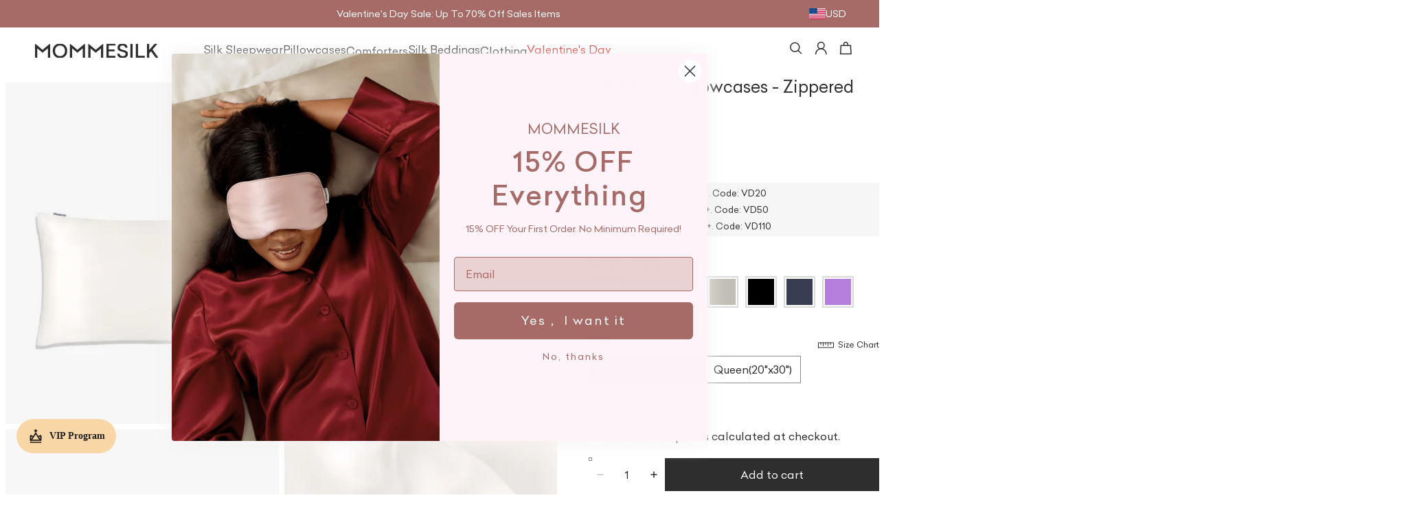

--- FILE ---
content_type: text/css; charset=UTF-8
request_url: https://www.mommesilk.com/cdn/shop/prod/2416854764/1744960940581/68021e2ba9ce874d49b5bdce/1753414379356/assets/section-main-product.css
body_size: 5030
content:
/* Custom content */
.product__details-wrapper {
    margin-block-start: 0;
}

.product__details-container summary {
    align-items: center;
}

.product__details-container summary .icon-accordion {
    width: 24px;
    height: 24px;
}

.product__details-container summary .icon-accordion svg {
    width: 100%;
    height: 100%;
}

.product__details-container summary .product-additional__image {
    width: 24px;
    height: 24px;
    object-fit: cover;
    margin-inline-end: 10px;
}

.product__details-container summary .accordion__title {
    line-height: 24px;
}

/* Product info */
.product__info-container {
    padding-inline: 1px;
}

.product__info-container .breadcrumb {
    margin-block-end: 10px;
}

.product__info-container>.product__info-item:nth-of-type(1) {
    margin-block-start: 0;
}

.product__info-container>*+* {
    margin: 10px 0;
}

.product__info-container>*+.m-10 {
    margin: 10px 0;
}

.product__info-container>*+.m-20 {
    margin: 20px 0;
}

.product__info-container>*+.m-26 {
    margin: 26px 0;
}

.product__info-container .product__info-description,
.product__info-description--bottom {
    max-width: 100%;
    overflow-x: auto;
}

.product__info-description--bottom {
    padding: 40px 12px 0;
}

@media (max-width: 959px) {
    .product__info-description--bottom {
        padding: 40px 0 0;
    }
}

.product__info-container .product-title {
    --title-trans-font-size: calc(var(--title-font-size) * 0.733333);
    font-size: calc(var(--title-trans-font-size) * var(--font-size-scale, 1));
}

.product__info-container .product-title.product-title--extra-large {
    --font-size-scale: 1.8;
}

.product__info-container .product-title.product-title--large {
    --font-size-scale: 1.2;
}

.product__info-container .product-title.product-title--medium {
    --font-size-scale: 1;
}

.product__info-container .product-title.product-title--small {
    --font-size-scale: 0.8;
}

@media (max-width: 959px) {
    .product .product__info-wrapper {
        margin-block-start: 22px;
    }

    .product__info-container>*+.m-10 {
        margin: 8px 0;
    }

    .product__info-container>*+.m-20 {
        margin: 16px 0;
    }

    .product__info-container>*+.m-26 {
        margin: 20px 0;
    }

    .product__info-container.mobile-text-align--left {
        text-align: start;
        --flex-items-align: flex-start;
    }

    .product__info-container.mobile-text-align--center {
        text-align: center;
        --flex-items-align: center;
    }

    .product__info-container.mobile-text-align--center .product-form__input.column .product-form__input--right {
        justify-content: center;
    }
}

.product__dividing-line {
    display: block;
    height: 1px;
}

@media screen and (max-width: 959px) {
    .product__dividing-line {
        margin-inline: var(--product-dividing-line-style);
        height: var(--product-dividing-line-height);
    }

    .product__dividing-line.full {
        margin-inline: calc(0px - var(--page-padding));
    }
}

@media screen and (min-width: 960px) {
    .product__dividing-line {
        height: var(--product-desktop-dividing-line-height, 1px);
    }

    .product__column-sticky {
        display: block;
        position: sticky;
        inset-block-start: 20px;
        z-index: 2;
    }

    /* product_image_pc_position */
    .product--left .product__info-wrapper {
        padding-inline-start: 50px;
    }

    .product--left .product__media-wrapper {
        padding-inline-end: 0px;
    }

    .product--right .product__info-wrapper {
        padding-inline-end: 50px;
    }

    .product--right .product__media-wrapper {
        padding-inline-start: 0px;
    }

    /* product_image_size */
    .product--large .product__media-wrapper {
        max-width: 64%;
        width: 64%;
    }

    .product--large .product__info-wrapper {
        max-width: 33%;
        width: 33%;
        margin-left: 3%;
        padding: 0;
    }

    .product--medium .product__media-wrapper,
    .product--medium .product__info-wrapper {
        max-width: 50%;
        width: 50%;
    }

    .product--small .product__media-wrapper {
        max-width: 40%;
        width: 40%;
    }

    .product--small .product__info-wrapper {
        max-width: 60%;
        width: 60%;
    }
}

/* Product form */
.product-form {
    display: block;
}

.product-form .product-form__error-message-wrapper:not([hidden]) {
    display: flex;
    align-items: center;
    margin-block-end: 10px;
    color: rgb(var(--color-discount-tag-background));
}

.product-form .product-form__error-message-wrapper:not([hidden]) .icon-error {
    margin-inline-end: 5px;
}

.product-form .product-form__buttons>* {
    margin-block-end: 10px;
}

.product-form .product-form__buttons .pay-button-buy-now {
    overflow: unset;
}

.product-form .product-form__submit cart-add-remind .icon-success-ghost polyline {
    stroke-dasharray: 100 100;
    stroke-dashoffset: 100;
    animation: 1s linear hookmarkTransform forwards 0.6s;
}

.product-form .product-form__submit cart-add-remind .icon-success-ghost circle {
    stroke-dasharray: 120;
    stroke-dashoffset: 120;
    animation: 1s linear circleTransform forwards;
}

@keyframes circleTransform {
    from {
        stroke-dasharray: 120;
        stroke-dashoffset: 120;
    }

    to {
        stroke-dasharray: 120;
        stroke-dashoffset: 0;
    }
}

/* Tick multi style */
@keyframes hookmarkTransform {
    from {
        stroke-dasharray: 100 100;
        stroke-dashoffset: 100;
    }

    to {
        stroke-dasharray: 100 100;
        stroke-dashoffset: 0;
    }
}

.product__info-item--quantity-input {
    display: flex;
    justify-content: space-between;
    align-items: center;
}

.product__info-item--quantity-input.column {
    flex-direction: column;
    align-items: var(--flex-items-align, flex-start);
}

.product__info-item--quantity-input.column .quantity-input-label {
    margin-block-end: 8px;
}

.product__info-item--quantity-input.column.full .quantity {
    width: 100%;
}

.product__info-item--quantity-input.row .quantity-input-label {
    margin-inline-end: 8px;
}

.product__info-item--quantity-input.row.half {
    justify-content: var(--flex-items-align, flex-start);
}

.product__info-item--quantity-input .quantity {
    width: 156px;
    min-height: initial;
    height: 42px;
    flex-shrink: 0;
}

@media screen and (max-width: 959px) {
    .product__info-item--quantity-input .quantity {
        width: 120px;
        height: 40px;
    }
}

.product__info-item.text-underline {
    text-decoration: underline;
}

/* Form Elements */
.product-form__input {
    flex: 0 0 100%;
    padding: 0;
    margin: 0 0 26px 0;
    max-width: 100%;
    min-width: fit-content;
    border: none;
}

@media (max-width: 959px) {
    .product-form__input {
        margin: 0 0 20px 0;
    }
}

variant-radios .product-form__input {
    display: flex;
    justify-content: space-between;
    align-items: var(--flex-items-align, flex-start);
}

variant-radios .product-form__input.column {
    flex-direction: column;
}

variant-radios .product-form__input.column .product-form__input--right {
    justify-content: flex-start;
}

variant-radios .product-form__input .product-form__input--left {
    margin-inline-end: 15px;
    flex-shrink: 0;
    max-width: 35%;
}

variant-radios .product-form__input.column .product-form__input--left {
    max-width: unset;
    margin-inline-end: 0;
    width: 100%;
}

variant-radios .product-form__input .product-form__input--right {
    display: flex;
    flex-wrap: wrap;
    justify-content: flex-end;
    line-height: normal;
    gap: 8px;
}

variant-radios .product-form__input.medium .product-form__input--right {
    gap: 10px 12px;
}

variant-radios .product-form__input.large .product-form__input--right {
    gap: 12px 16px;
}

variant-radios,
variant-selects {
    display: block;
}

fieldset.product-form__input .form__label {
    margin-block-end: 10px;
}

/* variant-radios */
.product-form__input input[type="radio"] {
    clip: rect(0, 0, 0, 0);
    overflow: hidden;
    position: absolute;
    height: 1px;
    width: 1px;
}

/* color-swatch-radios */
.product-form__input input[type="radio"]+label.product-form--color-swatch {
    --swatch-border-radius: 0px;
    --swatch-size: 22px;
    display: inline-block;
    position: relative;
    cursor: pointer;
    width: var(--swatch-size);
    height: var(--swatch-size);
    border: 1px solid rgb(var(--color-entry-line));
    background-image: var(--swatch-background-default-image);
    background-position: center;
    background-size: 20px;
    background-clip: content-box;
    border-radius: var(--swatch-border-radius);
    margin: 3px;
}

.product-form__input input[type="radio"]+label.product-form--color-swatch .product-form--color-swatch-inner {
    background: var(--swatch-background-color);
    width: 100%;
    height: 100%;
    z-index: 1;
    position: absolute;
    inset-inline-start: 0;
    inset-block-start: 0;
    border-radius: calc(var(--swatch-border-radius) - 0.5px);
}

.product-form__input input[type="radio"]+label.product-form--color-swatch:after {
    border-radius: var(--swatch-border-radius);
}

.product-form__input input[type="radio"]+label.product-form--color-swatch.color-swatch-circle {
    --swatch-border-radius: 50%;
}

.product-form__input input[type="radio"]+label.product-form--color-swatch.color-swatch-round_corner {
    --swatch-border-radius: 6px;
}

.product-form__input input[type="radio"]+label.product-form--color-swatch.color-swatch-round_corner:after {
    --swatch-border-radius: 8px;
}

.product-form__input input[type="radio"]+label.product-form--color-swatch.medium {
    --swatch-size: 32px;
}

.product-form__input input[type="radio"]+label.product-form--color-swatch.large {
    --swatch-size: 48px;
}

.product-form__input input[type="radio"]:not([disabled])+label.product-form--color-swatch:hover {
    border: none;
}

.product-form__input input[type="radio"]:not([disabled])+label.product-form--color-swatch:hover:after {
    content: "";
    position: absolute;
    width: calc(100% + 6px);
    height: calc(100% + 6px);
    inset-block-start: -3px;
    inset-inline-start: -3px;
    border: 1px solid #000000;
    padding: 2px;
}

.product-form__input input[type="radio"]:checked+label.product-form--color-swatch {
    border: none;
}

.product-form__input input[type="radio"]:checked+label.product-form--color-swatch:after {
    content: "";
    position: absolute;
    width: calc(100% + 6px);
    height: calc(100% + 6px);
    inset-block-start: -3px;
    inset-inline-start: -3px;
    border: 1px solid #000000;
    padding: 2px;
}

.product-form__input input[type="radio"]:disabled+label.product-form--color-swatch {
    cursor: not-allowed;
    overflow: hidden;
}

.product-form__input input[type="radio"]:disabled+label.product-form--color-swatch:before,
.product-form__input input[type="radio"].disabled+label.product-form--color-swatch:before {
    content: "";
    position: absolute;
    inset-inline-start: 0;
    inset-block-start: 100%;
    width: 32px;
    border-block-end: 1px solid #000000;
    transform: rotate(-45deg);
    transform-origin: left;
    z-index: 2;
}

.product-form__input input[type="radio"]:disabled+label.product-form--color-swatch.medium:before,
.product-form__input input[type="radio"].disabled+label.product-form--color-swatch.medium:before {
    width: 45px;
}

.product-form__input input[type="radio"]:disabled+label.product-form--color-swatch.large:before,
.product-form__input input[type="radio"].disabled+label.product-form--color-swatch.large:before {
    width: 68px;
}

.product-form__input input[type="radio"]:disabled+label.product-form--color-swatch.color-swatch-circle:before,
.product-form__input input[type="radio"].disabled+label.product-form--color-swatch.color-swatch-circle:before {
    inset-inline-start: -3px;
    inset-block-start: 50%;
    transform-origin: center;
}

.product-form__input input[type="radio"]:disabled+label.product-form--color-swatch.color-swatch-circle.small:before,
.product-form__input input[type="radio"].disabled+label.product-form--color-swatch.color-swatch-circle.small:before {
    width: 28px;
}

.product-form__input input[type="radio"]:disabled+label.product-form--color-swatch.color-swatch-circle.medium:before,
.product-form__input input[type="radio"].disabled+label.product-form--color-swatch.color-swatch-circle.medium:before {
    width: 38px;
}

.product-form__input input[type="radio"]:disabled+label.product-form--color-swatch.color-swatch-circle.large:before,
.product-form__input input[type="radio"].disabled+label.product-form--color-swatch.color-swatch-circle.large:before {
    width: 54px;
}

.product-form__input input[type="radio"]:disabled+label.product-form--color-swatch:hover:after,
.product-form__input input[type="radio"].disabled+label.product-form--color-swatch:hover:after {
    content: "";
}

.product-form__input input[type="radio"]:checked:disabled+label.product-form--color-swatch {
    overflow: visible;
}

.product-form__input input[type="radio"]:checked:disabled+label.product-form--color-swatch:after {
    padding: 2px;
    background-size: calc(100% - 2px);
}

.product-form__input input[type="radio"]:disabled+label:not(.product-form--color-swatch).variant-image__wrapper .variant-image__image,
.product-form__input input[type="radio"].disabled+label:not(.product-form--color-swatch).variant-image__wrapper .variant-image__image {
    opacity: 0.5;
}

.product-form__input input[type="radio"]+label:not(.product-form--color-swatch) {
    border: var(--sku-selector-border-thickness) solid rgba(var(--color-text), var(--sku-selector-border-opacity));
    background-color: rgb(var(--color-page-background));
    color: rgba(var(--color-text));
    border-radius: var(--sku-selector-border-radius);
    display: inline-block;
    text-align: center;
    cursor: pointer;
    position: relative;
    vertical-align: middle;
    padding: 8px 12px;
    min-width: 68px;
}

.product-form__input input[type="radio"]+label:not(.product-form--color-swatch)::before {
    content: "";
    position: absolute;
    inset-inline-start: 7.5px;
    inset-block-start: 50%;
    width: calc(100% - 15px);
    border-block-end: 1px solid rgba(var(--color-text), 0.1);
    transform: rotate(-35deg);
    opacity: 0;
}

.product-form__input input[type="radio"]+label:not(.product-form--color-swatch)::after {
    content: "";
    width: calc(100% + 2px + var(--sku-selector-border-thickness) * 2);
    height: calc(100% + 2px + var(--sku-selector-border-thickness) * 2);
    position: absolute;
    inset-block-start: calc(var(--sku-selector-border-thickness) * -1 - 1px);
    inset-inline-start: calc(var(--sku-selector-border-thickness) * -1 - 1px);
    /* border: 1px solid transparent; */
    border-radius: var(--sku-selector-border-radius-outset);
}

/* .product-form__input
  input[type="radio"]
  + label:not(.product-form--color-swatch):hover::after {
  border-color: rgba(var(--color-text), var(--sku-selector-border-opacity));
} */
.product-form__input input[type="radio"]+label:not(.product-form--color-swatch):hover {
    border: var(--sku-selector-border-thickness) solid rgba(var(--color-text));
}

.product-form__input input[type="radio"]:checked+label:not(.product-form--color-swatch) {
    background: rgba(var(--color-text));
    color: #fff;
}

.product-form__input input[type="radio"]+label:not(.product-form--color-swatch).small {
    padding: 0 8px;
}

.product-form__input input[type="radio"]+label:not(.product-form--color-swatch).large {
    padding: 12px 20px;
}

.product-form__input input[type="radio"]+label:not(.product-form--color-swatch).variant-image__wrapper {
    position: relative;
    width: 40px;
    height: 40px;
    padding: 5px;
}

/* reset tool tip max width */
.product-form__input input[type="radio"]+label:not(.product-form--color-swatch).variant-image__wrapper tool-tip {
    max-width: min(80vw, 100px);
}

.product-form__input input[type="radio"]+label:not(.product-form--color-swatch).variant-image__wrapper .variant-image__image {
    width: 100%;
    height: 100%;
    object-fit: contain;
}

.product-form__input input[type="radio"]+label:not(.product-form--color-swatch).variant-image__wrapper.small {
    width: 30px;
    height: 30px;
}

.product-form__input input[type="radio"]+label:not(.product-form--color-swatch).variant-image__wrapper.large {
    width: 52px;
    height: 52px;
}

.product-form__input input[type="radio"]:checked+label:not(.product-form--color-swatch)::after {
    border-color: rgba(var(--color-text), var(--sku-selector-border-opacity));
}

.product-form__input input[type="radio"].disabled:checked+label:not(.product-form--color-swatch) {
    border: 2px solid rgba(var(--color-text), var(--sku-selector-border-opacity));
    margin: -1px;
}

.product-form__input input[type="radio"]:disabled+label:not(.product-form--color-swatch) {
    cursor: not-allowed;
}

.product-form__input input[type="radio"]:disabled+label:not(.product-form--color-swatch),
.product-form__input input[type="radio"].disabled+label:not(.product-form--color-swatch) {
    color: rgba(var(--color-text), 0.1);
    background-color: transparent;
    overflow: hidden;
    display: none;
}

.color-palette-attr-box .color-palette-attr-value.disabled {
    display: none;
}

.product-form__input input[type="radio"]:disabled+label:not(.product-form--color-swatch)::before,
.product-form__input input[type="radio"].disabled+label:not(.product-form--color-swatch)::before {
    opacity: 1;
}

/* variant-selects */
variant-selects .field::after,
variant-selects .field:hover::after,
variant-selects .field:focus::after,
variant-selects .field:focus-within::after {
    border-color: rgba(var(--color-entry-line));
}

variant-selects .variant-input-wrapper {
    display: flex;
    justify-content: space-between;
    margin-block-end: 20px;
}

variant-selects .variant-input-wrapper.column {
    flex-direction: column;
}

@media (max-width: 959px) {
    variant-selects .variant-input-wrapper.column {
        align-items: var(--flex-items-align, flex-start);
    }
}

variant-selects .variant-input-wrapper.column .form__label {
    margin-inline-end: 0;
    margin-block-end: 8px;
    width: 100%;
    max-width: unset;
}

variant-selects .variant-input-wrapper .form__label {
    margin-inline-end: 15px;
    flex-shrink: 0;
    max-width: 35%;
}

variant-selects .variant-input-wrapper .field {
    width: 156px;
    height: 40px;
    height: 42px;
    flex-shrink: 0;
}

@media screen and (max-width: 959px) {
    variant-selects .variant-input-wrapper .field {
        width: 120px;
        height: 40px;
    }
}

variant-selects .variant-input-wrapper .field {
    margin-block-end: 0;
}

variant-selects .variant-input-wrapper .field>select {
    text-overflow: ellipsis;
    overflow: hidden;
    white-space: nowrap;
}

variant-selects .variant-input-wrapper .field .field__input--classic {
    padding: 0 10px;
}

variant-selects .variant-input-wrapper .field.small {
    height: 24px;
}

variant-selects .variant-input-wrapper .field.small .field__input--classic {
    padding: 0 8px;
}

variant-selects .variant-input-wrapper .field.large {
    height: 48px;
}

variant-selects .variant-input-wrapper .field.large .field__input--classic {
    padding: 0 12px;
}

/* sell-info */
.product__sell-info {
    margin-block-end: 0;
}

.product__sell-info .product__sell-box {
    display: flex;
    align-items: center;
    margin-block-end: 10px;
}

.product__sell-info .product__sell-box:last-child {
    margin-block-end: 0;
}

.product__sell-info .product__sell-icon {
    min-width: 24px;
    color: rgb(var(--color-text));
    stroke: currentColor;
    line-height: 1;
}

.product__sell-info .product__sell-text {
    margin-inline-start: 16px;
    color: rgb(var(--color-text));
}

.product__sell-info .product__sell-text a {
    text-decoration: underline;
}

.product__sell-info.product__sell-info-horizontal {
    display: grid;
}

.product__sell-info.product__sell-info-horizontal.onlyTwo {
    grid-template-columns: repeat(2, calc((100% - 8px) / 2));
}

.product__sell-info.product__sell-info-horizontal.overThree {
    grid-template-columns: repeat(3, calc((100% - 16px) / 3));
}

.product__sell-info.product__sell-info-horizontal.overFour {
    grid-template-columns: repeat(4, calc((100% - 24px) / 4));
}

.product__sell-info.product__sell-info-horizontal {
    grid-column-gap: 8px;
}

.product__sell-info.product__sell-info-horizontal .product__sell-icon {
    min-width: 40px;
    color: rgb(var(--color-text));
    stroke: currentColor;
    line-height: 1;
}

.product__sell-info.product__sell-info-horizontal .product__sell-info__custom-icon {
    width: 40px;
    height: 40px;
    object-fit: cover;
}

.product__sell-info.product__sell-info-horizontal .product__sell-box {
    margin-block: 10px 0;
    display: block;
    text-align: center;
}

.product__sell-info.product__sell-info-horizontal .product__sell-text {
    margin-inline-start: 0;
    margin-top: 6px;
    font-family: Celias;
    font-size: 12px;
}

@media screen and (max-width: 959px) {
    .product__sell-info.product__sell-info-horizontal .product__sell-box .product__sell-text {
        padding: 10px 7px 0 7px;
    }
}

.product__sell-info.product__sell-info-horizontal .product__sell-box:nth-child(1),
.product__sell-info.product__sell-info-horizontal .product__sell-box:nth-child(2),
.product__sell-info.product__sell-info-horizontal .product__sell-box:nth-child(3),
.product__sell-info.product__sell-info-horizontal .product__sell-box:nth-child(4) {
    margin-block-start: 0;
}

@keyframes popup-link-fade-in {
    0% {
        transform: var(--start-transform, translateY(30px));
    }

    100% {
        transform: var(--end-transform, translateY(0));
    }
}

.popup-link-modal summary {
    display: inline-block;
}

.popup-link-modal__close {
    background-color: transparent;
    display: flex;
    align-items: center;
    justify-content: center;
    cursor: pointer;
    z-index: 5;
    position: absolute;
    inset-block-start: 10px;
    inset-inline-end: 10px;
    width: 28px;
    height: 28px;
    border: none;
    transform: translate3d(0, 0, 0);
}

.popup-link-modal__close>svg {
    width: 12px;
    height: 12px;
}

.popup-link-modal__container {
    --modal-animation-name: popup-link-fade-in;
    max-width: 560px;
    max-height: 560px;
}

.popup-link-modal__content {
    width: 100%;
    height: 100%;
    overflow: auto;
    padding: 40px 20px 20px;
}

.popup-link-modal__button {
    display: inline-flex;
    align-items: center;
}

.popup-link-modal__button>svg {
    width: 24px;
    height: 24px;
    margin-inline-end: 10px;
}

@media screen and (max-width: 959px) {
    .popup-link-modal__container {
        inset: 0;
        height: 80%;
        margin-block-end: 0;
        --start-transform: translateY(100%);
        padding: 0;
    }

    .popup-link-modal__content {
        padding: 30px 10px 10px;
    }
}

.product-link__images {
    display: grid;
    gap: 20px;
}

.product-link__images.product-link__images--small {
    grid-template-columns: repeat(3, 1fr);
}

.product-link__images.product-link__images--middle {
    grid-template-columns: repeat(2, 1fr);
}

.product-link__images.product-link__images--large {
    grid-template-columns: 1fr;
}

.product-link__images .product-link__images-item {
    position: relative;
    width: 100%;
    height: 100%;
}

.product-link__images .product-link__images-item img {
    background-color: rgba(var(--color-image-background));
    border: none;
    object-fit: cover;
    object-position: center;
    display: block;
    height: 100%;
    width: 100%;
}

.product-link__images--contain .product-link__images-item img {
    object-fit: contain;
}

.product-link__button.button-size__small .product-link__button-btn {
    padding-block-start: 10px;
    padding-block-end: 10px;
}

@media screen and (max-width: 959px) {
    .product-link__button.button-size__small .product-link__button-btn {
        padding-block-start: 9px;
        padding-block-end: 9px;
    }
}

.product-link__button.button-size__medium .product-link__button-btn {
    padding-block-start: 11px;
    padding-block-end: 11px;
}

.product-link__button.button-size__large .product-link__button-btn {
    padding-block-start: 13px;
    padding-block-end: 13px;
}

.product-link__button.button-size__huge .product-link__button-btn {
    padding-block-start: 15px;
    padding-block-end: 15px;
}

.product-link__button.button-width__full .product-link__button-btn {
    width: 100%;
}

.product__inventory .low-stock,
.product__inventory .in-stock,
.product__inventory .out-stock {
    display: inline-flex;
    align-items: flex-start;
}

.product__inventory .low-stock::before,
.product__inventory .in-stock::before,
.product__inventory .out-stock::before {
    --icon-size: 10px;
    content: "";
    display: block;
    width: var(--icon-size);
    height: var(--icon-size);
    border-radius: 50%;
    background-color: currentColor;
    margin: calc((1em * var(--body-line-height) - var(--icon-size)) / 2) 0;
    margin-inline-end: 8px;
    flex-shrink: 0;
}

.product__inventory .low-stock::before {
    background-color: #fe9e0f;
}

.product__inventory .in-stock::before {
    background-color: #35c08e;
}

.product__inventory .out-stock {
    color: #f86140;
}

.product-photo-swipe {
    --pswp-bg: rgb(var(--color-page-background)) !important;
    --pswp-placeholder-bg: rgb(var(--color-page-background)) !important;
}

.product-photo-swipe .pswp-with-perma-preloader .pswp__icn {
    display: none !important;
}

.product-pswp__toolbar {
    align-items: center;
    inset-block-end: 30px;
    display: flex;
    justify-content: center;
    inset-inline: 0;
    position: absolute;
    transform: translateY(0);
    transition: transform 0.25s 0.6s;
}

.product-pswp__toolbar .product-pswp__button {
    background-color: rgba(var(--color-page-background));
    border: 1px solid;
    border-color: rgba(var(--color-entry-line));
    border-radius: 50%;
    cursor: pointer;
    line-height: 0;
    margin: 15px;
    min-width: 0;
    padding: 10px;
    position: relative;
}

.product-pswp__toolbar .product-pswp__button svg {
    stroke: rgba(var(--color-text));
    height: 13px;
    margin: 8px;
    pointer-events: none;
    width: 13px;
}

.photo-swipe-media-outside-wrapper {
    position: relative;
    width: 100%;
    height: calc(100% - var(--gap));
}

.photo-swipe-media-wrapper {
    position: absolute;
    inset-block-start: 50%;
    inset-inline-start: 50%;
    transform: translate(-50%, -50%);
}

.photo-swipe-media-wrapper::before {
    content: "";
    display: block;
    padding-block-start: var(--padding-top);
}

.photo-swipe-media {
    position: absolute;
    inset-block-start: 0;
    inset-inline-start: 0;
    width: 100%;
    height: 100%;
}

.photo-swipe-media iframe,
.photo-swipe-media video {
    position: absolute;
    width: 100%;
    height: 100%;
}

/* 标题 */
@media screen and (max-width: 959px) {
    .product-title {
        font-size: 24px !important;
        margin-bottom: 8px;
    }
}

/* 评论星星和价格 */
.product__info-priceComment {
    margin: 0 0 12px 0;
}

.product__info-row {
    /* display: flex; */
    align-items: center;
    justify-content: space-between;
}

.product__info-priceComment .product-plugin-comment-rate-star {
    /* margin: 0 !important; */
}

.product__custom-price .price-item--sale {
    font-weight: 500;
    font-size: 18px !important;
}

.product__custom-price .price-position-origin span {
    font-size: 18px !important;
    color: #707070 !important;
    font-weight: 400 !important;
}

@media screen and (max-width: 959px) {}

/* 优惠信息 */
.product__coupon-text {
    padding: 6px 12px;
    margin: 0;
    background: #F6F6F6;
}

.product__coupon-text div {
    display: flex;
    flex-direction: column;
    gap: 6px;
}

.product__coupon-text div .text {
    font-size: 13px;
}

/* 数量选择器 and 加购按钮 */
.product-form__buttons {
    display: flex;
    align-items: center;
    justify-content: center;
    gap: 10px;
    height: 48px;
}

.quantity {
    min-width: 110px;
    height: 100%;
}

.product-form__submit {
    height: 100%;
}

/* 商详高阶组件样式 */
@media screen and (min-width: 960px) {
    .advc .iconlist {
        flex-direction: row !important;
    }

    .advc .iconlist__iconItem__horizontal__icon {
        margin-right: 0 !important;
        margin-bottom: 20px;
    }

    .advc .iconlist__iconItem__horizontal {
        flex-direction: column !important;
        justify-content: flex-start !important;
        text-align: center !important;
    }
}

@media screen and (max-width: 959px) {
    .advc .iconlist {
        flex-direction: column !important;
    }

    .advc .iconlist__iconItem__horizontal {
        justify-content: flex-start !important;
    }

    .advc .iconlist__iconItem__vertical {
        width: 100% !important;
    }
}

/* 定制插件样式调整 */
.plugin-pod .plugin-pod-item-list {
    padding: 0;
    border: 0;
}

.plugin-pod .plugin-pod-default-item-list-item {
    padding: 0 !important;
    border: 0!important;
}

.plugin-pod .plugin-pod-custom-entry-title {
    display: none;
}

.plugin-pod .plugin-pod-default-item-list-item {
    background: unset;
}

.plugin-pod .plugin-pod-checkbox-input {
    width: 20px !important;
    height: 20px !important;
}

.plugin-pod .plugin-pod-title {
    font-weight: 500;
    font-size: 14px;
    line-height: 21px;
}

/* The ipad end responds to the mobile end in vertical screen */
/* @custom-media --tablet (max-width: 959px); */
/* @custom-media --gt-mobile (min-width: 751px); */
/* detectingScreen need to consider the configuration of the tablet */

--- FILE ---
content_type: text/css; charset=UTF-8
request_url: https://www.mommesilk.com/cdn/shop/prod/2416854764/1744960940581/68021e2ba9ce874d49b5bdce/1749794269989/assets/component-accordion.css
body_size: 578
content:
accordion-component summary + * {
  overflow: hidden;
}

.accordion summary {
  display: flex;
  position: relative;
  line-height: 1;
  padding: 15px 0;
}

.accordion .summary__title {
  display: flex;
  flex: 1;
}

.accordion .summary__title + .icon-arrow {
  height: 6px;
}

.accordion + .accordion {
  margin-block-start: 0;
  border-block-start: none;
}

.accordion {
  display: block;
  margin-block: 26px 0;
  border-block-start: 1px solid rgba(var(--color-text), 0.08);
  border-block-end: 1px solid rgba(var(--color-text), 0.08);
}

@media (max-width: 959px) {
  .accordion {
    margin-block-start: 20px;
  }
}

.accordion__title {
  display: inline-block;
  max-width: calc(100% - 60px);
  min-height: 16px;
  margin: 0;
  word-break: break-word;
}

.accordion .icon-accordion {
  align-self: center;
  fill: rgb(var(--color-text));
  height: 20px;
  margin-inline-end: 10px;
  width: 20px;
}

.accordion details[open] > summary .icon-arrow {
  transform: rotate(180deg);
}

.accordion__content {
  margin-block-end: 15px;
  word-break: break-word;
  overflow-x: auto;
  padding: 0 6px;
}

.accordion__content img {
  max-width: 100%;
}

summary {
  cursor: pointer;
  list-style: none;
  position: relative;
}

summary .icon-arrow {
  position: absolute;
  inset-inline-end: 10px;
}

summary .icon-fold {
  position: absolute;
  inset-inline-end: 0px;
  width: 20px;
  height: 20px;
  inset-block: 0;
  inset-inline-end: 0;
  margin: auto;
  border: 1px solid rgba(var(--color-text), 0.1);
  border-radius: 50%;
}

summary .icon-fold svg {
  width: 20px;
  height: 9px;
}

@media screen and (min-width: 960px) {
  summary .icon-fold {
    width: 34px;
    height: 34px;
  }
  summary .icon-fold svg {
    width: 34px;
    height: 12px;
  }
}

.accordion details[open] > summary .open {
  display: flex;
  align-items: center;
}

.accordion details[open] > summary .close {
  display: none;
}

.accordion details > summary .open {
  display: none;
}

.accordion details > summary .close {
  display: flex;
  align-items: center;
}

.accordion summary {
  align-items: center;
}

.accordion summary .custom-icon-accordion,
.accordion summary .icon-accordion {
  width: var(--icon-width);
  height: var(--icon-width);
  align-self: center;
  margin-inline-end: 10px;
}

/* 表格样式自定义 */
.product-additional--description{
    font-size: 13px;
    line-height: 20px;
}
.product-additional--description p {
    font-weight: 600;
}

.product-additional--description table {
    border: 1px solid #3B4021;
    border-collapse: collapse;
}

.product-additional--description thead th,
.product-additional--description tbody td {
    padding: 0px 8px;
    text-align: center;
    border: 1px solid #3B4021;
    min-width: 45px;
}

.product-additional--description thead th {
    height: 56px;
    background: #EDEBDF;
    font-size: 12px;
}

.product-additional--description tbody td {
    height: 40px;
    background: #F6F4E7;
    font-size: 13px;
}

/* The ipad end responds to the mobile end in vertical screen */

/* @custom-media --tablet (max-width: 959px); */

/* @custom-media --gt-mobile (min-width: 751px); */

/* detectingScreen need to consider the configuration of the tablet */


--- FILE ---
content_type: text/css; charset=UTF-8
request_url: https://www.mommesilk.com/cdn/shop/prod/2416854764/1744960940581/68021e2ba9ce874d49b5bdce/1749610261180/assets/section-cart-drawer.css
body_size: 1294
content:
.cart-drawer {
  position: fixed;
  z-index: 1000;
  inset-inline-start: 0;
  inset-block-start: 0;
  width: 100vw;
  height: 100%;
  display: flex;
  justify-content: flex-end;
  background-color: rgba(var(--color-mask), 0.5);
  transition: visibility 200ms ease;
}

.cart-drawer {
  visibility: hidden;
}

.cart-drawer.active {
  visibility: visible;
}

.cart-drawer__inner {
  height: 100%;
  overflow: hidden;
  transform: translateX(100%);
  transition: transform 200ms ease;
  display: flex;
  flex-direction: column;
  padding: 20px;
  background-color: rgb(var(--color-page-background));
}

.cart-drawer__fixed-checkout {
  transform: translateX(100%);
  transition: transform 200ms ease;
}

.cart-drawer__inner .cart-drawer__inner-wrapper {
  height: 100%;
  display: flex;
  flex-direction: column;
}

.cart-drawer__warnings {
  display: flex;
  flex-direction: column;
  flex: 1;
  justify-content: center;
}

.cart-drawer.active .cart-drawer__inner,
.cart-drawer.active .cart-drawer__fixed-checkout {
  transform: translateX(0);
}

.cart-drawer__header {
  position: relative;
  display: flex;
  justify-content: space-between;
  align-items: center;
  padding-block-end: 20px;
}

.cart-drawer__header::after {
  content: "";
  position: absolute;
  inset-block-end: 0;
  inset-inline-start: -20px;
  width: calc(100% + 40px);
  height: 1px;
  background-color: rgb(var(--color-entry-line));
}

.cart-drawer__close {
  color: rgb(var(--color-text));
  cursor: pointer;
  width: 24px;
  height: 24px;
  line-height: 0;
  inset-block-start: 2px;
  inset-inline-end: -4px;
  padding: 6px;
  position: absolute;
}

cart-drawer {
  display: block;
  position: fixed;
  inset-block-start: 0;
  inset-inline-start: 0;
  width: 100vw;
  height: 100%;
}

.cart-drawer-container {
  width: 440px;
}

.cart-drawer__overlay {
  position: fixed;
  inset: 0;
}

.cart-drawer__overlay:empty {
  display: block;
}

/* cart-drawer-items {
  overflow: auto;
  flex: 1;
} */

.cart-drawer__inner {
  overflow-y: scroll;
}

@media screen and (max-height: 650px) {
  cart-drawer-items {
    overflow: visible;
  }

  .cart-drawer__inner {
    overflow-y: scroll;
  }
}

@media (max-width: 959px) {
  .cart-drawer-container {
    width: 90%;
  }
}

cart-drawer-items::-webkit-scrollbar {
  width: 3px;
}

cart-drawer-items::-webkit-scrollbar-thumb {
  background-color: rgba(18, 18, 18, 0.7);
  border-radius: 100px;
}

cart-drawer-items::-webkit-scrollbar-track-piece {
  margin-block-start: 20px;
}

/* cart-drawer-footer */

.cart-drawer__footer__container {
  display: flex;
  justify-content: flex-end;
  padding-block: 40px;
}

.cart-drawer__checkout-container {
  width: 100%;
  position: relative;
  padding: 40px 0;
}

.cart-drawer__checkout-container::after {
  content: "";
  position: absolute;
  inset-block-start: 0;
  inset-inline-start: -20px;
  width: calc(100% + 40px);
  height: 1px;
  background-color: rgb(var(--color-entry-line));
}

.cart-drawer__amount-wrapper {
  margin: 0;
  padding: 0;
}

.cart-drawer__amount-wrapper li {
  list-style: none;
  display: flex;
  justify-content: space-between;
  align-items: center;
  color: rgb(var(--color-text));
  margin-block-end: 8px;
}

.cart-drawer__amount-wrapper li em {
  font-style: normal;
  margin-inline-end: 12px;
}

.cart-drawer__amount-wrapper .cart__discount span {
  color: rgb(var(--color-discount));
}

.cart-drawer__discount span {
  color: rgb(var(--color-discount));
}

#checkout {
  width: 100%;
}

.cart-drawer__checkout {
  margin-block-start: 15px;
}

.cart-drawer__taxes__desc {
  text-align: center;
}

.cart-drawer__body {
  position: relative;
  display: flex;
  height: 100%;
  flex-direction: column;
}

.cart-drawer__body .cart-drawer__inner {
  flex: 1;
}

.cart-drawer__body .cart-fixed-checkout {
  position: static;
}

/* Empty Cart Styles */
.cart-empty div {
    margin-top: 0 !important;
}

.cart__empty-text-wrapper {
    display: flex;
    flex-direction: column;
    align-items: center;
    justify-content: center;
    text-align: center;
    padding: 40px 20px;
}

.cart__empty-text {
    margin-bottom: 30px;
    font-size: 24px;
    font-weight: 400;
    color: rgb(var(--color-text));
}

.cart__empty-categories {
    display: flex;
    flex-direction: column;
    gap: 16px;
    width: 100%;
    max-width: 300px;
    margin-bottom: 40px;
}

.cart__empty-category-item {
    display: block;
    padding: 16px 24px;
    border: 1px solid rgb(var(--color-entry-line));
    border-radius: 4px;
    text-decoration: none;
    color: rgb(var(--color-text));
    background-color: transparent;
    transition: all 0.2s ease;
    text-align: center;
}

.cart__empty-category-item:hover {
    background-color: rgba(var(--color-text), 0.05);
    border-color: rgb(var(--color-text));
}

.cart__empty-category-item.sale-item {
    color: #e74c3c;
    border-color: #e74c3c;
}

.cart__empty-category-item.sale-item:hover {
    background-color: rgba(231, 76, 60, 0.1);
}

.cart__empty-discounts {
    width: 100%;
    background-color: #8B4513;
    color: white;
    padding: 24px;
    border-radius: 8px;
    margin-top: 20px;
}

.discount-row {
    display: flex;
    align-items: center;
    justify-content: space-between;
    gap: 20px;
}

.discount-item {
    flex: 1;
    text-align: center;
}

.discount-text {
    display: flex;
    flex-direction: column;
    gap: 4px;
    margin-bottom: 12px;
}

.discount-percentage {
    font-size: 18px;
    font-weight: bold;
    color: white;
}

.discount-condition {
    font-size: 12px;
    color: rgba(255, 255, 255, 0.9);
}

.discount-code-label {
    font-size: 12px;
    color: rgba(255, 255, 255, 0.9);
    margin-top: 4px;
}

.discount-code {
    background-color: rgba(255, 255, 255, 0.2);
    border: 1px solid rgba(255, 255, 255, 0.3);
    padding: 8px 16px;
    border-radius: 4px;
    font-weight: bold;
    color: white;
    font-size: 14px;
}

.discount-divider {
    color: rgba(255, 255, 255, 0.5);
    font-size: 20px;
    font-weight: 300;
}

@media (max-width: 480px) {
    .cart__empty-discounts {
        padding: 16px;
    }

    .discount-row {
        flex-direction: column;
        gap: 16px;
    }

    .discount-divider {
        display: none;
    }

    .cart__empty-categories {
        max-width: 100%;
    }

    .cart__empty-text {
        font-size: 20px;
    }
}

/* The ipad end responds to the mobile end in vertical screen */

/* @custom-media --tablet (max-width: 959px); */

/* @custom-media --gt-mobile (min-width: 751px); */

/* detectingScreen need to consider the configuration of the tablet */


--- FILE ---
content_type: text/css; charset=UTF-8
request_url: https://www.mommesilk.com/cdn/shop/prod/2416854764/1744960940581/68021e2ba9ce874d49b5bdce/1753238498269/assets/snippet-cart-fixed-checkout.css
body_size: 728
content:
.cart-fixed-checkout {
  position: fixed;
  inset-inline-start: 0;
  inset-block-end: 0;
  width: 100%;
}
.cart-fixed-checkout.cart-empty {
  display: none;
}
.cart-fixed-checkout__container {
  background-color: rgb(var(--color-page-background));
  box-shadow: 0px -4px 20px 0px rgba(var(--color-text), 0.05);
  transition: transform 0.3s ease-out, opacity 0.3s ease-out;
  opacity: 1;
  transform: translateY(0);
}
.cart-fixed-checkout__dropdown-button {
  text-align: center;
  opacity: 1;
  max-height: 50px;
  transition: max-height 0.3s ease-out, opacity 0.3s ease-out;
}
.cart-fixed-checkout__amount {
  margin: 0;
  padding: 0;
}
.cart-fixed-checkout__amount li {
  list-style: none;
  display: flex;
  justify-content: space-between;
  align-items: center;
  color: rgb(var(--color-text));
  margin-block-end: 8px;
}
.cart-fixed-checkout__amount li em {
  font-style: normal;
  margin-inline-end: 12px;
}
.cart-fixed-checkout__amount li.cart__discount span {
  color: rgb(var(--color-discount));
}
.cart-fixed-checkout__prices {
  padding: 0 12px 12px;
  max-height: 200px;
  opacity: 1;
  transition: max-height 0.3s ease-out, opacity 0.3s ease-out;
  overflow: hidden;
  overflow-y: auto;
}
.cart-fixed-checkout__desc {
  font-size: 12px;
  color: rgb(var(--color-light-text));
}
.cart-fixed-checkout .cart__total {
  display: flex;
  justify-content: space-between;
  align-items: center;
  gap: 10px;
}
.cart-fixed-checkout__buttons {
  margin-block-start: 10px;
}
.cart-fixed-checkout__footer {
  border-block-start: 1px solid rgb(var(--color-entry-line));
  padding: 12px;
}
.cart-fixed-checkout .cart__saved-price {
  color: rgb(var(--color-discount));
}
.cart-fixed-checkout .cart__price-zone {
  flex: 1;
  display: flex;
  flex-wrap: wrap;
  justify-content: flex-end;
  column-gap: 8px;
  align-items: center;
}
.cart-fixed-checkout .cart__total-price {
  display: flex;
  align-items: center;
  gap: 8px;
}
.cart-fixed-checkout .cart__toggle-icon svg {
  transition: transform 0.3s ease-out;
}
.cart-fixed-checkout .cart-drawer__dropdown-toggle-normal {
  cursor: default;
}
.cart-fixed-checkout.collapsed .cart-fixed-checkout__prices {
  max-height: 0;
  opacity: 0.01;
  padding: 0;
  clip-path: polygon(0 0, 100% 0, 100% 0, 0 0);
}
.cart-fixed-checkout.collapsed .cart-fixed-checkout__dropdown-button {
  opacity: 0.01;
  max-height: 0;
  clip-path: polygon(0 0, 100% 0, 100% 0, 0 0);
}
.cart-fixed-checkout.collapsed .cart__toggle-icon svg {
  transform: rotate(180deg);
}
.cart-fixed-checkout.invisible {
  /* animation: cart-drawer-hide ; */
  transform: translateY(100px);
  transition: transform 0.3s ease-out;
}
.cart-fixed-checkout.invisible .cart-fixed-checkout__container {
  opacity: 0.01;
  transform: translateY(100%);
}

.cart-fixed-checkout-close {
  inset-block-end: -100%;
}

@media (max-width: 959px) {
  .cart-fixed-checkout.cart-footer__fixed-checkout {
    position: fixed;
    z-index: 999;
  }
}

/* 购物车抽屉场景下移除顶部边框 */
.cart-drawer__fixed-checkout .cart-fixed-checkout__footer {
    border-block-start: none;
}

/* 购物车抽屉场景下的优惠券包装器样式 */
.cart-fixed-checkout__coupon-wrapper {
    padding: 10px 10px 0 10px;
    border-top: 1px solid #e0e0e0;
}

/* 积分显示样式 */
.cart-fixed-checkout__points {
    margin: 8px 0;
    font-size: 14px;
    color: rgb(var(--color-text));
    text-align: left;
}

/* The ipad end responds to the mobile end in vertical screen */

/* @custom-media --tablet (max-width: 959px); */

/* @custom-media --gt-mobile (min-width: 751px); */

/* detectingScreen need to consider the configuration of the tablet */


--- FILE ---
content_type: text/css; charset=UTF-8
request_url: https://www.mommesilk.com/cdn/shop/prod/2416854764/1744960940581/68021e2ba9ce874d49b5bdce/1753774160516/assets/snippet-cart-item.css
body_size: 1512
content:
.cart-item {
    display: flex;
    padding: 20px 0;
    border-block-end: 1px solid rgb(var(--color-entry-line));
}

.cart-item:last-of-type {
    border-block-end: none;
}

.cart-item__media {
    width: 150px;
    flex-shrink: 0;
    margin-inline-end: 22px;
}

.cart-item__media .cart-item__image-container {
    display: block;
    outline: none;
    width: 100%;
}

.cart-item__media .cart-item__image-container .placeholder {
    background-color: rgb(var(--color-image-background));
}

.cart-item__media img {
    width: 100%;
    height: auto;
    display: block;
}

.cart-item__name {
    text-decoration: none;
    color: rgb(var(--color-text));
    margin-block-end: 4px;
    display: inline-block;
}

.cart-item__name-wrapper {
    display: flex;
    justify-content: space-between;
    align-items: flex-start;
    gap: 8px;
}

.cart-drawer__items .cart-item__remove-text {
    margin-block-start: 6px !important;
}

.cart-drawer__items .cart-item__remove-text:after {
    display: none
}

.cart-item__details__wrapper {
    display: flex;
    flex-grow: 1;
}

.cart-item__details {
    /* min-width: 294px; */
    flex-grow: 1;
}

.cart-item__details .product-option {
    margin-block-end: 2px;
}

.cart-item__details .product-option span:first-child {
    font-weight: 600;
}

.cart-item__details .product-property {
    display: flex;
    flex-wrap: wrap;
    margin-block-end: 2px;
}

.cart-item__details .product-property .product-property__name {
    flex-shrink: 0;
    max-width: 100%;
}

.cart-item__details .product-property .product-property__value {
    display: flex;
    flex-wrap: wrap;
}

.cart-item__details .product-property .product-property__link {
    display: block;
}

.cart-item__details .product-property .product-property__image {
    display: block;
    margin-inline-end: 5px;
    width: 30px;
    height: 30px;
    object-fit: contain;
}

.cart-item__quantity {
    width: 20.8%;
    flex-shrink: 0;
}

.cart-item__quantity .cart-item__quantity-wrapper {
    display: flex;
    align-items: center;
    height: 41px;
}

.cart-item__quantity .quantity {
    width: 96px;
    height: 41px;
    min-height: unset;
}

.cart-item__quantity cart-remove-button {
    line-height: 0;
}

.cart-item__quantity cart-remove-button svg {
    width: 16px;
    height: 16px;
    color: rgba(var(--color-text), 0.6);
    cursor: pointer;
    display: block;
}

.cart-item__quantity cart-remove-button:hover svg {
    color: rgba(var(--color-text), 1);
}

.cart-item__error {
    display: flex;
    align-items: center;
    margin-block-start: 10px;
}

.cart-item__error-text {
    order: 1;
}

.cart-item__error .icon-error {
    margin-inline-end: 5px;
    margin-block-start: 1.5px;
}

.cart-item__error-text:empty+svg {
    display: none;
}

.cart-item__totals {
    width: 18.4%;
    flex-shrink: 0;
    position: relative;
}

.cart-item__price-wrapper {
    text-align: end;
    column-gap: 6px;
}

.cart-item__totals .original__price {
    color: rgb(var(--color-light-text));
    font-size: 13px;
    line-height: 1.6;
    text-decoration: line-through;
}

.cart-item__totals .final__price {
    color: rgb(var(--color-text));
    word-break: break-all;
}

.cart-item__discounts {
    margin: 0;
    padding: 0;
}

.cart-item__discounts svg {
    min-width: 12px;
    margin-block-start: 4px;
}

.cart-item__discounts li {
    list-style: none;
    color: rgb(var(--color-discount));
    display: inline-flex;
}

.cart-item__discounts li span {
    margin-inline-start: 4px;
}

.cart-item__remove-text {
    margin-block-start: 10px;
    cursor: pointer;
    font-size: calc(var(--body-font-size) * 0.928571);
}

@media (min-width: 960px) {
    .cart-item__remove-text {
        font-size: calc(var(--body-font-size) * 1);
    }
}

.cart-item__quantity-row-wrapper {
    display: flex;
    align-items: flex-start;
    justify-content: space-between;
    padding-block-start: 20px;
    width: 100%;
}

@media (max-width: 959px) {
    .cart-item {
        padding: 20px 0;
    }

    .cart-item__media {
        width: 80px;
        margin-inline-end: 16px;
    }

    .cart-item__details__wrapper {
        display: block;
    }

    .cart-item__quantity {
        width: auto;
        max-width: 100%;
        margin: 12px 0;
    }

    .cart-item__totals {
        width: auto;
        flex: 1;
    }

    .cart-item__price-wrapper {
        text-align: end;
        display: flex;
        flex-wrap: wrap;
        align-items: center;
        justify-content: flex-end;
    }

    .cart-item__price-wrapper .final__price {
        margin-inline-end: 0;
    }

    .original__price__desktop {
        display: none;
    }

    .cart-item .loading-overlay {
        inset-inline-start: 0;
    }
}

@media (min-width: 960px) {
    .original__price__mobile {
        display: none;
    }

    .cart-item .loading-overlay .loading-overlay__spinner svg {
        width: 25px;
        height: 25px;
    }

    .cart-item__quantity {
        min-width: 200px;
    }

    .cart-item__totals {
        min-width: 140px;
    }
}

/* loading */

.cart-item .loading-overlay {
    inset-block-start: 0;
    inset-inline-end: 0;
    position: absolute;
    line-height: 0;
}

.cart-item .loading-overlay .loading-overlay__spinner {
    animation-duration: 1s;
}

.cart-item .loading-overlay.loading~* {
    visibility: hidden;
}

.cart__items--disabled {
    pointer-events: none;
}

/* cart drawer case */

.cart-drawer__items .cart-item {
    padding: 20px 0;
    border-block-end: none;
}

.cart-drawer__items .cart-item__media {
    width: 80px;
    margin-inline-end: 16px;
}

.cart-drawer__items .cart-item__details__wrapper {
    display: block;
}

.cart-drawer__items .cart-item__quantity {
    max-width: none;
    /* margin: 20px 0; */
}

.cart-drawer__items .cart-item__totals {
    max-width: none;
}

.cart-drawer__items .cart-item__price-wrapper {
    text-align: start;
    display: flex;
    flex-wrap: wrap;
    align-items: center;
    column-gap: 6px;
}

.cart-drawer__items .cart-item__price-wrapper .final__price {
    margin-inline-end: 6px;
}

.cart-drawer__items .original__price__desktop {
    display: none;
}

.cart-drawer__items .original__price__mobile {
    display: block;
}

.cart-drawer__items .cart-item .cart-item__totals .loading-overlay {
    inset-inline-start: 0;
}

.cart-drawer__items .cart-item__totals {
    width: auto;
    flex: 1;
}

.cart-item__quantity-drawer-wrapper {
    width: auto;
    padding-block-start: 20px;
}

.cart-item__quantity-drawer-wrapper .loading-overlay {
    inset-inline-start: unset;
    inset-inline-end: 0;
    display: flex;
    align-items: center;
    justify-content: center;
}

.cart-item__quantity-drawer-wrapper .cart-item__remove-text {
    margin-block-start: 0;
}

.cart-item__quantity-drawer-wrapper .cart-item__quantity-wrapper {
    margin-block-end: 12px;
    display: flex;
    justify-content: space-between;
    align-items: center;
}

.cart-item__quantity-drawer-wrapper .cart-item__price-wrapper {
    justify-content: flex-start;
    column-gap: 6px;
}

.cart-item__quantity-drawer-wrapper .cart-item__price-wrapper .final__price {
    margin-inline-end: 0;
}

@media (max-width: 959px) {
    .cart-item__quantity-row-wrapper .loading-overlay {
        inset-inline: 0;
        display: flex;
        align-items: center;
        justify-content: center;
    }

    .cart-item__remove-text {
        margin-block-start: 0;
    }

    .cart-drawer__items .cart-item__quantity,
    .main-cart-items-wrapper .cart-item__quantity {
        margin: 0;
    }

    .cart-drawer__items .cart-item__discounts li+li,
    .main-cart-items-wrapper .cart-item__discounts li+li {
        margin-block-start: 2px;
    }

    .cart-drawer__items .cart-item__error,
    .main-cart-items-wrapper .cart-item__error {
        margin-block-start: 10px;
    }

    .cart-drawer__items .cart-item__details .product-option:last-child,
    .main-cart-items-wrapper .cart-item__details .product-option:last-child {
        margin-block-end: 0;
    }
}

@media (min-width: 960px) {
    .cart-drawer__items .cart-item__discounts li+li {
        margin-block-start: 2px;
    }

    .cart-drawer__items .cart-item__details .product-option:last-child {
        margin-block-end: 0;
    }
}

/* The ipad end responds to the mobile end in vertical screen */

/* @custom-media --tablet (max-width: 959px); */

/* @custom-media --gt-mobile (min-width: 751px); */

/* detectingScreen need to consider the configuration of the tablet */

--- FILE ---
content_type: text/css; charset=UTF-8
request_url: https://www.mommesilk.com/cdn/shop/prev/15b9fc35f29a68764938f2de4293f1ea/1744083256087/assets/section-rich-text.css
body_size: 143
content:
.rich-text .rich-text__layout--normal-width {
  max-width: 920px;
}

.rich-text__text-wrapper p {
  margin-block: 0;
}

.rich-text__wrapper--center {
}

.rich-text__wrapper--left {
  margin-inline-start: 0;
}

.rich-text__wrapper--right {
  margin-inline-end: 0;
}

.rich-text__blocks > * {
  margin-block: 0;
}

.rich-text__blocks > * + * {
  margin-block-start: 30px;
}

.rich-text {
  position: relative;
}

.rich-text .rich-text__buttons {
  display: flex;
  justify-content: center;
}

.rich-text .rich-text__buttons > *:first-child {
  margin-inline-end: 20px;
}

.rich-text .rich-text__decoration {
  position: absolute;
  inset-block-start: 50%;
  inset-inline-start: 0px;
  transform: translateY(-50%);
  color: rgb(var(--color-entry-line));
}

.rich-text .rich-text__decoration.rich-text__decoration--right {
  inset-inline-end: 0px;
  transform: translateY(-50%) rotate(180deg);
}

@media screen and (max-width: 959px) {
  .rich-text .rich-text__layout--normal-width {
    max-width: 100%;
  }

  .rich-text__blocks > * + * {
    margin-block-start: 20px;
  }
}

/* The ipad end responds to the mobile end in vertical screen */

/* @custom-media --tablet (max-width: 959px); */

/* @custom-media --gt-mobile (min-width: 751px); */

/* detectingScreen need to consider the configuration of the tablet */


--- FILE ---
content_type: text/css; charset=UTF-8
request_url: https://www.mommesilk.com/cdn/shop/prev/15b9fc35f29a68764938f2de4293f1ea/1744083256087/assets/component-dropdown-list.css
body_size: -28
content:
dropdown-list .rich-text__text-line-wrapper {
  height: 0;
  min-height: 28px;
  overflow: hidden;
  transition: opacity 0.25s cubic-bezier(0.4, 0, 0.2, 1),
    height 0.25s cubic-bezier(0.4, 0, 0.2, 1);
}
dropdown-list .open-trigger,
dropdown-list .close-trigger {
  color: rgba(var(--color-text), 0.5);
  cursor: pointer;
  margin-block-start: 8px;
}
dropdown-list .close-trigger svg {
  transform: rotate(180deg);
}
dropdown-list .is-open {
  height: auto;
}
dropdown-list .hidden {
  display: none;
}

/* The ipad end responds to the mobile end in vertical screen */

/* @custom-media --tablet (max-width: 959px); */

/* @custom-media --gt-mobile (min-width: 751px); */

/* detectingScreen need to consider the configuration of the tablet */


--- FILE ---
content_type: text/css; charset=UTF-8
request_url: https://www.mommesilk.com/cdn/shop/prev/15b9fc35f29a68764938f2de4293f1ea/1744083256087/assets/section-image-with-text.css
body_size: 825
content:
input {
  -webkit-appearance: none;
}
.image-with-text {
  display: flex;
}
@media (min-width: 960px) {
  .image-with-text--align-top,
  .image-with-text--align-top .image-with-text__info-wrap {
    align-items: flex-start;
  }
  .image-with-text--align-middle,
  .image-with-text--align-middle .image-with-text__info-wrap {
    align-items: center;
  }
  .image-with-text--align-bottom,
  .image-with-text--align-bottom .image-with-text__info-wrap {
    align-items: flex-end;
  }
  .image-with-text--stretch {
    align-items: stretch;
  }
  .image-with-text--overlap .image-with-text__info-wrap {
    padding: 50px 0;
  }
  .image-with-text--overlap .image-with-text__info {
    position: relative;
  }
  .image-with-text--overlap .image-with-text__info--overlap-pc-right {
    width: calc(100% + 36px);
  }
  .image-with-text--overlap .image-with-text__info--overlap-pc-left {
    inset-inline-start: -36px;
    width: calc(100% + 36px);
  }
  .image-with-text.pos-right {
    flex-direction: row-reverse;
  }
}
.image-with-text.img-w-small .image-with-text__info-wrap {
  flex: 2;
}
.image-with-text.img-w-medium .image-with-text__info-wrap {
  flex: 1;
}
.image-with-text.img-w-large .image-with-text__info-wrap {
  flex: 0.5;
}
.image-with-text__img-wrap {
  flex: 1;
  position: relative;
  z-index: 1;
}
.image-with-text__img-wrap--high {
  height: 700px;
}
.image-with-text__img-wrap--low {
  height: 350px;
}
.image-with-text__title--size-small {
  font-size: calc(var(--font-size) * 0.8);
}
.image-with-text__title--size-medium {
  font-size: calc(var(--font-size) * 1);
}
.image-with-text__title--size-large {
  font-size: calc(var(--font-size) * 1.2);
}
.image-with-text__sub-title--size-small {
  font-size: calc(var(--body-font-size) * 1 * 0.8);
}
.image-with-text__sub-title--size-medium {
  font-size: calc(var(--body-font-size) * 1);
}
.image-with-text__sub-title--size-large {
  font-size: calc(var(--body-font-size) * 1 * 1.2);
}
@media (min-width: 960px) {
  .image-with-text__sub-title--size-small {
    font-size: calc(var(--body-font-size) * 1.142857 * 0.8);
  }

  .image-with-text__sub-title--size-medium {
    font-size: calc(var(--body-font-size) * 1.142857);
  }

  .image-with-text__sub-title--size-large {
    font-size: calc(var(--body-font-size) * 1.142857 * 1.2);
  }
  .image-with-text--stretch .image-with-text__img-wrap--high,
  .image-with-text--stretch .image-with-text__img-wrap--low {
    height: auto;
  }
}
.image-with-text__img-wrap--auto {
  height: auto;
  object-fit: contain;
}
.image-with-text .color-scheme-none {
  background-color: rgba(var(--color-page-background));
  color: rgba(var(--color-text));
}
.image-with-text .color-scheme-none .image-with-text__content {
  color: rgba(var(--color-light-text));
}
.image-with-text__info-wrap {
  display: flex;
  position: relative;
  width: 100%;
  z-index: 2;
}
.image-with-text__info-reference {
  width: 100%;
}
.image-with-text__info {
  padding: 32px 50px;
}
.image-with-text__info--align-left {
  text-align: start;
}
.image-with-text__info--align-center {
  text-align: center;
}
.image-with-text__info--align-right {
  text-align: end;
}
.image-with-text__sub-title {
  word-wrap: break-word;
  font-weight: 400;
  margin-block-start: 20px;
  text-transform: uppercase;
}
.image-with-text__content {
  margin-block-start: 20px;
}
.image-with-text__title {
  --font-size: calc(
    var(--title-font-size) * (30 / var(--title-font--base-size))
  );
  margin-block: 20px !important;
  overflow: hidden;
}
@media (max-width: 959px) {
  .image-with-text__title {
    --font-size: calc(
      var(--title-font-size) * (22 / var(--title-font--base-size))
    );
  }
}
.image-with-text__btn {
  margin-block-start: 20px;
}
.image-with-text__img {
  height: 100%;
  object-fit: cover;
  object-position: center;
  width: 100%;
}
.image-with-text__empty-img {
  background-color: rgb(var(--color-image-background));
  height: 100%;
  width: 100%;
}
.image-with-text__info > :first-child {
  margin-block-start: 0;
}
@media (max-width: 959px) {
  .image-with-text {
    display: flex;
    flex-direction: column;
  }
  .image-with-text--overlap .image-with-text__info-wrap {
    margin-block-start: -36px;
    padding-inline: 14px;
    position: relative;
    z-index: 1;
  }
  .image-with-text.pos-right {
    flex-direction: column;
  }
  .image-with-text .color-scheme-none {
    background-color: rgba(var(--color-page-background));
  }
  .image-with-text__info {
    box-sizing: border-box;
    inset-inline: 0;
    padding: 30px 20px;
  }
  .image-with-text__info--m-align-left {
    text-align: start;
  }
  .image-with-text__info--m-align-center {
    text-align: center;
  }
  .image-with-text__info--m-align-right {
    text-align: end;
  }
  .image-with-text__img-wrap {
    flex-basis: auto;
  }
  .image-with-text__img-wrap--high {
    height: 400px;
  }
  .image-with-text__img-wrap--low {
    height: 200px;
  }
  .image-with-text__content,
  .image-with-text__sub-title {
    margin-block-start: 15px;
  }
  .image-with-text__title {
    margin-block-start: 15px;
    overflow: hidden;
  }
  .image-with-text__btn {
    margin-block-start: 15px;
  }
  .image-with-text__img {
    height: 100%;
    object-fit: cover;
    object-position: center;
    width: 100%;
  }
  .image-with-text__empty-img {
    background-color: rgb(var(--color-image-background));
    height: 100%;
    width: 100%;
  }
}
.image-with-text__image-box {
  height: 100%;
}
.image-with-text__image-box .empty-image-class {
  width: 100%;
  background-color: rgb(var(--color-image-background));
  height: 100%;
  display: block;
}
.image-with-text__image-box .image-with-text__image {
  width: 100%;
  height: 100%;
  display: block;
  object-fit: cover;
}
/* The ipad end responds to the mobile end in vertical screen */
/* @custom-media --tablet (max-width: 959px); */
/* @custom-media --gt-mobile (min-width: 751px); */
/* detectingScreen need to consider the configuration of the tablet */


--- FILE ---
content_type: text/css; charset=UTF-8
request_url: https://www.mommesilk.com/cdn/shop/prod/2416854764/1744960940581/68021e2ba9ce874d49b5bdce/1747817711904/assets/component-card.css
body_size: 2096
content:
.card {
    display: flex;
    flex-direction: column;
    text-decoration: none;
    height: 100%;
    z-index: 0;
}

.card-wrapper {
    color: inherit;
    text-decoration: none;
}

.card-wrapper .full-unstyled-link {
    position: absolute;
    inset: 0;
    z-index: 1;
}

.card-main {
    position: relative;
    flex: 1 0 0;
}

.card .card__inner--wrapper {
    background-color: rgba(var(--color-image-background));
    padding: var(--card-image-padding, 0px);
}

.card.collection-card-wrapper .card__inner .card__media {
    border-radius: calc(var(--collection-card-border-radius) - var(--collection-card-border-thickness));
}

.card.collection-card-wrapper .card__inner.card__inner--round .card__media {
    border-radius: 50%;
}

.card.collection-card-wrapper.collection-card-style-card {
    background-color: rgba(var(--color-card-background));
}

.card.collection-card-wrapper.collection-card-style-card .card__inner--wrapper {
    background-color: transparent;
}

.card.collection-card-wrapper.collection-card-style-card .card__inner--wrapper .card__inner.card__inner--round {
    margin: 8px;
}

@media (max-width: 959px) {
    .card.collection-card-wrapper.collection-card-style-card .card__inner--wrapper .card__inner.card__inner--round {
        margin: 4px;
    }
}

.card.collection-card-wrapper.collection-card-style-card .card__inner--wrapper .card__inner:not(.card__inner--round) .card__media {
    border-end-end-radius: 0;
    border-end-start-radius: 0;
}

.card.collection-card-wrapper.collection-card-style-card .card__content {
    padding: 8px;
    margin-block-start: 0;
}

@media (max-width: 959px) {
    .card.collection-card-wrapper.collection-card-style-card .card__content {
        padding-block-end: 4px;
    }
}

.card.collection-card-wrapper.collection-card-style-card .card__content.collection__item__name {
    color: rgba(var(--color-card-text));
}

.card.product-card-wrapper .card__inner--wrapper.card__visible {
    overflow: visible;
}

.card.product-card-wrapper .card__inner--wrapper .card__inner .card__media {
    border-radius: calc(var(--product-card-border-radius) - var(--product-card-border-thickness));
}

.card.product-card-wrapper .card__inner--wrapper .card__inner.card__inner--round .card__media {
    border-radius: 50%;
}

.card.product-card-wrapper.product-card-style-card {
    background-color: rgba(var(--color-card-background));
}

.card.product-card-wrapper.product-card-style-card .card__inner--wrapper {
    background-color: transparent;
}

.card.product-card-wrapper.product-card-style-card .card__inner--wrapper .card__inner.card__inner--round {
    margin: 8px;
}

@media (max-width: 959px) {
    .card.product-card-wrapper.product-card-style-card .card__inner--wrapper .card__inner.card__inner--round {
        margin: 4px;
    }
}

.card.product-card-wrapper.product-card-style-card .card__inner--wrapper .card__inner:not(.card__inner--round) .card__media {
    border-end-end-radius: 0;
    border-end-start-radius: 0;
}

.card.product-card-wrapper.product-card-style-card .card__content {
    /* padding: 0 24px; */
}

@media (max-width: 959px) {
    .card.product-card-wrapper.product-card-style-card .card__content {
        /* padding: 0 8px; */
    }
}

.card.product-card-wrapper.product-card-style-card .card__content .product__title {
    color: rgba(var(--color-card-text));
}

.card.product-card-wrapper.product-card-style-card .card__bottom-actions,
.card.product-card-wrapper.product-card-style-card .card__bottom-actions--empty-placeholder {
    margin: 0 24px 24px 24px;
}

@media (max-width: 959px) {

    .card.product-card-wrapper.product-card-style-card .card__bottom-actions,
    .card.product-card-wrapper.product-card-style-card .card__bottom-actions--empty-placeholder {
        margin: 0 8px 8px 8px;
    }
}

.card .card__media {
    position: absolute;
    inset: 0;
    overflow: hidden;
    z-index: 2;
    background-color: rgb(var(--color-image-background));
}

.card .card__media>img {
    height: 100%;
    object-fit: var(--image-fill-type, cover);
    object-position: var(--image-object-position, center center);
    width: 100%;
    position: absolute;
    inset: 50% 0 0 0;
    transform: translateY(-50%);
    transition: opacity var(--duration-long) ease;
    transition-property: opacity, transform;
    border-radius: var(--media-border-radius-outset);
}

.card .card__media>.placeholder {
    width: 100%;
    height: 100%;
    background-color: rgb(var(--color-image-background));
    display: flex;
    align-items: center;
    justify-content: center;
}

.card .card__media.mobile--media--hover-effect>img+img,
.card .card__media.media--hover-effect>img+img {
    opacity: 0;
}

.card .card__badge:not(:empty) {
    z-index: 2;
    position: absolute;
    padding: 4px 12px;
    background-color: rgb(var(--card-badge-bg, var(--color-discount-tag-background)));
    color: rgb(var(--card-badge-text-color, var(--color-discount-tag-text)));
    border-radius: var(--badge-border-radius);
}

.card .card__badge.sold-out-message {
    --card-badge-text-color: var(--color-page-background);
    --card-badge-bg: var(--color-text);
}

.card .card__badge.left_top {
    inset-block-start: 10px;
    inset-inline-start: 10px;
}

.card .card__badge.left_bottom {
    inset-block-end: 10px;
    inset-inline-start: 10px;
}

.card .card__badge.right_top {
    inset-block-start: 10px;
    inset-inline-end: 10px;
}

.card .card__badge.right_bottom {
    inset-block-end: 10px;
    inset-inline-end: 10px;
}

@media (max-width: 959px) {
    .card .card__badge.left_top {
        inset-block-start: 10px;
        inset-inline-start: 10px;
    }

    .card .card__badge.left_bottom {
        inset-block-end: 10px;
        inset-inline-start: 10px;
    }

    .card .card__badge.right_top {
        inset-block-start: 10px;
        inset-inline-end: 10px;
    }

    .card .card__badge.right_bottom {
        inset-block-end: 10px;
        inset-inline-end: 10px;
    }
}

.card .card__content {
    margin-block-start: 16px;
    position: relative;
    flex: 1 0 0;
}

.card .card__content .product__title {
    font-size: 14px;
    font-family: Celias;
    margin: 0;
    margin-block-end: 6px;
    padding-right: 16px;
    text-align: var(--product-card-content-align);
}

@media (max-width: 959px) {
    .card .card__content {
        margin-block-start: 12px;
    }

    .card .card__content .product__title {
        margin-block-end: 4px;
        font-size: 13px;
    }
}

.card .card__content .card__content-bottom {
    display: flex;
    justify-content: space-between;
    align-items: flex-end;
}

.card .card__content .card__content-bottom .price__sale {
    justify-content: unset;
}

@media (min-width: 960px) {
    .card .card__content .card__content-bottom {
        justify-content: center;
    }
}

.card .card__content .card__content-bottom-center {
    justify-content: center;
}

.card .card__content .card__content-bottom-left {
    justify-content: space-between;
}

.card .card__button {
    position: absolute;
    width: 100%;
    text-align: center;
    inset-inline-start: 0;
    inset-block-end: calc(100% + 20px);
    white-space: nowrap;
    overflow: hidden;
    padding: 20px;
    border-end-start-radius: var(--product-card-border-radius);
    border-end-end-radius: var(--product-card-border-radius);
}

.card .card__button.is-expanded {
    padding: 0;
}

.card .card__button.is-expanded .card__button-inner {
    padding: 20px;
    background: rgba(255, 255, 255, 0.7);
}

.card .card__button .card__button-inner {
    width: 100%;
    display: block;
}

.card .card__button .card__button-inner {
    width: 100%;
    transform: translateY(100%);
    opacity: 0;
    transition: color var(--duration-long) ease,
        transform var(--duration-default) ease, opacity var(--duration-default) ease;
    will-change: transform;
}

.card .quick-modal__opener--icon {
    width: 32px;
    height: 32px;
    color: rgb(var(--color-text));
    border-radius: 50%;
    background-color: rgb(var(--color-page-background));
    border: 1px solid rgba(var(--color-text), 0.05);
    display: flex;
    justify-content: center;
    align-items: center;
    cursor: pointer;
}

.card .quick-modal__opener--icon i {
    line-height: 0;
}

.card .quick-modal__opener--icon svg {
    width: 18px;
    height: 18px;
}

.card .quick-modal__opener.loading>.loading-hidden,
.card .color-swatch-radio__remain.loading>.loading-hidden {
    display: none;
}

.card__center-actions {
    --padding-inline: 9px;

    display: block;
    position: absolute;
    bottom: 8px;
    inset-inline-start: var(--padding-inline);
    width: calc(100% - 2 * var(--padding-inline));
    z-index: 2;
    opacity: 0;
}

@media (min-width: 960px) {
    .card__center-actions.has-pc-icon-style {
        position: absolute;
        inset-block-start: 15px;
        inset-inline-start: unset;
        inset-inline-end: 15px;
        width: auto;
        opacity: 1;
    }
}

@media (max-width: 959px) {
    .card__center-actions {
        position: absolute;
        inset-block-start: 10px;
        inset-inline-start: unset;
        inset-inline-end: 10px;
        width: auto;
        opacity: 1;
    }
}

.card__center-actions>* {
    display: block;
}

.card__center-actions>*+* {
    margin-block-start: 10px;
}

.card__bottom-actions>* {
    display: block;
    margin-block-start: 10px;
}

.card__inner {
    overflow: hidden;
}

.product-quick-view-button .quick-modal__opener {
    padding: 8px;
    height: 32px;
    font-family: Celias;
    font-size: 13px;
    text-transform: capitalize;
    border: 0 none;
}

.product-quick-view-button .quick-modal__opener::after,
.product-quick-view-button .quick-modal__opener::before {
    display: none;
}

@media (min-width: 960px) {
    .card__media.media--hover-effect:hover>img:first-child:not(:only-child) {
        opacity: 0;
    }

    .card__media.media--hover-effect:hover>img+img {
        opacity: 1;
        transform: translateY(-50%) scale(1.03);
    }

    .hover-effect-container .hover-effect-target {
        --duration-long: 400ms;
        transition: transform var(--duration-long) ease;
    }

    .hover-effect-container:hover .hover-effect-target {
        opacity: 1;
        transform: translateY(-50%) scale(1.1);
    }

    @keyframes cardActionAni {
        0% {
            opacity: 0;
            transform: translateY(100%);
        }

        100% {
            opacity: 1;
            transform: translateY(0);
        }
    }

    .card:hover .card__center-actions:not(.has-pc-icon-style) {
        animation: cardActionAni 0.4s ease both;
    }
}

@media (max-width: 959px) {
    .card__media.mobile--media--hover-effect:hover>img:first-child:not(:only-child) {
        opacity: 0;
    }

    .card__media.mobile--media--hover-effect:hover>img+img {
        opacity: 1;
        transform: translateY(-50%) scale(1.03);
    }
}

@media (min-width: 960px) {
    .card__button {
        z-index: 2;
    }

    .card:hover .card__button .card__button-inner {
        opacity: 1;
        transform: translateY(0);
    }
}

.display-1-row,
.display-2-rows {
    overflow: hidden;
    text-overflow: ellipsis;
    display: -webkit-box;
    padding-inline-end: 4px;
    -webkit-box-orient: vertical;
}

.display-1-row {
    -webkit-line-clamp: 1;
}

.display-2-rows {
    -webkit-line-clamp: 2;
}

.product-card-price .price-position-sale {
    font-family: Celias;
    font-size: 14px;
}

.product-card-price .price-item--sale {
    margin-right: 8px;
}

.product-card-price .price-position-origin {
    font-family: Celias;
    font-size: 14px;
}

.product-card-price .fw-bold {
    font-weight: 500 !important;
}

@media (max-width: 959px) {
    .product-card-price .price-position-sale {
        font-size: 13px;
    }

    .product-card-price .price-position-origin {
        font-size: 13px;
    }

    .card__bottom-actions {
        display: none !important;
    }
}
.product__tips {
    color: #C64844;
    font-family: Celias;
    font-size: 13px;
    margin-top: 6px;
}

@media (max-width: 959px) {
    .product__tips {
        font-size: 12px;
    }
}

/* The ipad end responds to the mobile end in vertical screen */

/* @custom-media --tablet (max-width: 959px); */

/* @custom-media --gt-mobile (min-width: 751px); */

/* detectingScreen need to consider the configuration of the tablet */

--- FILE ---
content_type: image/svg+xml
request_url: https://img-va.myshopline.com/image/store/1744960940581/1-bcac1ffe-7934-43c8-82fc-af6c4c80cc94.svg
body_size: -14
content:
<svg width="10" height="18" viewBox="0 0 10 18" fill="none" xmlns="http://www.w3.org/2000/svg">
<path d="M1.10762 17.8884L10 8.99607L1.10762 0.111542L0 1.21916L7.77691 8.99607L0 16.773L1.10762 17.8884Z" fill="white"/>
</svg>


--- FILE ---
content_type: image/svg+xml
request_url: https://img-va.myshopline.com/image/store/1744960940581/3-35.svg?t=svg
body_size: 8781
content:
<svg width="131" height="150" viewBox="0 0 131 150" fill="none" xmlns="http://www.w3.org/2000/svg">
<g clip-path="url(#clip0_2323_12609)">
<path d="M130.948 71.5985C130.806 71.4636 130.562 71.4667 130.364 71.4829C130.139 71.5013 130.01 71.6178 129.959 71.8426L129.95 71.8745C129.92 71.973 129.87 72.1376 129.812 72.3529V72.3561C128.937 75.651 127.972 78.9689 126.943 82.2179C126.345 84.1064 125.68 86.1176 124.867 88.0398C124.437 89.0569 123.89 90.2286 123.101 91.2057C122.862 91.502 122.564 91.8172 122.168 91.9121C121.952 91.9633 121.761 91.9377 121.598 91.8347C121.283 91.6355 121.129 91.1823 121.055 90.8374C120.983 90.4804 120.939 90.118 120.924 89.7538C120.903 89.3617 120.904 88.9625 120.905 88.5762C120.905 88.2669 120.905 87.9467 120.895 87.632C120.848 86.2287 120.871 84.8083 120.963 83.4095C121.039 82.2494 121.165 81.0799 121.336 79.9333C121.353 79.8151 121.378 79.6582 121.406 79.4756C121.579 78.3515 121.901 76.2562 121.827 75.9356C121.802 75.8138 121.784 75.6901 121.774 75.566C121.742 75.2558 121.709 74.9365 121.446 74.7045C120.986 74.2999 120.547 74.0063 120.106 73.8053C119.81 73.6704 119.554 73.6416 119.345 73.7234C119.145 73.8021 118.986 73.9829 118.871 74.263C118.805 74.4244 117.253 77.5305 116.83 78.3704C116.42 79.1829 115.329 80.8344 115.266 80.8884V80.8906C115.073 81.1793 113.782 82.9508 112.748 84.3604C112.028 85.3398 111.174 86.3501 110.935 86.6347C110.918 86.6473 110.898 86.663 110.877 86.6797C110.765 86.7696 110.598 86.9045 110.497 86.8672C110.457 86.8528 110.43 86.8114 110.415 86.744C110.33 86.3366 110.399 85.922 110.464 85.521C110.474 85.4598 110.484 85.3987 110.494 85.338L110.776 83.5268C110.786 83.4126 110.933 82.5619 111.088 81.6613C111.223 80.8708 111.365 80.0534 111.419 79.7C111.521 79.0255 111.641 78.3452 111.756 77.6847C111.84 77.2099 111.926 76.7193 112.004 76.2364C112.006 76.2225 112.01 76.2086 112.012 76.1951C112.03 76.1078 112.046 76.0251 111.979 75.9536C111.53 75.3889 110.985 75.0094 110.365 74.8322C109.995 74.7252 109.637 74.7522 109.385 74.9073C109.201 75.0188 109.075 75.2041 109.038 75.4154C109.011 75.5539 108.802 76.4554 108.58 77.4095C108.359 78.3637 108.131 79.3524 108.051 79.7139C108.034 79.8371 107.953 79.9423 107.837 79.9891L107.575 80.1195L107.158 80.3272V80.3178L107.096 80.3502C106.374 80.7099 105.769 81.0147 105.163 81.3286L105.13 81.3452H105.144L105.127 81.3546C104.617 81.619 104.111 81.8902 103.643 82.1446L102.82 82.5619C102.801 82.5619 102.79 82.5619 102.785 82.5579C102.78 82.5538 102.777 82.5205 102.779 82.4774V82.4095C102.779 81.4122 102.703 80.4023 102.629 79.4257C102.612 79.2094 102.596 78.9936 102.58 78.7773C102.545 78.2859 102.493 77.7742 102.282 77.3947C102.053 76.9819 101.655 76.7616 101.064 76.7202C100.594 76.6879 100.12 76.7652 99.6131 76.9604C99.4333 77.0224 99.2507 77.075 99.0655 77.1182C98.7836 77.1901 98.4639 77.272 98.2391 77.3754C98.168 77.4077 98.1118 77.4338 98.0695 77.4167C98.0412 77.4023 98.0201 77.3767 98.0106 77.3466C98.168 76.7661 98.3366 76.1834 98.5259 75.5651C98.5295 75.5512 98.5331 75.5377 98.5367 75.5247C98.5605 75.4388 98.5817 75.3579 98.5219 75.281L98.5093 75.2639L98.5016 75.2535V75.2311L98.4859 75.2351C98.0812 74.6614 97.5808 74.2598 96.994 74.0409C96.3726 73.8089 95.9747 73.9384 95.5246 74.5193C95.4796 74.5872 95.4347 74.6492 95.374 74.7279C95.1402 75.0323 94.9284 75.3529 94.7404 75.6879C93.2459 78.0408 92.1978 81.115 91.7886 84.3429C91.6443 85.4836 91.5417 86.9697 92.0395 88.3483C92.5192 89.6774 93.526 90.6783 94.8016 91.0937C95.4315 91.2992 96.1006 91.3541 96.7557 91.2547C97.4715 91.1445 98.1536 90.8739 98.7498 90.4625C99.5291 89.9355 100.181 89.243 100.812 88.574L100.957 88.4202C101.602 87.7372 102.098 86.9274 102.413 86.0425C102.591 85.5412 102.704 85.0196 102.751 84.4899C102.757 84.4203 102.758 84.3452 102.759 84.2651C102.757 84.1379 102.766 84.0102 102.784 83.8843C102.787 83.8677 102.857 83.82 102.894 83.7944L107.074 81.5799L107.078 81.5768C107.42 81.4028 107.634 81.2935 107.688 81.262C107.741 81.3825 107.5 82.3375 107.382 82.8025C107.366 82.8681 107.351 82.927 107.337 82.9778C107.198 83.5363 107.083 84.1069 106.996 84.6743L106.987 84.7323C106.879 85.4256 106.769 86.1424 106.874 86.7781C107.099 87.5146 107.58 88.159 108.384 88.8064C109.629 89.8091 110.701 89.1297 110.746 89.1005C111.563 88.5672 112.215 87.8991 112.685 87.1163C112.703 87.0933 112.823 86.8959 112.989 86.6217C113.226 86.2318 113.55 85.6981 113.712 85.4562C113.719 85.4459 113.745 85.4 113.789 85.3249C113.977 85.0016 114.476 84.1428 114.77 83.7386C114.815 83.6635 116.268 81.5102 116.945 80.539C116.966 80.508 116.986 80.494 117.004 80.4891C117.022 80.4841 117.044 80.5012 117.064 80.5174C117.078 80.5291 117.093 80.539 117.109 80.5466C117.109 80.5916 117.104 80.8065 117.098 81.1163C117.082 81.8933 117.056 83.1936 117.043 83.5061C116.946 85.7489 117.196 88.3752 117.711 90.5308C117.724 90.5807 117.737 90.6306 117.751 90.6792V90.6868H117.755C117.979 91.4647 118.509 92.2551 119.202 92.8568C119.928 93.4862 120.746 93.8325 121.512 93.8325H121.57C122.225 93.8176 122.784 93.5865 123.279 93.1265C123.716 92.7219 124.063 92.1783 124.408 91.6122C125.326 90.109 125.932 88.4085 126.519 86.7638L126.551 86.6738C127.216 84.8096 127.785 82.9378 128.3 81.1932C128.975 78.9127 129.635 76.5872 130.275 74.3381L130.634 73.0679L130.706 72.8206C130.819 72.4316 130.9 72.1502 130.931 72.0112C130.935 71.9919 130.941 71.9699 130.948 71.946C130.993 71.8363 131.036 71.6812 130.948 71.5985H130.948ZM96.0916 86.07C96.1716 85.6275 96.2544 85.1707 96.329 84.7211C96.3434 84.6356 96.3668 84.5345 96.4216 84.5079C96.432 84.503 96.4432 84.5007 96.4545 84.5007C96.4823 84.5025 96.5093 84.5111 96.5327 84.5259L96.6078 84.5686C96.7184 84.6347 96.8321 84.6945 96.949 84.7485C98.0376 85.2161 99.2642 85.2458 100.374 84.8317C100.531 84.7728 100.668 84.7148 100.802 84.6586C101.027 84.5592 101.258 84.4715 101.493 84.3964C101.491 84.4585 101.434 84.6055 101.392 84.7152C101.38 84.7485 101.368 84.7795 101.358 84.8051C101.144 85.3897 100.899 85.851 100.586 86.2507C100.482 86.3856 100.378 86.5205 100.278 86.6513C99.757 87.333 99.2184 88.0376 98.4792 88.5627C97.9459 88.9422 97.0938 89.417 96.3016 89.6131C96.061 89.6724 95.9495 89.609 95.8915 89.3784C95.7413 88.7862 95.7323 88.1473 95.8627 87.3676C95.9356 86.9328 96.0147 86.4944 96.0916 86.07ZM97.7674 83.7071L97.6365 83.6496C97.2624 83.485 97.0561 83.3946 96.7562 83.155C96.624 83.0502 96.6087 82.9832 96.6244 82.8726C96.7386 82.0601 96.9724 81.2539 97.1981 80.4783C97.3407 79.9877 97.4877 79.481 97.6028 78.9738C97.6545 78.749 97.7125 78.5098 97.7858 78.2175C97.8375 78.1528 97.9135 78.1119 97.9958 78.1038C98.1244 78.0916 98.2521 78.1317 98.3506 78.2148C98.8317 78.606 99.4265 78.6523 100.001 78.6968C100.074 78.7027 100.147 78.7081 100.219 78.7144C100.928 78.7764 101.188 78.9842 101.331 79.5934C101.395 79.8511 101.445 80.1123 101.481 80.3753V80.3933C101.556 81.0129 101.601 81.387 101.644 82.1694C101.653 82.2562 101.655 82.3434 101.651 82.4302C101.651 82.4751 101.647 82.5385 101.645 82.6464C101.645 82.8034 101.604 83.0686 101.504 83.1577C101 83.5907 100.371 83.8528 99.7085 83.9059C99.28 83.9405 98.2004 83.8987 97.7674 83.7071Z" fill="#707070"/>
<path d="M43.7396 77.7224C43.7598 77.7251 43.7805 77.7278 43.799 77.7318L43.8097 77.7345L43.8124 77.7237C43.8169 77.7057 43.8223 77.6882 43.8286 77.6707C43.8466 77.6324 43.8529 77.5893 43.8462 77.5475C43.8187 77.4728 43.7787 77.4036 43.7284 77.3424L43.7207 77.3321C43.6191 77.1927 43.5143 77.052 43.4127 76.9162C43.2126 76.6464 43.0053 76.3703 42.8151 76.0902C42.571 75.7305 42.2486 75.48 41.9653 75.2808C41.4258 74.9027 40.4658 74.8883 39.9519 75.4724C39.8781 75.5565 39.8039 75.6401 39.7293 75.7233C39.4087 76.083 39.0769 76.4571 38.7945 76.8505C38.1862 77.6972 37.585 78.5681 37.0036 79.4107C36.764 79.7583 36.5158 80.1176 36.2707 80.4701C36.2415 80.5119 36.2104 80.5537 36.1808 80.5942L36.143 80.6445L36.1066 80.6338C36.1066 80.6167 36.1039 80.5991 36.1021 80.582C36.0971 80.5407 36.0953 80.4989 36.0958 80.457C36.1097 80.0429 36.1282 79.4966 36.1502 78.9463C36.165 78.569 36.1803 78.1918 36.1952 77.8145C36.2073 77.5263 36.2194 77.2386 36.2311 76.9503C36.2415 76.7026 36.2514 76.4553 36.2608 76.2075C36.2756 75.8308 36.2909 75.4432 36.3058 75.0578V75.0318C36.3229 74.637 36.3404 74.2283 36.3674 73.8272C36.4186 73.0682 36.2122 72.5295 35.7176 72.1325C35.6605 72.0875 35.607 72.0354 35.5553 71.9855C35.5293 71.9603 35.5032 71.9356 35.4771 71.9113C35.3939 71.8348 35.3116 71.758 35.2293 71.6811C35.0445 71.5084 34.8534 71.3299 34.6588 71.1604C34.4717 70.9976 34.264 70.932 34.0742 70.9765C33.9007 71.017 33.7595 71.1487 33.6768 71.347C33.5342 71.6896 33.3939 72.0574 33.3341 72.4261C33.2159 73.155 33.1093 73.8973 33.0054 74.6158C32.9187 75.2179 32.8292 75.8402 32.7357 76.4512C32.5981 77.3285 32.3274 81.0326 32.2172 82.5856L32.1637 82.7367C31.8413 83.6454 31.5077 84.5847 31.0396 85.4664C30.9047 85.7187 30.7739 85.975 30.6462 86.2227C30.1867 87.1121 29.7119 88.0316 29.1246 88.8949C28.5019 89.8108 27.9556 90.4817 27.3261 91.2586C27.1912 91.4255 27.05 91.5981 26.9025 91.7807C26.7987 91.9093 26.6409 92.0455 26.4808 91.9605C26.3792 91.9079 26.3234 91.7006 26.3284 91.5752C26.3418 91.2375 26.3684 90.8944 26.394 90.5631C26.4138 90.3068 26.4345 90.0419 26.4484 89.7807C26.4727 89.3378 26.4934 88.8868 26.5096 88.4507C26.5446 87.6098 26.5806 86.7421 26.6588 85.8877C26.7753 84.6148 26.8837 82.5033 26.9088 81.3298C26.9138 81.105 26.9219 80.8374 26.9309 80.5528C26.9758 79.0331 27.0401 76.9512 26.8364 76.2732C26.6116 75.5228 26.2191 75.1041 25.5662 74.9207C25.1966 74.8159 24.9012 74.9382 24.7758 75.248C24.6175 75.6392 24.4516 76.0353 24.2911 76.4171C23.8895 77.3761 23.4745 78.368 23.1404 79.3649C22.6553 80.8109 20.2888 84.6751 19.9282 85.22C19.846 85.3446 19.7637 85.4696 19.6823 85.595C19.1607 86.394 18.6212 87.22 17.8752 87.8918C17.8168 87.9408 17.7543 87.9839 17.6877 88.0208C17.6603 88.0375 17.632 88.0545 17.6045 88.0721C17.5915 88.0559 17.5807 88.0437 17.573 88.0348C17.5654 88.0258 17.5555 88.0145 17.5551 88.0105C17.5434 87.903 17.5281 87.7937 17.5128 87.6876C17.4714 87.4493 17.4516 87.2074 17.4525 86.9655L17.4696 86.4781C17.5218 84.9804 17.5762 83.4318 17.6877 81.9125V81.9071C17.7111 81.5897 17.7547 80.9993 17.6279 80.3631C17.4723 79.5812 17.1072 78.9795 16.5429 78.574C16.3874 78.462 15.2588 77.8096 14.855 77.5951C14.6805 77.502 14.5546 77.5353 14.4472 77.7026C14.3937 77.7898 14.3564 77.886 14.3366 77.9868C14.3172 78.0789 14.2975 78.1707 14.2777 78.2628C14.2062 78.5951 14.132 78.9373 14.083 79.279C13.9265 80.3622 13.7943 81.3581 13.6783 82.323C13.6306 82.7205 13.5731 83.1243 13.5173 83.5141C13.3766 84.5033 13.2309 85.5226 13.2305 86.5429C13.2305 88.3446 14.641 89.4952 15.484 90.1822C15.583 90.2627 15.676 90.3387 15.7588 90.407C16.5061 91.0415 17.2776 91.0163 17.9305 90.3355C18.4863 89.7564 18.9759 89.2276 19.346 88.6238C20.0843 87.4188 20.8014 86.176 21.4948 84.9741C21.8248 84.4022 22.1656 83.8109 22.5047 83.2313C22.6 83.0681 22.7106 82.9143 22.8279 82.7515C22.8792 82.68 22.9323 82.6063 22.9849 82.5308C23.1166 82.7264 23.0716 83.319 23.0546 83.5456C23.0546 83.5739 23.0505 83.5973 23.0496 83.6139C23.015 84.1985 22.9637 84.7888 22.9147 85.3617C22.805 86.6283 22.6899 87.9381 22.7502 89.2339C22.7906 90.1359 22.8581 91.0923 23.1863 91.9956C23.4961 92.8499 24.1112 93.5693 25.18 94.3278C25.3783 94.4749 25.6184 94.5554 25.8652 94.5572C25.9376 94.5572 26.01 94.5504 26.0811 94.5369C27.1242 94.3454 28.1372 92.8283 28.6813 92.0167C28.7492 91.9151 28.8081 91.8274 28.8612 91.751C29.9816 90.1274 30.9744 88.3486 31.9785 86.1566C31.9542 86.5582 31.9394 86.8365 31.9362 86.9435C31.9268 87.287 31.9164 87.6305 31.9056 87.9741C31.8899 88.4911 31.8737 89.0262 31.8607 89.5523C31.8607 89.5815 31.8607 89.6107 31.858 89.64C31.8521 89.8252 31.8463 90.0163 31.893 90.1935C32.0369 90.738 32.2559 91.1377 32.5814 91.4524C32.8247 91.688 34.0652 92.8733 34.5742 93.0711C34.8831 93.1907 35.1871 93.161 35.5036 92.9812C35.6835 92.8791 35.7703 92.746 35.7707 92.5765V92.1754C35.7707 91.7595 35.7707 91.3297 35.7788 90.907C35.7788 90.8171 35.7788 90.7236 35.7815 90.6318C35.7815 90.3059 35.7855 89.9686 35.8341 89.6427C35.9546 88.8333 36.116 88.024 36.2586 87.3392C36.5414 85.9754 36.8341 84.5649 37.1578 83.1625C37.3584 82.2965 37.6165 81.3788 38.143 80.5362C38.2612 80.3473 38.3741 80.1517 38.4838 79.9629C38.5935 79.7741 38.6996 79.5897 38.8138 79.4067L38.8611 79.3307C39.0886 78.9647 39.3242 78.5866 39.5845 78.2323C39.9181 77.7781 40.2797 77.3244 40.6582 76.8833C40.8448 76.6702 41.0589 76.4827 41.2949 76.3258C41.5144 76.1707 41.8084 76.1743 42.0238 76.3348C42.1286 76.4072 42.2297 76.4845 42.3264 76.5673C42.491 76.7084 42.656 76.8501 42.821 76.9922C43.0804 77.217 43.3493 77.449 43.6159 77.6752C43.6519 77.7021 43.6946 77.7188 43.7396 77.7224Z" fill="#707070"/>
<path d="M16.8173 73.3466C18.2953 72.3641 20.5291 70.8799 22.2867 68.8606C23.2525 67.7513 23.9728 66.5926 24.4274 65.4159C24.9598 64.0477 25.1491 62.5697 24.9787 61.1116C24.8465 59.9542 24.2206 58.8148 23.1689 57.8171C22.3915 57.0797 21.3541 56.407 20.3942 56.0185C18.1811 55.1251 15.6366 54.8104 13.0287 55.1103C10.5211 55.4007 8.10338 56.2371 6.03641 57.5289C3.42357 59.1619 1.18034 61.6655 0.0346685 64.2208C-0.0431184 64.3943 0.0117371 64.6318 0.181699 64.8561C0.351662 65.0805 0.592666 65.2244 0.762179 65.1996C0.860649 65.1853 0.934839 65.1174 0.977105 65.0032C1.36199 63.9645 1.96001 62.951 2.75407 61.9906C4.49056 59.8912 6.70187 58.1651 8.98197 57.1287C10.2711 56.5442 11.5696 56.1813 12.8416 56.0532C14.2076 55.9106 15.588 56.0541 16.8956 56.474C18.5767 57.0167 19.7791 57.8593 20.4688 58.978C20.9657 59.7829 21.181 60.7303 21.0808 61.6709C20.9684 62.6889 20.2939 64.9748 17.0421 68.8417C15.0826 71.1726 12.7652 73.3398 11.41 74.1114C11.1703 74.2463 10.7805 74.4801 10.3695 74.7265C9.54042 75.2211 8.60068 75.7841 8.35293 75.8794C8.08719 75.9814 7.93657 76.0237 7.85248 75.9693C7.7684 75.9149 7.74907 75.7895 7.72524 75.5291C7.59035 74.0521 7.66184 72.53 7.73288 71.0584C7.74997 70.7032 7.7675 70.3354 7.78189 69.9793C7.80123 69.4964 7.84259 68.6304 7.8907 67.6317C7.98063 65.7433 8.09439 63.3971 8.09529 62.7613C8.09529 62.746 8.09798 62.7033 8.10203 62.6444C8.12856 62.2428 8.20994 61.0203 7.93881 60.7429C7.64026 60.4731 7.26436 60.4137 6.82012 60.563C5.76168 60.9151 4.67041 62.331 4.59712 62.697C3.98831 65.7451 3.74281 72.6883 3.64165 77.976C3.53014 83.8968 3.57375 89.3599 3.62321 90.1818C3.6394 90.4516 3.65963 90.9543 3.67762 91.3985C3.69156 91.7448 3.7037 92.0438 3.71044 92.1517C3.71044 92.1764 3.71359 92.2011 3.71494 92.2259C3.72393 92.3828 3.73337 92.5451 3.78733 92.6926C3.93391 93.0905 6.19737 94.8248 6.64476 94.9574C6.73154 94.9839 6.82147 94.9974 6.91185 94.9979C7.10384 94.9947 7.28999 94.934 7.44736 94.8239C7.59619 94.7258 7.66274 94.6076 7.6497 94.4615C7.63351 94.2749 7.61822 89.0087 7.60788 85.5236C7.60294 83.8172 7.59889 82.4697 7.59664 82.2862C7.59304 81.9863 7.58495 81.6828 7.57686 81.3901C7.54808 80.3078 7.52065 79.2854 7.68567 78.2274C7.70635 78.0947 8.2702 77.9086 8.57505 77.8083C8.66138 77.78 8.72972 77.7575 8.76884 77.7418C8.8174 77.7256 9.54132 77.4441 9.67486 77.3794L9.99725 77.2233C12.0247 76.2418 14.1209 75.227 15.9198 73.9576C16.1698 73.7769 16.4697 73.5777 16.8173 73.3466Z" fill="#707070"/>
<path d="M89.8896 62.1037L89.8779 62.0951C89.6904 61.9548 89.6225 61.953 89.0591 61.98C89.0038 61.9823 88.953 62.0119 88.9242 62.0591C88.6625 62.4598 89.3541 64.2794 89.3833 64.355C90.1553 68.0033 90.274 72.0437 89.7264 76.0379C89.2048 79.8431 88.0861 83.3781 86.5789 85.9905C85.4481 87.674 84.4544 88.5755 83.6257 88.6699C82.6275 88.6937 81.8362 88.0404 81.2746 86.7216C80.8285 85.6753 80.6658 84.5351 80.6046 84.1057C80.5992 84.0688 80.5952 84.0378 80.5911 84.013C79.8816 79.7491 79.5754 77.0545 79.329 74.889C79.2053 73.8023 79.0988 72.8657 78.967 71.983C78.8582 71.3086 78.7422 70.5982 78.6073 69.8158C78.5934 69.7596 78.579 69.6724 78.5624 69.5712C78.5048 69.2214 78.4176 68.6926 78.2026 68.5397C77.8501 68.27 77.543 68.1701 77.2184 68.0658C77.1204 68.0343 77.0192 68.002 76.9144 67.9638C76.7521 67.9071 76.5547 68.0245 76.3335 68.3131L76.3304 68.3172L76.3277 68.3208C76.3002 68.3563 76.2715 68.3945 76.2431 68.4354C75.8785 68.9538 75.5642 69.756 75.5327 69.8509L74.2517 72.7191L71.8282 78.1867C70.8331 80.3449 68.7216 84.7801 68.2972 85.6155C66.9483 88.0926 66.0449 89.5467 65.2788 90.4788C64.4218 91.5206 63.7262 91.8969 63.0899 91.6636C62.5054 91.3659 62.1592 90.4015 62.0639 88.7976C61.9888 87.5305 62.0962 86.2518 62.1318 85.83C62.1367 85.7734 62.1399 85.7324 62.1412 85.71C62.3521 81.3368 63.9465 74.7105 65.2468 69.9219C66.656 64.7331 68.0346 60.5245 68.0463 60.4823C68.0508 60.4661 68.4847 58.8685 68.5858 58.5781L68.5953 58.5502C68.7198 58.1855 68.8098 57.9207 68.5863 57.6401L68.5566 57.601C68.5301 57.565 68.5009 57.5309 68.4694 57.4994C68.3201 57.3573 67.1043 56.3829 66.4298 56.485C66.0427 56.543 65.9038 57.1311 65.8453 57.3843L65.835 57.427C65.7981 57.5772 65.7734 57.7283 65.7491 57.8739C65.7095 58.114 65.6722 58.3407 65.5863 58.552C65.3093 59.2354 64.4861 61.4139 63.7595 63.3357L63.7487 63.3644C63.232 64.7309 62.6983 66.1436 62.4542 66.7704C61.8894 68.2214 60.8598 71.5505 59.8912 75.0554C58.7671 79.1224 57.9398 82.6542 57.617 84.7527C57.5113 84.8597 57.4088 84.9703 57.3094 85.0773C57.1961 85.1992 57.0891 85.3143 56.9825 85.4204L56.907 85.4955C56.3009 86.098 55.6746 86.7212 54.9502 87.2257C54.8139 87.3206 54.6782 87.4163 54.5428 87.5121C53.8724 87.9851 53.1795 88.4739 52.4246 88.8565C51.158 89.4981 50.0519 89.9307 48.7681 89.9572C48.1521 89.9703 47.7272 89.8349 47.5065 89.5557C47.381 89.3974 47.3307 89.2027 47.2974 89.0337C47.0384 87.6946 47.2758 86.5944 47.6355 84.9294C47.6773 84.7356 47.7138 84.5378 47.7493 84.3449C47.8842 83.6174 48.011 82.9299 48.4129 82.469C48.4993 82.3701 48.9583 82.1668 49.2938 82.0194C49.4323 81.9582 49.5519 81.9051 49.613 81.8737L50.8594 81.2307H50.8635C51.0199 81.1498 51.1818 81.0666 51.3351 80.9753C51.5464 80.8499 51.7461 80.7055 51.9169 80.5832C52.1836 80.3899 52.3963 80.2276 52.5869 80.0729C52.8018 79.8984 52.9916 79.7321 53.1602 79.5648C53.7739 78.9641 54.1543 78.42 54.3238 77.9011C54.4722 77.4484 54.3688 76.9717 54.2681 76.5109L54.247 76.4142C54.0446 75.4731 53.5109 74.8445 52.6606 74.546C50.9777 73.9547 48.6467 74.84 48.0227 75.3477C46.5416 76.5527 45.3613 78.6678 44.8972 79.7271C44.1724 81.3822 43.676 82.8296 43.422 84.0319C43.1697 85.223 43.1747 86.3457 43.4359 87.3687C43.8078 88.8237 44.7776 90.0359 46.1657 90.7814C47.5294 91.5138 49.1661 91.7337 50.7735 91.401C51.9606 91.1555 53.1885 90.6299 54.3256 89.8812C55.3841 89.1856 56.3252 88.3264 57.1134 87.3354L57.2483 87.1659C57.3 87.1002 57.3508 87.031 57.3994 86.9671L57.4704 86.8727C57.5333 87.9518 57.7523 89.6726 57.7654 89.7571C57.9861 91.1726 58.5171 92.4639 59.2604 93.3929C60.0999 94.4423 61.1776 94.9981 62.3777 94.9999C63.5814 94.9414 64.6767 94.4751 65.6335 93.6136C66.5193 92.8155 67.1475 91.8057 67.5431 91.1159C68.9613 88.6623 70.5971 84.9905 72.0395 81.7509C73.2746 78.9785 74.343 76.5801 74.816 76.0356C74.8281 76.0725 74.8439 76.1386 74.8529 76.1741C74.8699 76.2276 74.8803 76.264 74.8884 76.2887C74.8965 76.3135 74.9037 76.3382 74.9113 76.3611C74.9199 76.4281 74.9423 76.6759 74.9621 76.8908L74.9653 76.9236C74.9801 77.0846 74.9927 77.224 74.9972 77.2582C75.0188 77.4353 75.0399 77.6116 75.061 77.7883C75.0948 78.0751 75.1334 78.4007 75.1748 78.7141C75.2751 79.4695 75.3596 79.9425 75.5574 81.0342C75.7193 81.8624 76.5633 86.0665 77.2629 87.5089C77.909 88.758 78.8865 89.8093 80.0151 90.468C81.1864 91.1523 82.4117 91.4095 83.4652 91.1924C84.0803 91.0656 84.5636 90.8475 85.1333 90.4397C85.9161 89.785 86.0776 89.5741 86.6117 88.8758L86.6338 88.8471C91.4215 81.3498 92.622 71.6485 89.9278 62.2287L89.8896 62.1037ZM51.086 77.4245C51.0631 77.5324 50.7843 77.9452 50.7151 78.036C50.5653 78.2325 49.8761 78.8535 49.685 78.9771L49.6171 79.0221C49.4583 79.1273 49.2605 79.2581 49.0892 79.2757L49.0708 79.2797C49.0393 79.2878 48.9651 79.3071 48.9444 79.2712C48.9327 79.2509 48.9444 79.1057 48.9476 79.0513C48.9476 79.032 48.9498 79.0176 48.9503 79.0108C48.9579 78.7694 49.0519 78.5131 49.2295 78.2496C49.4723 77.8899 49.8432 77.5967 50.2016 77.3126L50.3288 77.2114C50.35 77.1948 50.3738 77.1759 50.3936 77.157C50.479 77.0837 50.5734 77.001 50.6863 76.9821C50.7551 76.9704 50.8585 77.0235 50.9484 77.117C51.0478 77.2231 51.1018 77.3431 51.0842 77.4245H51.086Z" fill="#707070"/>
</g>
<defs>
<clipPath id="clip0_2323_12609">
<rect width="131" height="40" fill="white" transform="translate(0 55)"/>
</clipPath>
</defs>
</svg>


--- FILE ---
content_type: image/svg+xml
request_url: https://img-va.myshopline.com/image/store/1744960940581/2-48.svg?w=187&h=150
body_size: 455
content:
<svg width="187" height="150" viewBox="0 0 187 150" fill="none" xmlns="http://www.w3.org/2000/svg">
<path d="M0 89V61.0311H10.4097C15.3963 61.0311 18.7312 62.9622 18.7312 68.2881C18.7312 70.8109 17.9208 72.8665 15.6457 74.0189V74.1123C19.635 74.5795 21.3492 77.2892 21.3492 81.2136C21.3492 87.069 16.3313 89 11.22 89H0ZM7.26183 71.9944H8.07217C10.0045 71.9944 11.9992 71.6518 11.9992 69.2848C11.9992 66.7308 9.724 66.5751 7.7605 66.5751H7.23067V71.9944H7.26183ZM7.26183 83.4249H8.19683C10.3473 83.4249 13.9938 83.5495 13.9938 80.4661C13.9938 77.1023 10.3785 77.4138 8.00983 77.4138H7.26183V83.4249ZM30.2317 61H38.9583L44.1943 68.5996L49.4303 61H58.157L47.8408 75.545V88.9689H40.5478V75.545L30.2317 61ZM94.996 89H85.9265L79.0698 78.2236H79.0075V89H71.7145V61.0311H82.5917C88.1393 61.0311 92.3157 63.6785 92.3157 69.6274C92.3157 73.4894 90.1652 76.822 86.1758 77.5384L94.996 89ZM78.9763 73.5517H79.662C82.0307 73.5517 84.711 73.1157 84.711 70.0634C84.711 67.0111 82.0307 66.5751 79.662 66.5751H78.9763V73.5517ZM108.834 61H119.15C126.942 61 133.362 67.1357 133.362 74.9844C133.362 82.8331 126.911 88.9689 119.15 88.9689H108.834V61ZM116.096 82.8331H117.717C122.049 82.8331 125.757 80.4661 125.757 75.0156C125.757 70.0011 122.454 67.198 117.779 67.198H116.096V82.8331ZM155.179 89H147.886V61.0311H155.179V89ZM178.367 67.1669V71.8387H186.564V78.0056H178.367V82.8331H187V89H171.074V61.0311H187V67.198H178.367V67.1669Z" fill="#707070"/>
</svg>


--- FILE ---
content_type: application/javascript
request_url: https://www.mommesilk.com/cf-edge-static/26f9af759776d533713787f5f5f85b80/index.js
body_size: 452
content:
/* @preserve 2026-01-20T12:11:23.939Z*/(function(d,l,_,t,f){window.__sl_console__||(window.__sl_console__=window.console);function r(o){return window.__resource_url__||(window.__resource_url__=function(e){return e}),window.__resource_url__(o)}function s(o){var e=document.createElement("script");return o&&Object.keys(o).forEach(function(n){n&&e.setAttribute(n,o[n]===void 0||o[n]===null?"":o[n])}),e}function c(){if(window.__vite_is_modern_browser__sale)l.forEach(function(n){var a={crossorigin:"",type:"module",defer:"",src:r(n)},p=s(a);document.body.appendChild(p)});else{window.__vite_is_modern_browser__sale=!1;var o={src:r(_)},e=s(o);e.onload=function(){t.forEach(function(n){System.import(r(n))})},document.body.appendChild(e)}}if(typeof window.__vite_is_modern_browser__sale!="undefined")c();else{var u={crossorigin:"",type:"module",src:r(d)},i=s(u);i.onload=i.onerror=i.onabort=function(){c()},document.body.appendChild(i)}})("https://front.myshopline.com/cdn/v1/plugin/app-code-block/sale/bundle/2026012012105757/detectViteModernBrowserCode.js",["https://front.myshopline.com/cdn/v1/plugin/app-code-block/sale/bundle/2026012012105757/js/index-f72b464f.js"],"https://front.myshopline.com/cdn/v1/plugin/app-code-block/sale/bundle/2026012012105757/js/polyfills-legacy-7a8e4e03.js",["https://front.myshopline.com/cdn/v1/plugin/app-code-block/sale/bundle/2026012012105757/js/index-legacy-6a41a46d.js"],[]);


--- FILE ---
content_type: application/javascript; charset=UTF-8
request_url: https://www.mommesilk.com/cdn/shop/prev/15b9fc35f29a68764938f2de4293f1ea/1744083256087/assets/component-product-modal.js
body_size: 283
content:
defineCustomElement(
  'product-modal',
  () =>
    class ProductModal extends ModalDialog {
      constructor() {
        super();
        this.container = this.querySelector('[role="document"]');
        this.mediaVideoAutoPlay = this.getAttribute('data-video-autoplay') === 'true';
      }

      connectedCallback() {
        if (this.container) {
          this.container.addEventListener('scroll', this.checkDeferredMedia.bind(this));
        }
      }

      isInViewPort(element) {
        const viewWidth = window.innerWidth || document.documentElement.clientWidth;
        const viewHeight = window.innerHeight || document.documentElement.clientHeight;
        const { top, right, width, height } = element.getBoundingClientRect();

        return width > 0 && height > 0 && top >= 0 && right <= viewWidth && top <= viewHeight;
      }

      checkDeferredMedia() {
        if (!this.mediaVideoAutoPlay) return;
        const medias = this.container.querySelectorAll('.deferred-media');
        medias.forEach((el) => {
          if (this.isInViewPort(el)) {
            el.loadContent(false);
          }
        });
      }

      close() {
        super.close();
      }

      open(opener) {
        super.open(opener);
        this.showActiveMedia();
      }

      showActiveMedia() {
        this.querySelectorAll(
          `[data-media-id]:not([data-media-id="${this.openedBy.getAttribute('data-media-id')}"])`,
        ).forEach((element) => {
          element.classList.remove('active');
        });

        const activeMedia = this.querySelector(`[data-media-id="${this.openedBy.getAttribute('data-media-id')}"]`);
        activeMedia.classList.add('active');
        activeMedia.scrollIntoView();

        this.container.scrollLeft = (activeMedia.width - this.container.clientWidth) / 2;
      }
    },
);


--- FILE ---
content_type: application/javascript; charset=UTF-8
request_url: https://www.mommesilk.com/cdn/shop/prod/2416854764/1744960940581/6932ac7f1197485aad61f7eb/1766385539488/assets/pixel-behavior-tracker.js
body_size: 6991
content:
/**
 * Pixel Behavior Tracker for Shopline
 * 行为追踪器，提供曝光和点击等用户行为埋点功能
 *
 * @author Pixel Integration Team
 * @version 1.0.0
 */

(function () {
    "use strict";

    // 防止重复初始化
    if (window.PixelBehaviorTracker) {
        console.warn("PixelBehaviorTracker already initialized");
        return;
    }

    /**
     * 行为追踪器类
     */
    class PixelBehaviorTracker {
        constructor(config = {}) {
            this.config = {
                debug: false,
                rootMargin: "50px", // 提前50px触发
                threshold: 0.3, // 30%可见时触发
                oneTime: true, // 只触发一次
                trackClicks: true, // 是否追踪点击事件
                ...config,
            };

            this.observedElements = new Set();

            this.isInitialized = false;

            // 自动初始化
            this.init();
        }

        /**
         * 初始化行为追踪器
         */
        init() {
            if (this.isInitialized) return;

            try {
                this.startTracking();
                this.isInitialized = true;
                this.log("PixelBehaviorTracker initialized successfully");
            } catch (error) {
                this.log("PixelBehaviorTracker initialization failed:", error);
            }
        }


        /**
         * 获取商店货币
         */
        getShopCurrency() {
            const currencyElement = document.querySelector('.country-currency-box .country-show-currency');
            if (currencyElement) {
                return currencyElement.textContent.trim();
            }
            return 'USD'; // 默认货币
        }

        /**
         * 发送事件到 Shopline Analytics
         */
        sendEvent(eventName, eventData) {
            try {
                if (window.Shopline && window.Shopline.analytics && window.Shopline.analytics.publish) {
                    // 添加货币信息到事件数据
                    const eventDataWithCurrency = {
                        ...eventData,
                        currency: this.getShopCurrency()
                    };

                    window.Shopline.analytics.publish(eventName, eventDataWithCurrency);
                    this.log(`Event sent: ${eventName}`, eventDataWithCurrency);
                } else {
                    this.error("Shopline.analytics.publish is not available");
                }
            } catch (error) {
                this.error("Failed to send event:", error);
            }
        }

        /**
         * 开始追踪行为
         */
        startTracking() {
            // 追踪商品详情页产品曝光
            this.trackProductDetailView();

            // 追踪商品详情页加购按钮点击
            this.trackProductDetailAddToCart();

            // 追踪产品卡片行为（曝光 + 点击 + 预览）
            this.trackProductCardBehavior();

            // 追踪购物车操作（数量调整、删除）
            this.trackCartOperations();

            // 追踪购物车 checkout 按钮点击
            this.trackBeginCheckout();

            // 监听动态内容加载
            this.bindDynamicContentEvents();
        }

        /**
         * 追踪商品详情页产品曝光
         */
        trackProductDetailView() {
            // 检查是否在商品详情页
            if (!document.querySelector('[data-track-product="detail"]')) {
                return;
            }

            try {
                const productData = this.getProductDetailData();
                if (!productData) return;

                // 构建 view_item 事件数据
                const eventData = {
                    item_id: productData.item_id,
                    item_name: productData.item_name,
                    price: productData.price,
                    dimension15: productData.dimension15,
                    index: productData.index,
                    item_list_name: productData.item_list_name,
                    item_brand: 'mommesilk'
                };

                this.sendEvent('productDetail_view_item', eventData);
            } catch (error) {
                this.error("商品详情页曝光追踪失败:", error);
            }
        }

        /**
         * 获取商品详情页的产品数据
         */
        getProductDetailData() {
            // 优先查找商品详情页的元素，如果没有找到，查找带有 data-product-id 的元素
            const productElement = document.querySelector("[data-track-product='detail']") || document.querySelector("[data-product-id]");
            if (!productElement) return null;

            const productId = productElement.getAttribute("data-product-id");
            const productTitle = productElement.getAttribute("data-product-title");

            if (!productId || !productTitle) return null;

            // 获取当前 SKU 的价格和 ID
            const priceElement = productElement.querySelector('[data-price]');
            const currentPrice = priceElement ? parseFloat(priceElement.getAttribute('data-price')) / 100 || 0 : 0;

            const variantInput = productElement.querySelector('.quick-modal-show input[name="id"]');
            const currentSku = variantInput ? variantInput.value : null;

            // 获取变体信息（color 和 size）
            const itemVariant = this.getProductVariantString(productElement);

            return {
                item_id: productId,
                item_name: productTitle,
                price: currentPrice,
                dimension15: currentSku,
                index: null,
                item_list_name: null,
                item_variant: itemVariant,
            };
        }

        /**
         * 获取商品变体字符串（格式：color:Navy Blue;size:XS）
         * 如果某个属性不存在，则不包含该键值对
         */
        getProductVariantString(productElement) {
            const variantParts = [];

            // 从表单中获取选项值（与加购请求一致）
            const productForm = productElement.querySelector('product-form');
            if (!productForm) return null;

            const form = productForm.querySelector('form');
            if (!form) return null;

            const formData = new FormData(form);

            // 遍历表单中的所有字段，查找选项字段
            for (const [name, value] of formData.entries()) {
                if (!value || name === 'id' || name === 'quantity' || name === 'returnTo') continue;

                // variant-selects 使用 options[OptionName] 格式
                // variant-radios 使用 OptionName 格式
                let optionName = name;
                if (name.startsWith('options[') && name.endsWith(']')) {
                    optionName = name.slice(8, -1); // 提取 options[...] 中的名称
                }

                // 从 variant-selects/variant-radios 组件中查找对应的 field 元素
                const variantPicker = productElement.querySelector('variant-selects, variant-radios');
                if (!variantPicker) continue;

                let field = variantPicker.querySelector(`select[name="${name}"], input[name="${name}"]`);

                // 如果没找到，尝试匹配 options[...] 格式
                if (!field && name.startsWith('options[') && name.endsWith(']')) {
                    const optionName = name.slice(8, -1);
                    field = variantPicker.querySelector(`select[name="options[${optionName}]"], input[name="${optionName}"]`);
                }

                if (!field) continue;

                // 查找对应的 label（在组件内查找）
                let label = null;
                if (field.id) {
                    label = variantPicker.querySelector(`label[for="${field.id}"]`);
                }
                if (!label) {
                    const group = field.closest('.variant-input-wrapper, .product-form__input, fieldset');
                    label = group?.querySelector('.form__label, legend');
                }

                if (!label) continue;

                const group = label.closest('.variant-input-wrapper, .product-form__input, fieldset');
                const hasColorSwatch = group?.querySelector('.product-form--color-swatch, label.product-form--color-swatch') !== null;

                if (hasColorSwatch) {
                    variantParts.push(`color:${value}`);
                } else {
                    // 非颜色选项默认为 size
                    variantParts.push(`size:${value}`);
                }
            }

            return variantParts.length > 0 ? variantParts.join(';') : null;
        }

        /**
         * 追踪商品详情页加购按钮点击
         */
        trackProductDetailAddToCart() {
            // 监听商品详情页的加购按钮
            const detailAddToCartButtons = document.querySelectorAll('[data-track-product="detail"] product-form [type="submit"]');
            detailAddToCartButtons.forEach(button => {
                button.addEventListener('click', (event) => {
                    this.handleProductDetailAddToCart(event, false); // false 表示不是 Quick View
                }, { capture: true });
            });

            // 使用事件委托监听 Quick View 弹窗的加购按钮（动态加载）
            document.addEventListener('click', (event) => {
                // 检查点击的是否是 Quick View 弹窗中的加购按钮
                if (event.target.type === 'submit' &&
                    event.target.closest('[mount="quick-modal"]') &&
                    event.target.closest('product-form')) {
                    this.handleProductDetailAddToCart(event, true); // true 表示是 Quick View
                }
            }, { capture: true });
        }

        /**
         * 处理商品详情页加购按钮点击
         */
        handleProductDetailAddToCart(event, isQuickView = false) {
            try {
                const productData = this.getProductDetailData();
                if (!productData) return;

                // 获取数量信息
                const quantityInput = event.target.closest('form')?.querySelector('[name="quantity"]');
                const quantity = quantityInput ? parseInt(quantityInput.value) || 1 : 1;

                // 构建 add_to_cart 事件数据
                const eventData = {
                    item_id: productData.item_id,
                    item_name: productData.item_name,
                    price: productData.price,
                    dimension15: productData.dimension15,
                    index: productData.index,
                    item_list_name: productData.item_list_name,
                    item_brand: 'mommesilk',
                    quantity: quantity,
                    is_quick_view: isQuickView,
                    item_variant: productData.item_variant
                };

                this.sendEvent('productDetail_add_to_cart', eventData);
            } catch (error) {
                this.error("商品加购追踪失败:", error);
            }
        }

        /**
         * 从Quick View弹窗获取SKU
         */
        getProductSkuFromModal(productId) {
            // 从Quick View弹窗的data-first-variant-id获取SKU
            const modalId = `quick-view-modal-${productId}`;
            const quickViewModal = document.getElementById(modalId);

            if (quickViewModal) {
                const firstVariantId = quickViewModal.getAttribute("data-first-variant-id");
                if (firstVariantId) {
                    return firstVariantId;
                }
            }

            return null;
        }

        /**
         * 解析价格字符串
         */
        parsePrice(priceString) {
            if (!priceString) return 0;
            const priceMatch = priceString.toString().match(/[\d.,]+/);
            return priceMatch ? parseFloat(priceMatch[0].replace(",", "")) : 0;
        }

        /**
         * 追踪产品卡片行为（曝光 + 点击 + 预览）
         */
        trackProductCardBehavior() {
            // 先查找所有带有 data-track-card 的容器
            const trackCardContainers = document.querySelectorAll("[data-track-card]");

            trackCardContainers.forEach((container) => {
                const trackCardValue = container.getAttribute("data-track-card");

                // 在每个容器内查找产品
                const products = container.querySelectorAll(
                    ".product-card-wrapper[data-product-id]"
                );

                // 为每个容器内的产品重新计算顺序
                products.forEach((product, index) => {
                    const productId = product.getAttribute("data-product-id");
                    const productTitle = product.getAttribute("data-product-title");
                    const productPrice = (parseFloat(product.getAttribute("data-product-price")) || 0) / 100; // 价格以分为单位，需要除以100
                    const productSku = null; // SKU只在Quick View点击时获取

                    const context = {
                        id: productId,
                        title: productTitle,
                        price: productPrice,
                        sku: productSku,
                        position: index + 1, // 每个容器内从1开始计算
                        productListName: this.getProductListName(trackCardValue), // 预先计算产品列表名称
                    };

                    // 绑定曝光追踪
                    this.createExposureObserver(product, context);

                    // 绑定点击事件追踪
                    if (this.config.trackClicks) {
                        this.bindProductCardClickEvents(product, context);
                    }
                });
            });
        }

        /**
         * 创建曝光观察器
         */
        createExposureObserver(element, context) {
            if (this.observedElements.has(element)) return;

            const observer = new IntersectionObserver(
                (entries) => {
                    entries.forEach((entry) => {
                        if (entry.isIntersecting) {
                            this.handleExposure(context);

                            // 如果是一次性曝光，断开观察
                            if (this.config.oneTime) {
                                observer.unobserve(entry.target);
                            }
                        }
                    });
                },
                {
                    rootMargin: this.config.rootMargin,
                    threshold: this.config.threshold,
                }
            );

            observer.observe(element);
            this.observedElements.add(element);
        }

        /**
         * 处理曝光事件
         */
        handleExposure(context) {
            // 发送产品曝光事件
            this.sendProductViewItemEvent(context);
        }

        /**
         * 发送产品曝光事件
         */
        sendProductViewItemEvent(context) {
            try {
                // 使用预计算的产品列表名称
                const productListName = context.productListName;

                // 构建 view_item_list 事件数据
                const eventData = {
                    item_id: context.id,
                    item_name: context.title,
                    price: context.price,
                    dimension15: context.sku,
                    index: context.position,
                    item_list_name: productListName,
                    item_brand: 'mommesilk'
                };

                this.sendEvent('productCard_view_item_list', eventData);
            } catch (error) {
                this.error("Failed to send product view item list event:", error);
            }
        }

        /**
         * 获取产品列表名称
         */
        getProductListName(trackCard) {
            // 根据当前页面URL判断页面类型
            const pathname = window.location.pathname;
            let pageType = "unknown";

            if (pathname === "/" || pathname === "/index") {
                pageType = "index";
            } else if (pathname.includes("/collections/")) {
                pageType = "collection";
            } else if (pathname.includes("/search")) {
                pageType = "search";
            } else if (pathname.includes("/products/")) {
                pageType = "product";
            }

            // 根据页面类型和trackCard值组合生成列表名称
            switch (pageType) {
                case "index":
                    return `homepage-${trackCard}`;
                case "collection":
                    const collectionTitle = document.querySelector("h1")?.textContent?.trim() || "collection";
                    return `${collectionTitle.toLowerCase().replace(/\s+/g, '-')}-${trackCard}`;
                case "search":
                    return `search-${trackCard}`;
                case "product":
                    return `product-${trackCard}`;
                default:
                    return trackCard;
            }
        }


        /**
         * 绑定产品点击事件
         */
        bindProductCardClickEvents(element, context) {
            // 直接在产品卡片容器上绑定点击事件，使用事件委托
            element.addEventListener("click", (event) => {
                // 检查点击的是否为跳转商详或Quick View元素
                const isDetailLink = event.target.closest('a, .full-unstyled-link, .card__media');
                const isQuickView = event.target.closest('.card__center-actions');

                if (isDetailLink) {
                    this.handleProductCardClick(context, 'detail');
                } else if (isQuickView) {
                    this.handleProductCardClick(context, 'quickview');
                }
            }, { capture: true });
        }

        /**
         * 处理产品卡片点击事件
         */
        handleProductCardClick(context, clickType) {
            try {
                // 构建产品数据
                const productData = {
                    item_id: context.id,
                    item_name: context.title,
                    price: context.price,
                    dimension15: null, // 默认值
                    item_list_name: context.productListName,
                    index: context.position,
                    item_brand: 'mommesilk'
                };

                // 根据点击类型发送不同事件
                if (clickType === 'quickview') {
                    // Quick View 点击 - 获取SKU并发送 view_item 事件
                    const sku = this.getProductSkuFromModal(context.id);
                    productData.dimension15 = sku;

                    this.sendEvent('productCard_view_item', productData);
                } else {
                    // 详情页跳转点击 - 发送 select_item 事件
                    this.sendEvent('productCard_select_item', productData);
                }

            } catch (error) {
                this.error("Failed to handle product click:", error);
            }
        }

        /**
         * 追踪购物车操作（数量调整、删除）
         */
        trackCartOperations() {
            // 监听数量输入组件的加减按钮和input变化
            this.trackQuantityChanges();

            // 监听删除按钮点击  TODO: pixel开启
            // this.trackRemoveFromCart();
        }

        /**
         * 追踪数量变化（加减按钮和input直接输入）
         */
        trackQuantityChanges() {
            // 使用事件委托监听数量变化事件
            document.addEventListener('change', (event) => {
                // 检查是否是数量输入框的变化
                if (event.target.name === 'quantity' &&
                    event.target.closest('quantity-input') &&
                    event.target.closest('.cart-item')) {
                    this.handleQuantityChange(event);
                }
            }, { capture: true });
        }

        /**
         * 处理数量变化事件
         */
        handleQuantityChange(event) {
            try {
                const cartItem = event.target.closest('.cart-item');
                if (!cartItem) return;

                const productData = this.getCartItemData(cartItem);
                if (!productData) return;

                const oldQuantity = parseInt(event.target.dataset.oldValue) || 0;
                const newQuantity = parseInt(event.target.value) || 0;

                // 更新oldValue用于下次比较
                event.target.dataset.oldValue = newQuantity;

                if (newQuantity > oldQuantity) {
                    // 数量增加 - 发送add_to_cart事件
                    const addedQuantity = newQuantity - oldQuantity;
                    const eventData = {
                        ...productData,
                        quantity: addedQuantity
                    };

                    this.sendEvent('miniCart_add_to_cart', eventData);
                } else if (newQuantity < oldQuantity && newQuantity > 0) {
                    // 数量减少 - 发送remove_from_cart事件
                    const removedQuantity = oldQuantity - newQuantity;
                    const eventData = {
                        ...productData,
                        quantity: removedQuantity
                    };

                    this.sendEvent('miniCart_remove_from_cart', eventData);
                }
            } catch (error) {
                this.error("购物车数量变化追踪失败:", error);
            }
        }

        /**
         * 追踪删除按钮点击
         */
        trackRemoveFromCart() {
            // 使用事件委托监听删除按钮点击
            document.addEventListener('click', (event) => {
                if (event.target.closest('cart-remove-button') &&
                    event.target.closest('.cart-item')) {
                    this.handleRemoveFromCart(event);
                }
            }, { capture: true });
        }

        /**
         * 处理删除按钮点击事件
         */
        handleRemoveFromCart(event) {
            try {
                const cartItem = event.target.closest('.cart-item');
                if (!cartItem) return;

                const productData = this.getCartItemData(cartItem);
                if (!productData) return;

                const quantity = parseInt(cartItem.querySelector('[name="quantity"]')?.value) || 1;

                // 构建 remove_from_cart 事件数据
                const eventData = {
                    ...productData,
                    quantity: quantity
                };

                this.sendEvent('miniCart_remove_from_cart', eventData);
            } catch (error) {
                this.error("购物车删除追踪失败:", error);
            }
        }

        /**
         * 从购物车项目获取商品数据
         */
        getCartItemData(cartItem) {
            try {
                // 获取商品ID（从data-key或data-product-id）
                const itemKey = cartItem.dataset.key;
                const productId = cartItem.dataset.productId || itemKey;
                const price = cartItem.dataset.price / 100;
                const sku = cartItem.dataset.skuId;

                // 获取商品名称
                const nameElement = cartItem.querySelector('.cart-item__name a, .cart-item__name');
                const productName = nameElement?.textContent?.trim();

                if (!productId || !productName) {
                    this.log("购物车商品数据不完整，跳过追踪");
                    return null;
                }

                // 构建 item_variant 字符串
                const variantParts = [];
                if (cartItem.dataset.variantOptions) {
                    try {
                        const options = JSON.parse(cartItem.dataset.variantOptions);
                        options.forEach((option) => {
                            const optionName = option.name?.toLowerCase() || '';
                            if (optionName.includes('color')) {
                                variantParts.push(`color:${option.value}`);
                            } else if (optionName.includes('size')) {
                                variantParts.push(`size:${option.value}`);
                            }
                        });
                    } catch (error) {
                        this.error("解析变体选项失败:", error);
                    }
                }
                const itemVariant = variantParts.length > 0 ? variantParts.join(';') : null;

                return {
                    item_id: productId,
                    item_name: productName,
                    price: price,
                    dimension15: sku,
                    index: null,
                    item_brand: 'mommesilk',
                    item_list_name: null,
                    item_variant: itemVariant,
                };
            } catch (error) {
                this.error("获取购物车商品数据失败:", error);
                return null;
            }
        }

        /**
         * 获取所有购物车商品数据
         */
        getAllCartItemsData() {
            try {
                const cartItems = document.querySelectorAll('.cart-item');
                const items = [];

                cartItems.forEach((cartItem, index) => {
                    const productData = this.getCartItemData(cartItem);
                    if (!productData) return;

                    // 获取商品数量
                    const quantityInput = cartItem.querySelector('[name="quantity"]');
                    const quantity = quantityInput ? parseInt(quantityInput.value) || 1 : 1;

                    items.push({
                        ...productData,
                        quantity: quantity,
                        // index: index
                    });
                });

                return items;
            } catch (error) {
                this.error("获取所有购物车商品数据失败:", error);
                return [];
            }
        }

        /**
         * 追踪购物车 checkout 按钮点击
         */
        trackBeginCheckout() {
            // 使用事件委托监听 checkout 按钮点击
            document.addEventListener('click', (event) => {
                // 检查点击的是否是 checkout 按钮
                if (event.target.id === 'checkout' ||
                    event.target.closest('#checkout')) {
                    this.handleBeginCheckout();
                }
            }, { capture: true });
        }

        /**
         * 处理 checkout 按钮点击事件
         */
        handleBeginCheckout() {
            try {
                // 获取所有购物车商品数据
                const items = this.getAllCartItemsData();

                if (items.length === 0) {
                    this.log("购物车为空，跳过 checkout 追踪");
                    return;
                }

                // 计算总价格（每个商品的价格 * 数量）
                const totalValue = items.reduce((sum, item) => {
                    return sum + (item.price * item.quantity);
                }, 0);

                // 收集所有商品ID
                const itemIds = items.map(item => item.item_id);

                const coupon = document.querySelector('.cart__coupon-list .coupon__list-item')?.getAttribute("data-code") || null;

                // 构建事件数据
                const eventData = {
                    value: totalValue,
                    item_ids: itemIds,
                    items: items,
                    coupon: coupon,
                };

                this.sendEvent('cart_begin_checkout', eventData);
            } catch (error) {
                this.error("Checkout 追踪失败:", error);
            }
        }

        /**
         * 监听动态内容加载
         */
        bindDynamicContentEvents() {
            // 监听无限滚动加载
            document.addEventListener("infinite-scroll:loaded", (event) => {
                setTimeout(() => {
                    console.log("push infinite-scroll:loaded");
                    this.trackProductCardBehavior();
                }, 100);
            });

            // 监听商品列表更新
            document.addEventListener("product-list:updated", (event) => {
                setTimeout(() => {
                    console.log("push product-list:updated");
                    this.trackProductCardBehavior();
                }, 100);
            });
        }

        /**
         * 手动追踪元素曝光
         */
        trackElement(element, context) {
            this.createExposureObserver(element, context);
        }

        /**
         * 手动发送曝光事件
         */
        sendManualExposure(context) {
            this.handleExposure(document.body, context);
        }

        /**
         * 更新配置
         */
        updateConfig(newConfig) {
            this.config = { ...this.config, ...newConfig };
            this.log("Configuration updated:", this.config);
        }

        /**
         * 启用调试模式
         */
        enableDebug() {
            this.config.debug = true;
            this.log("Debug mode enabled");
        }

        /**
         * 禁用调试模式
         */
        disableDebug() {
            this.config.debug = false;
            this.log("Debug mode disabled");
        }

        /**
         * 日志输出
         */
        log(...args) {
            if (this.config.debug) {
                console.log("[PixelBehaviorTracker]", ...args);
            }
        }

        /**
         * 错误输出
         */
        error(...args) {
            console.error("[PixelBehaviorTracker]", ...args);
        }
    }

    // 创建全局PixelBehaviorTracker实例
    window.PixelBehaviorTracker = PixelBehaviorTracker;

    // 防止重复初始化
    if (window.pixelBehaviorTracker) {
        console.warn("PixelBehaviorTracker already exists, skipping initialization");
        return;
    }

    // 自动初始化（等待DOM完全准备好）
    const initializeTracker = () => {
        if (!window.pixelBehaviorTracker) {
            // 小延迟确保DOM渲染完成
            setTimeout(() => {
                window.pixelBehaviorTracker = new PixelBehaviorTracker({
                    debug: false,
                    rootMargin: "50px",
                    threshold: 0.3,
                    oneTime: true,
                });
            }, 50);
        }
    };

    if (document.readyState === "loading") {
        // DOM还在加载，等待DOMContentLoaded
        document.addEventListener("DOMContentLoaded", initializeTracker, { once: true });
    } else {
        // DOM已经准备好，直接初始化
        initializeTracker();
    }
})();


--- FILE ---
content_type: application/javascript; charset=UTF-8
request_url: https://www.mommesilk.com/cdn/shop/prod/2416854764/1744960940581/6908276a486ab8507629f168/1762843522778/assets/component-quantity-input.js
body_size: 427
content:
defineCustomElement('quantity-input', () => {
  return class QuantityInput extends HTMLElement {
    constructor() {
      super();
      this.input = this.querySelector('input');
      this.minusButton = this.querySelector('button[name="minus"]');
      this.plusButton = this.querySelector('button[name="plus"]');
      this.changeEvent = new Event('change', {
        bubbles: true,
      });

      [this.minusButton, this.plusButton].forEach((button) =>
        button.addEventListener('click', this.onButtonClick.bind(this)),
      );

      this.input.addEventListener('blur', () => {
        this.onInputBlur();
      });

      this.input.addEventListener('change', () => {
        this.onInputChange();
      });

      this.init();
    }

    init() {
      this.onInputChange();
    }

    onButtonClick(event) {
      event.preventDefault();
      const previousValue = this.input.value;

      event.target.name === 'plus' ? this.input.stepUp() : this.input.stepDown();
      if (previousValue !== this.input.value) {
        this.input.dispatchEvent(this.changeEvent);
      }
    }

    onInputBlur() {
      const value = Number(this.input.value);
      const min = Number(this.input.min);
      const max = Number(this.input.max);

      const noValue = value !== 0 && !value;
      if (noValue || value < min) {
        this.input.value = min;
        this.input.dispatchEvent(this.changeEvent);
      } else if (value > max) {
        this.input.value = max;
        this.input.dispatchEvent(this.changeEvent);
      }
    }

    onInputChange() {
      const value = Number(this.input.value);
      const min = Number(this.input.min);
      const max = Number(this.input.max);

      // 设置oldValue用于GTM追踪数量变化
      if (!this.input.dataset.oldValue) {
          this.input.dataset.oldValue = value;
      }

      if (min === value && max === value) {
        this.minusButton.classList.add('disabled');
        this.plusButton.classList.add('disabled');
        return;
      }

      if (value <= min) {
        this.plusButton.classList.remove('disabled');
        this.minusButton.classList.add('disabled');
      } else if (value >= max) {
        this.plusButton.classList.add('disabled');
        this.minusButton.classList.remove('disabled');
      } else {
        this.plusButton.classList.remove('disabled');
        this.minusButton.classList.remove('disabled');
      }
    }
  };
});


--- FILE ---
content_type: image/svg+xml
request_url: https://img-va.myshopline.com/image/store/1744960940581/accessory-de2060c6-ded7-4ca6-9603-3d16b0207258.svg?t=svg
body_size: 721
content:
<svg xmlns="http://www.w3.org/2000/svg" viewBox="0 0 80 80"><defs><style>.a{fill:#fff;}.b{fill:#00091b;}.c{fill:none;stroke:#00091b;stroke-linejoin:round;stroke-width:2px;}</style></defs><rect class="a" width="80" height="80"/><path class="b" d="M31.74,37.81a5.71,5.71,0,1,1,5.7-5.71A5.71,5.71,0,0,1,31.74,37.81Zm0-9.41A3.71,3.71,0,0,0,28,32.1a3.71,3.71,0,1,0,7.41,0A3.7,3.7,0,0,0,31.74,28.4Z"/><path class="b" d="M47.43,37.81a5.71,5.71,0,1,1,5.7-5.71A5.71,5.71,0,0,1,47.43,37.81Zm0-9.41a3.71,3.71,0,1,0,0,7.41,3.71,3.71,0,0,0,0-7.41Z"/><path class="b" d="M31.74,53.5a5.71,5.71,0,1,1,5.7-5.71A5.71,5.71,0,0,1,31.74,53.5Zm0-9.41a3.71,3.71,0,1,0,3.7,3.7A3.71,3.71,0,0,0,31.74,44.09Z"/><path class="b" d="M47.43,53.5a5.71,5.71,0,1,1,5.7-5.71A5.71,5.71,0,0,1,47.43,53.5Zm0-9.41a3.71,3.71,0,0,0-3.71,3.7,4,4,0,0,0,3.71,4,4,4,0,0,0,3.7-4A3.7,3.7,0,0,0,47.43,44.09Z"/><circle class="c" cx="39.58" cy="39.95" r="25.1"/><circle class="c" cx="39.58" cy="39.95" r="32.95"/></svg>

--- FILE ---
content_type: image/svg+xml
request_url: https://img-va.myshopline.com/image/store/1744960940581/5-34.svg?t=svg
body_size: 925
content:
<svg width="170" height="150" viewBox="0 0 170 150" fill="none" xmlns="http://www.w3.org/2000/svg">
<path d="M166.5 89.25C166.5 88.3 167.3 87.5 168.25 87.5C169.2 87.5 170 88.3 170 89.25C170 90.2 169.2 91 168.25 91C167.3 91 166.5 90.2 166.5 89.25ZM169.7 89.25C169.65 88.45 169 87.8 168.2 87.85C167.4 87.9 166.75 88.55 166.8 89.35C166.85 90.15 167.45 90.75 168.25 90.75C169.05 90.75 169.7 90.1 169.7 89.35V89.25ZM169.1 90.2H168.8L168.25 89.3H167.8V90.2H167.55V88.25H168.4C168.9 88.25 169.1 88.45 169.1 88.75C169.1 89.05 168.85 89.25 168.5 89.3L169.1 90.2ZM168.2 89.15C168.45 89.15 168.85 89.2 168.85 88.8C168.85 88.5 168.6 88.45 168.35 88.45H167.8V89.15H168.2ZM165.5 90.5H160.6V77.45C160.6 74.9 159.15 73.9 157.1 73.9C154.85 73.9 152.75 75.4 152.75 79.2V90.5H148V69.7H152.75V72.75H152.85C154 70.7 156.15 69 158.95 69C162.85 69 165.55 71.15 165.55 75.85L165.5 90.5ZM146.5 80C146.5 86.8 141.9 91 136.2 91C130.5 91 126 87 126 80.05C126 73.1 130.55 69 136.2 69C141.85 69 146.5 73.15 146.5 80ZM141.5 80.05C141.5 75.7 139.4 73.3 136.2 73.3C133 73.3 130.9 75.8 130.9 80C130.9 84.2 133 86.7 136.2 86.7C139.4 86.7 141.5 84.15 141.5 80.05ZM125.75 65.3C125.7 66.8 124.4 68 122.9 67.95C121.45 67.9 120.3 66.75 120.25 65.3C120.2 63.8 121.4 62.5 122.9 62.45C124.4 62.4 125.7 63.6 125.75 65.1V65.3ZM120.5 70H125.5V91H120.5V70ZM119.5 89.65C118.25 90.45 117.2 91 114.5 91C110.7 91 108.6 88.8 108.6 83.7V73.95H106V69.9H108.6V64.75L113.8 62.5V69.9H119.1V74H113.8V83.2C113.8 85.6 114.35 86.55 115.75 86.55C116.6 86.55 117.45 86.3 118.15 85.9L119.5 89.65ZM105 90.5H100.1V77.45C100.1 74.9 98.65 73.9 96.6 73.9C94.35 73.9 92.3 75.4 92.3 79.2V90.5H87.5V69.7H92.25V72.75H92.35C93.5 70.7 95.65 69 98.45 69C102.35 69 105.05 71.15 105.05 75.85L105 90.5ZM72.15 77.95C72.7 74.7 75 73.35 77.2 73.35C80.1 73.35 81.75 75.4 81.8 77.95H72.15ZM76.65 69C70.6 69 67 73.5 67 80C67 86.5 71.3 91 77.45 91C81.45 91 83.5 90.45 85.3 89.1L83.9 85.1C82.35 86.05 80.6 86.6 77.8 86.6C74.1 86.6 72.25 83.9 72.1 81.65H86.5C86.75 74.3 84.55 69 76.65 69ZM48.5 70H54.1L58.85 84.3L63.4 70H68.5L61.25 91H55.7L48.5 70ZM50 81.6H35.6C35.75 83.85 37.6 86.55 41.3 86.55C44.1 86.55 45.85 86.05 47.4 85.05L48.8 89.05C46.95 90.4 44.9 90.95 40.95 90.95C34.8 91 30.5 86.75 30.5 80C30.5 73.25 34.1 69 40.15 69C48.05 69 50.25 74.3 50 81.6ZM45.3 77.95C45.25 75.4 43.6 73.4 40.7 73.4C38.5 73.4 36.2 74.75 35.65 77.95H45.3ZM32 69.45L30.95 74.3C30.35 74.1 29.75 74 29.15 74C25 74 24.9 77.9 24.9 79.05V90.5H20V69.7H24.85V72.9H24.95C25.9 70.45 27.45 69.05 29.75 69.05C30.5 69 31.3 69.15 32 69.45ZM19 70.2C19 78.85 12.8 81.4 5.5 81.4V90.5H0V59.7C2.5 59.3 5 59.05 7.55 59C13.75 59 19 61.8 19 70.2ZM13.45 70.2C13.45 65.35 10.8 63.7 7.35 63.7C6.8 63.7 6.2 63.85 5.55 63.9V76.6C9.7 76.8 13.45 75.4 13.45 70.2Z" fill="#707070"/>
</svg>


--- FILE ---
content_type: image/svg+xml
request_url: https://img-va.myshopline.com/image/store/1744960940581/6-17.svg?t=svg
body_size: 817
content:
<svg width="159" height="150" viewBox="0 0 159 150" fill="none" xmlns="http://www.w3.org/2000/svg">
<g clip-path="url(#clip0_2323_12619)">
<path d="M0 88.4777V61H12.2422C17.4596 61 20.1429 64.3391 20.1429 67.9953C20.1429 71.4091 18 73.7595 15.4099 74.3005C18.3727 74.7482 20.6832 77.6023 20.6832 81.016C20.6832 85.1759 17.9627 88.4777 12.7081 88.4777H0ZM14.1801 69.04C14.1801 67.3424 12.9503 66.1486 10.9752 66.1486H5.85093V71.9127H10.9752C12.9503 71.9127 14.1801 70.8121 14.1801 69.04ZM14.7205 80.1952C14.7205 78.4604 13.4907 77.0613 11.2174 77.0613H5.85093V83.3291H11.236C13.3975 83.3291 14.7205 82.1726 14.7205 80.1952Z" fill="#707070"/>
<path d="M22.2852 80.5124V68.5737H27.5398V80.3445C27.5398 82.7136 28.9746 84.4298 31.7696 84.4298C34.5274 84.4298 35.9808 82.7136 35.9808 80.3445V68.5737H41.2168V80.4938C41.2168 85.4931 38.2168 89.0001 31.7883 89.0001C25.3597 89.0001 22.2852 85.4558 22.2852 80.5124Z" fill="#707070"/>
<path d="M42.9512 88.4778V84.5604L51.9139 73.144H42.9512V68.5737H59.0319V72.3232L49.9015 83.9075H59.1996V88.4778H42.9512Z" fill="#707070"/>
<path d="M60.9121 88.4778V84.5604L69.8748 73.144H60.9121V68.5737H76.9929V72.3232L67.8624 83.9075H77.1606V88.4778H60.9121Z" fill="#707070"/>
<path d="M79.1172 88.4777V61H98.1607V66.1486H84.9681V71.9127H94.8998V77.0613H84.9681V88.4777H79.1172Z" fill="#707070"/>
<path d="M96.373 78.5161C96.373 72.7519 100.659 68.0884 106.659 68.0884C112.621 68.0884 116.609 72.5467 116.609 79.0011V80.2323H101.833C102.205 82.6573 104.181 84.6906 107.553 84.6906C109.249 84.6906 111.541 83.9818 112.826 82.7506L115.174 86.2203C113.199 88.0298 110.069 88.9811 106.994 88.9811C100.938 88.9811 96.373 84.8958 96.373 78.5161ZM106.659 72.3789C103.417 72.3789 102 74.636 101.795 76.6134H111.597C111.429 74.7106 110.106 72.3789 106.659 72.3789Z" fill="#707070"/>
<path d="M118.025 78.5161C118.025 72.7519 122.311 68.0884 128.311 68.0884C134.274 68.0884 138.261 72.5467 138.261 79.0011V80.2323H123.485C123.858 82.6573 125.833 84.6906 129.206 84.6906C130.901 84.6906 133.193 83.9818 134.479 82.7506L136.827 86.2203C134.851 88.0298 131.721 88.9811 128.647 88.9811C122.591 88.9811 118.025 84.8958 118.025 78.5161ZM128.311 72.3789C125.069 72.3789 123.653 74.636 123.448 76.6134H133.249C133.081 74.7106 131.758 72.3789 128.311 72.3789Z" fill="#707070"/>
<path d="M140.18 88.5148V68.5361H148.192C154.472 68.5361 159 72.3043 159 78.5161C159 84.7094 154.49 88.5148 148.229 88.5148H140.18ZM153.913 78.5161C153.913 75.4195 152.049 72.8453 148.397 72.8453H145.155V84.2057H148.397C151.882 84.2057 153.913 81.4822 153.913 78.5161Z" fill="#707070"/>
</g>
<defs>
<clipPath id="clip0_2323_12619">
<rect width="159" height="150" fill="white"/>
</clipPath>
</defs>
</svg>


--- FILE ---
content_type: image/svg+xml
request_url: https://img-va.myshopline.com/image/store/1744960940581/transport-12b6010e-e160-4888-9858-694087d6f2c3.svg
body_size: 669
content:
<svg xmlns="http://www.w3.org/2000/svg" viewBox="0 0 63.7 63.92"><defs><style>.a{fill:#00091b;}.b{fill:none;stroke:#00091b;stroke-linecap:round;stroke-linejoin:round;stroke-width:2px;}</style></defs><path class="a" d="M18.14,64a1.67,1.67,0,0,1-1.23-.5,1.83,1.83,0,0,1-.34-1.92,27.16,27.16,0,0,1,2.17-5c5.31-9,20.39-25.35,21-26,.37-.41,1.25-.44,1.29.11.15,2.16-15.4,18.12-20.6,26.94a25.14,25.14,0,0,0-1.88,4.33,23.08,23.08,0,0,0,4.19-1.73C31.8,55,49.3,38.42,49.48,38.26a1,1,0,0,1,1.41,0,1,1,0,0,1,0,1.42C50.13,40.4,33,56.58,23.76,61.88a25.79,25.79,0,0,1-4.93,2A2.48,2.48,0,0,1,18.14,64Z" transform="translate(-7.64 -9.03)"/><path class="a" d="M32.48,73h-.12a1.83,1.83,0,0,1-1.3-.7l-6.51-8.38a1,1,0,0,1,1.57-1.23l6.38,8.2.53-.51a.54.54,0,0,0,.09-.41l-3.47-9.86a1,1,0,0,1,1.88-.66L35,69.25a2.5,2.5,0,0,1-.58,2.51l-.69.67A1.85,1.85,0,0,1,32.48,73Z" transform="translate(-7.64 -9.03)"/><path class="a" d="M17.27,56.21a1,1,0,0,1-.61-.21L8.34,49.52a1.8,1.8,0,0,1-.7-1.29,1.84,1.84,0,0,1,.52-1.38l.66-.68a2.51,2.51,0,0,1,2.51-.6L21,49a1,1,0,1,1-.66,1.88l-9.71-3.4a.6.6,0,0,0-.41.1l-.51.53,8.14,6.33a1,1,0,0,1,.17,1.4A1,1,0,0,1,17.27,56.21Zm-7.68-8Z" transform="translate(-7.64 -9.03)"/><path class="a" d="M64.8,72.11h-.14a1.55,1.55,0,0,1-1.24-.89L52.66,50.31a5.78,5.78,0,0,0-.86-1.17s-3.65-4-3.48-4.89c.11-.54,1-.39,1.42,0l3.47,3.48a7.41,7.41,0,0,1,1.22,1.66l10.46,20.3L66.18,68a1,1,0,0,0,.13-.68L56.46,31.94a1,1,0,0,1,.25-1c8.78-9,12.67-15.9,12.63-18.8a1.27,1.27,0,0,0-.25-.84c-1.37-1.32-7.93.86-19.68,12.35a1,1,0,0,1-1,.24L13,14.07a1,1,0,0,0-.68.13l-1.66,1.29L31,26a7.55,7.55,0,0,1,1.66,1.22l3.75,3.74A1,1,0,0,1,35,32.33l-3.74-3.75a5.38,5.38,0,0,0-1.17-.85L9.17,17a1.52,1.52,0,0,1-.25-2.63l2.21-1.71a3,3,0,0,1,2.44-.48L48.43,22C59.2,11.57,67.42,7,70.48,9.9a3,3,0,0,1,.85,2.25c.06,4-4.83,11.61-12.79,19.81l9.7,34.85a3,3,0,0,1-.48,2.45l-1.71,2.2A1.59,1.59,0,0,1,64.8,72.11Z" transform="translate(-7.64 -9.03)"/><path class="b" d="M62.86,15.49a3.63,3.63,0,0,1,1.23.8,3.51,3.51,0,0,1,.75,1.11" transform="translate(-7.64 -9.03)"/></svg>

--- FILE ---
content_type: image/svg+xml
request_url: https://img-va.myshopline.com/image/store/1744960940581/labor-5a1494dd-d7b8-4c80-9701-998c64bafee6.svg?t=svg
body_size: 179
content:
<svg xmlns="http://www.w3.org/2000/svg" viewBox="0 0 80 80"><defs><style>.a,.b{fill:none;}.b{stroke:#00091b;stroke-linecap:round;stroke-linejoin:round;stroke-width:2px;}</style></defs><rect class="a" width="80" height="80"/><path class="b" d="M44.3,54.72V36.07a2.86,2.86,0,0,0-2.87-2.87H23.21L16,41.81H11.3a2.88,2.88,0,0,1-2.87-2.87V20.29a2.87,2.87,0,0,1,2.87-2.87H64.39a2.86,2.86,0,0,1,2.87,2.87h2.87A2.86,2.86,0,0,1,73,23.16V40.37a2.86,2.86,0,0,1-2.87,2.87H67.26V54.72h4.31A1.43,1.43,0,0,1,73,56.16V67.63a1.43,1.43,0,0,1-1.43,1.44H8.43A1.43,1.43,0,0,1,7,67.63V56.16a1.43,1.43,0,0,1,1.43-1.44Z"/><line class="b" x1="67.26" y1="43.24" x2="67.26" y2="30.33"/><line class="b" x1="67.26" y1="20.29" x2="67.26" y2="26.02"/><line class="b" x1="12.74" y1="41.81" x2="12.74" y2="51.85"/><circle class="b" cx="55.78" cy="36.26" r="3.22"/><circle class="b" cx="55.78" cy="45.92" r="3.22"/><line class="b" x1="12.74" y1="11.68" x2="12.74" y2="17.42"/><line class="b" x1="55.78" y1="11.68" x2="55.78" y2="17.42"/></svg>

--- FILE ---
content_type: image/svg+xml
request_url: https://img-va.myshopline.com/image/store/1744960940581/2-48.svg?w=187&h=150
body_size: 447
content:
<svg width="187" height="150" viewBox="0 0 187 150" fill="none" xmlns="http://www.w3.org/2000/svg">
<path d="M0 89V61.0311H10.4097C15.3963 61.0311 18.7312 62.9622 18.7312 68.2881C18.7312 70.8109 17.9208 72.8665 15.6457 74.0189V74.1123C19.635 74.5795 21.3492 77.2892 21.3492 81.2136C21.3492 87.069 16.3313 89 11.22 89H0ZM7.26183 71.9944H8.07217C10.0045 71.9944 11.9992 71.6518 11.9992 69.2848C11.9992 66.7308 9.724 66.5751 7.7605 66.5751H7.23067V71.9944H7.26183ZM7.26183 83.4249H8.19683C10.3473 83.4249 13.9938 83.5495 13.9938 80.4661C13.9938 77.1023 10.3785 77.4138 8.00983 77.4138H7.26183V83.4249ZM30.2317 61H38.9583L44.1943 68.5996L49.4303 61H58.157L47.8408 75.545V88.9689H40.5478V75.545L30.2317 61ZM94.996 89H85.9265L79.0698 78.2236H79.0075V89H71.7145V61.0311H82.5917C88.1393 61.0311 92.3157 63.6785 92.3157 69.6274C92.3157 73.4894 90.1652 76.822 86.1758 77.5384L94.996 89ZM78.9763 73.5517H79.662C82.0307 73.5517 84.711 73.1157 84.711 70.0634C84.711 67.0111 82.0307 66.5751 79.662 66.5751H78.9763V73.5517ZM108.834 61H119.15C126.942 61 133.362 67.1357 133.362 74.9844C133.362 82.8331 126.911 88.9689 119.15 88.9689H108.834V61ZM116.096 82.8331H117.717C122.049 82.8331 125.757 80.4661 125.757 75.0156C125.757 70.0011 122.454 67.198 117.779 67.198H116.096V82.8331ZM155.179 89H147.886V61.0311H155.179V89ZM178.367 67.1669V71.8387H186.564V78.0056H178.367V82.8331H187V89H171.074V61.0311H187V67.198H178.367V67.1669Z" fill="#707070"/>
</svg>


--- FILE ---
content_type: image/svg+xml
request_url: https://img-va.myshopline.com/image/store/1744960940581/8-19.svg?t=svg
body_size: 3167
content:
<svg width="204" height="150" viewBox="0 0 204 150" fill="none" xmlns="http://www.w3.org/2000/svg">
<mask id="mask0_2323_12632" style="mask-type:luminance" maskUnits="userSpaceOnUse" x="0" y="50" width="204" height="50">
<path d="M204 50H0V100H204V50Z" fill="white"/>
</mask>
<g mask="url(#mask0_2323_12632)">
<path d="M101.407 63.085L101.549 62.5626H94.9779L94.8311 63.0776C96.5434 63.2107 97.0539 64.2014 97.0539 65.022C97.0313 65.5518 96.898 66.0693 96.6654 66.5351L89.3825 81.7646L88.2846 65.2536C88.1649 63.5434 89.0165 63.0899 90.7085 63.0727L90.8553 62.5478H83.9135L83.769 63.0653C85.488 63.2206 86.0121 63.8736 86.0121 64.6375C85.994 65.0885 85.8788 65.5296 85.6755 65.9214L78.5734 81.6931L77.4687 65.3029C77.3829 63.4276 78.2436 63.1516 79.8339 63.085L79.9762 62.5626H72.8876L72.7385 63.085C74.7376 63.2107 75.3498 63.8416 75.4921 65.8475L76.8972 84.7488H77.7579L86.3058 65.8253L87.7018 84.7488H88.5263L97.2437 66.5967C98.407 64.1841 99.7059 63.191 101.407 63.085ZM57.4385 63.085C58.5454 63.1713 59.2457 63.4202 59.5281 63.8736C59.8104 64.327 59.8104 64.9973 59.5281 66.0718L55.3942 81.0745C54.913 82.77 53.7451 83.699 52.0057 83.8173L51.825 84.3718H69.0903L72.0834 77.9227L71.7265 77.76C69.271 82.0135 65.6679 83.7853 59.3587 83.7853H56.7789C56.8218 83.63 59.6704 73.2922 59.6952 73.206H62.5732C63.7297 73.206 64.5023 73.4869 64.9338 74.0685C65.4285 74.7314 65.4917 75.8674 65.1597 77.59H65.6002L67.9947 68.9156H67.5429C66.6935 71.3208 64.9338 72.6959 62.6025 72.6959H59.8398C59.8827 72.5406 62.4738 63.1688 62.4964 63.085H65.1845C68.573 63.085 70.6986 64.7065 71.4531 67.8017L71.8123 67.7426L71.1708 62.5675H57.5831L57.4385 63.085ZM71.0488 89.8943C70.1858 89.8943 69.6279 90.3083 69.6279 90.9565C69.6279 91.5233 70.1068 91.8633 70.5699 91.8633C70.7777 91.8559 70.9833 91.7968 71.1685 91.6908C71.3266 91.6021 71.4983 91.5504 71.6745 91.5405C72.4335 91.5405 72.9824 92.4104 72.9824 93.6105C72.9824 96.3509 70.6173 98.3371 67.3599 98.3371C60.6598 98.3371 54.093 92.2749 47.2868 79.803C50.0766 69.9605 55.6833 53.5062 61.9384 53.5062C62.7945 53.5062 63.6416 53.7058 64.4232 54.0927C64.9044 54.3441 65.4285 54.487 65.9616 54.5117C67.317 54.5117 67.6761 53.59 67.6761 53.0331C67.6761 51.8182 66.5738 51 64.9292 51C55.8008 51 50.246 66.885 46.844 78.9084C43.6363 72.787 39.3691 63.1171 37.1034 51.8403H26.5721C23.8614 51.8403 19.287 52.4761 19.287 56.695C19.287 57.6093 19.6191 58.4866 20.2132 59.1347C20.8073 59.7828 21.6115 60.1451 22.4495 60.1451C24.2183 60.1451 25.1603 58.871 25.1603 57.9518C25.1603 57.3777 24.8666 56.7616 24.2183 56.7616C23.57 56.7616 23.2673 57.3604 23.2673 57.9518C23.2763 58.112 23.256 58.2747 23.204 58.425C23.1543 58.5753 23.0753 58.7133 22.9714 58.8316C22.8697 58.9474 22.7455 59.0386 22.6077 59.1002C22.4699 59.1618 22.323 59.1889 22.1762 59.184C20.8863 59.184 19.985 58.1342 19.985 56.631C19.985 53.9202 22.1988 52.5476 26.5654 52.5476H31.0358C33.6517 52.5476 34.8038 53.9646 34.1487 56.8183C29.6737 74.0192 20.7214 92.4104 9.0155 92.4104C3.63015 92.4104 0.810966 88.9801 0.810966 85.5916C0.810966 83.1273 2.33802 81.3062 3.70469 81.3062C4.60828 81.3062 4.9426 81.9617 5.26337 82.595C5.56607 83.1889 5.87781 83.8025 6.65489 83.8025C6.80398 83.805 6.95307 83.7779 7.09087 83.7163C7.22867 83.6547 7.35517 83.566 7.46134 83.4501C7.56751 83.3343 7.65109 83.1963 7.70531 83.046C7.76178 82.8957 7.78663 82.733 7.78437 82.5704C7.78437 81.2052 6.36349 80.1751 4.48177 80.1751C2.31995 80.1751 0 82.3511 0 85.5966C0 90.0323 3.79279 93.2606 9.01776 93.2606C15.2819 93.2606 21.1326 88.4601 26.4117 78.9897C31.4492 69.9432 34.2006 59.7237 34.9958 56.4954C39.5837 74.3938 53.2934 99.0148 67.2628 99.0148C71.0104 99.0148 73.6262 96.7378 73.6262 93.4824C73.6104 91.4567 72.4832 89.8796 71.0465 89.8796V89.8943H71.0488ZM141.573 62.0697C135.608 62.0697 129.531 69.3493 129.531 76.4934C129.531 82.0011 132.861 84.8844 136.152 84.8844C139.023 84.8844 141.989 83.2776 144.284 80.4782C146.647 77.5999 147.969 73.8812 148 70.0171C148.009 65.2635 145.423 62.0697 141.573 62.0697ZM136.114 84.2486C133.425 84.2486 131.822 81.6537 131.822 77.3337C131.822 71.0842 136.588 62.6957 141.465 62.6957C144.923 62.6957 145.649 66.0693 145.649 68.886C145.646 74.2459 142.373 84.2535 136.114 84.2535V84.2486ZM140.473 52.5328L140.652 51.8502H130.319L130.143 52.5303C132.854 52.6831 133.622 53.967 133.622 55.0858C133.622 55.7438 133.38 56.4979 132.895 57.3505C132.895 57.3505 119.567 80.1455 118.509 81.9297C118.451 81.6487 112.973 56.2441 112.973 56.2441C112.882 55.8399 112.833 55.4284 112.826 55.0119C112.826 53.2499 114.068 52.6388 116.467 52.5476L116.644 51.8625H106.051L105.871 52.5427C108.13 52.6388 109.46 53.2992 110.163 56.4461C111.428 62.1141 116.323 84.6478 116.465 85.3058C111.342 93.4775 107.02 98.2114 100.115 98.2114C95.0796 98.2114 91.2823 94.4139 91.2823 89.3793C91.2823 84.3447 94.9644 80.2613 99.4891 80.2613C102.301 80.2613 103.819 81.8262 103.819 83.2974C103.826 83.6005 103.761 83.8987 103.627 84.1648C103.496 84.4309 103.304 84.6552 103.067 84.8154C102.692 85.0766 102.342 85.4068 102.342 86.0328C102.342 86.1757 102.369 86.3137 102.421 86.4443C102.473 86.5749 102.55 86.6907 102.645 86.7868C102.74 86.8829 102.853 86.9569 102.975 87.0037C103.097 87.0505 103.228 87.0702 103.356 87.0604C104.328 87.0604 104.852 85.7863 104.852 84.5961C104.852 81.5058 102.796 79.5836 99.4868 79.5836C93.9388 79.5836 90.5029 84.7587 90.5029 89.5444C90.5029 94.3301 94.0969 99.0197 100.113 99.0197C108.895 99.0197 113.524 91.4271 118.424 83.3885C118.424 83.3885 132.52 59.4551 134.01 57.0203C135.761 54.2135 137.991 52.6437 140.471 52.5328H140.473ZM200.69 85.2442C199.233 85.2442 198.459 86.3309 198.459 87.1146C198.456 87.3167 198.526 87.5113 198.653 87.6567C198.779 87.8046 198.953 87.8909 199.136 87.9007C199.317 87.9081 199.498 87.8539 199.651 87.7479C199.805 87.642 199.925 87.4892 199.997 87.3068C200.123 87.0604 200.309 86.8534 200.535 86.7129C200.758 86.57 201.013 86.496 201.273 86.496C202.43 86.496 203.211 87.3536 203.211 88.778C203.211 91.3384 200.754 93.4232 197.736 93.4232C190.132 93.4232 183.556 86.0919 177.631 71.0152L184.604 65.2093C186.893 63.3635 188.009 63.1663 188.921 63.0899L189.068 62.565H182.321L182.178 63.085C183.308 63.154 183.967 63.6124 183.967 64.2383C183.967 64.7312 183.583 65.3152 182.838 65.9633L173.21 73.8763L175.334 66.2886L175.379 66.1482C175.973 64.2704 176.348 63.2132 178.828 63.085L178.971 62.5626H171.328L171.179 63.085C172.289 63.1392 172.962 63.3906 173.246 63.8243C173.531 64.258 173.52 65.0269 173.16 66.3798L169.178 80.902C168.661 82.7133 167.597 83.7952 166.356 83.7952C165.227 83.7952 164.459 83.0411 163.567 81.0129L160.131 73.3588C163.232 72.723 166.817 70.648 166.817 66.8382C166.817 64.1693 165.116 62.4172 160.944 62.432L157.388 62.501C155.642 62.5503 153.803 62.5971 152.453 62.5527L152.301 63.085C154.307 63.2255 155.062 63.7726 154.316 66.3872L150.295 80.9119C149.773 82.7404 148.639 83.6966 146.88 83.8075L146.692 84.3693H154.739L154.881 83.8075C153.374 83.7311 152.245 83.4699 152.245 82.0184C152.254 81.6266 152.315 81.2397 152.425 80.8675C152.425 80.8675 154.382 73.7555 154.404 73.6693H158.059C158.073 73.6939 158.086 73.7259 158.086 73.7259C159.681 77.208 161.669 81.5428 162.83 84.3348L162.846 84.3693H173.657L173.798 83.805C172.307 83.768 171.13 83.4206 171.13 82.0011C171.139 81.6167 171.197 81.2347 171.308 80.8675C171.308 80.8675 172.907 75.0518 172.962 74.8497L175.747 72.4864C179.434 80.6014 185.596 94.096 197.6 94.096C201.043 94.096 203.74 91.7549 203.74 88.7657C203.733 86.4763 202.177 85.2442 200.69 85.2442ZM157.246 73.0926H154.558L157.364 63.085C157.815 63.0407 159.171 62.9667 160.3 62.9667C163.881 62.9667 164.633 64.9234 164.633 66.5671C164.64 69.5391 163.357 73.0926 157.246 73.0926Z" fill="#707070"/>
</g>
</svg>


--- FILE ---
content_type: image/svg+xml
request_url: https://img-va.myshopline.com/image/store/1744960940581/6-17.svg?t=svg
body_size: 809
content:
<svg width="159" height="150" viewBox="0 0 159 150" fill="none" xmlns="http://www.w3.org/2000/svg">
<g clip-path="url(#clip0_2323_12619)">
<path d="M0 88.4777V61H12.2422C17.4596 61 20.1429 64.3391 20.1429 67.9953C20.1429 71.4091 18 73.7595 15.4099 74.3005C18.3727 74.7482 20.6832 77.6023 20.6832 81.016C20.6832 85.1759 17.9627 88.4777 12.7081 88.4777H0ZM14.1801 69.04C14.1801 67.3424 12.9503 66.1486 10.9752 66.1486H5.85093V71.9127H10.9752C12.9503 71.9127 14.1801 70.8121 14.1801 69.04ZM14.7205 80.1952C14.7205 78.4604 13.4907 77.0613 11.2174 77.0613H5.85093V83.3291H11.236C13.3975 83.3291 14.7205 82.1726 14.7205 80.1952Z" fill="#707070"/>
<path d="M22.2852 80.5124V68.5737H27.5398V80.3445C27.5398 82.7136 28.9746 84.4298 31.7696 84.4298C34.5274 84.4298 35.9808 82.7136 35.9808 80.3445V68.5737H41.2168V80.4938C41.2168 85.4931 38.2168 89.0001 31.7883 89.0001C25.3597 89.0001 22.2852 85.4558 22.2852 80.5124Z" fill="#707070"/>
<path d="M42.9512 88.4778V84.5604L51.9139 73.144H42.9512V68.5737H59.0319V72.3232L49.9015 83.9075H59.1996V88.4778H42.9512Z" fill="#707070"/>
<path d="M60.9121 88.4778V84.5604L69.8748 73.144H60.9121V68.5737H76.9929V72.3232L67.8624 83.9075H77.1606V88.4778H60.9121Z" fill="#707070"/>
<path d="M79.1172 88.4777V61H98.1607V66.1486H84.9681V71.9127H94.8998V77.0613H84.9681V88.4777H79.1172Z" fill="#707070"/>
<path d="M96.373 78.5161C96.373 72.7519 100.659 68.0884 106.659 68.0884C112.621 68.0884 116.609 72.5467 116.609 79.0011V80.2323H101.833C102.205 82.6573 104.181 84.6906 107.553 84.6906C109.249 84.6906 111.541 83.9818 112.826 82.7506L115.174 86.2203C113.199 88.0298 110.069 88.9811 106.994 88.9811C100.938 88.9811 96.373 84.8958 96.373 78.5161ZM106.659 72.3789C103.417 72.3789 102 74.636 101.795 76.6134H111.597C111.429 74.7106 110.106 72.3789 106.659 72.3789Z" fill="#707070"/>
<path d="M118.025 78.5161C118.025 72.7519 122.311 68.0884 128.311 68.0884C134.274 68.0884 138.261 72.5467 138.261 79.0011V80.2323H123.485C123.858 82.6573 125.833 84.6906 129.206 84.6906C130.901 84.6906 133.193 83.9818 134.479 82.7506L136.827 86.2203C134.851 88.0298 131.721 88.9811 128.647 88.9811C122.591 88.9811 118.025 84.8958 118.025 78.5161ZM128.311 72.3789C125.069 72.3789 123.653 74.636 123.448 76.6134H133.249C133.081 74.7106 131.758 72.3789 128.311 72.3789Z" fill="#707070"/>
<path d="M140.18 88.5148V68.5361H148.192C154.472 68.5361 159 72.3043 159 78.5161C159 84.7094 154.49 88.5148 148.229 88.5148H140.18ZM153.913 78.5161C153.913 75.4195 152.049 72.8453 148.397 72.8453H145.155V84.2057H148.397C151.882 84.2057 153.913 81.4822 153.913 78.5161Z" fill="#707070"/>
</g>
<defs>
<clipPath id="clip0_2323_12619">
<rect width="159" height="150" fill="white"/>
</clipPath>
</defs>
</svg>


--- FILE ---
content_type: image/svg+xml
request_url: https://img-va.myshopline.com/image/store/1744960940581/ms-logo.svg?t=svg
body_size: 900
content:
<svg width="204" height="24" viewBox="0 0 204 24" fill="none" xmlns="http://www.w3.org/2000/svg">
<g clip-path="url(#clip0_1672_3904)">
<path d="M41.0699 0C44.5499 0 47.3999 1.08 49.5899 3.27C51.8399 5.43 52.9499 8.31 52.9499 12C52.9499 15.66 51.8099 18.57 49.5899 20.76C47.3699 22.92 44.5199 24 41.0699 24C37.6199 24 34.7399 22.92 32.4899 20.76C30.2699 18.57 29.1599 15.66 29.1599 12C29.1599 8.34 30.2699 5.46 32.4899 3.27C34.7099 1.08 37.5899 0 41.0699 0ZM41.0699 3.3C38.6699 3.3 36.7199 4.08 35.1899 5.64C33.6599 7.17 32.9099 9.27 32.9099 11.97C32.9099 14.67 33.6599 16.77 35.1899 18.3C36.7199 19.86 38.6699 20.64 41.0699 20.64C43.4099 20.64 45.3599 19.86 46.9199 18.3C48.4199 16.8 49.1999 14.7 49.1999 12C49.1999 9.3 48.4499 7.17 46.9199 5.67C45.3599 4.08 43.4099 3.3 41.0699 3.3Z" fill="#2E2E2E"/>
<path d="M132.3 0V3.27H121.32V9.72H130.92V12.93H121.32V20.07H132.3V23.37H117.6V0H132.3Z" fill="#2E2E2E"/>
<path d="M143.85 0C146.31 0 148.29 0.6 149.76 1.8C151.26 3 152.07 4.65 152.16 6.78L148.38 6.99C148.32 5.82 147.87 4.89 147.09 4.23C146.28 3.54 145.23 3.21 143.91 3.21C142.56 3.21 141.48 3.54 140.73 4.17C139.95 4.83 139.56 5.67 139.56 6.72C139.56 7.83 139.95 8.61 140.73 9.06C141.48 9.51 142.83 9.96 144.75 10.41C147.3 11.04 149.25 11.76 150.54 12.63C152.01 13.59 152.76 15.06 152.76 17.07C152.76 19.38 151.98 21.12 150.39 22.26C148.86 23.4 146.82 23.97 144.33 23.97C141.72 23.97 139.56 23.34 137.85 22.08C136.2 20.82 135.33 19.08 135.21 16.86L138.99 16.65C139.08 17.88 139.59 18.87 140.58 19.62C141.57 20.37 142.8 20.76 144.3 20.76C145.77 20.76 146.91 20.46 147.72 19.86C148.53 19.26 148.95 18.39 148.95 17.25C148.95 16.17 148.53 15.39 147.66 14.88C146.79 14.37 145.35 13.86 143.34 13.41C141.33 12.9 139.86 12.42 138.87 11.94C137.82 11.43 137.07 10.8 136.56 9.99C136.05 9.18 135.78 8.13 135.72 6.81C135.72 4.83 136.41 3.21 137.82 1.92C139.23 0.66 141.24 0 143.85 0Z" fill="#2E2E2E"/>
<path d="M160.56 0V23.37H156.84V0H160.56Z" fill="#2E2E2E"/>
<path d="M169.5 0V20.07H180.57V23.37H165.78V0H169.5Z" fill="#2E2E2E"/>
<path d="M201.84 0L193.32 9.81L203.04 23.37H198.48L190.8 12.75L187.95 16.02V23.37H184.23V0H187.95V10.47L197.07 0H201.84Z" fill="#2E2E2E"/>
<path d="M21.09 3.09L12.39 10.35L3.72 3.09L0 0V4.83V23.37H3.72V7.92L12.33 15.12L12.39 15.06L12.45 15.12L21.09 7.92V23.37H24.78V4.83V0L21.09 3.09Z" fill="#2E2E2E"/>
<path d="M78.4201 3.09L69.7501 10.35L61.0501 3.09L57.3301 0V4.83V23.37H61.0501V7.92L69.6601 15.12L69.7501 15.06L69.7801 15.12L78.4201 7.92V23.37H82.1401V4.83V0L78.4201 3.09Z" fill="#2E2E2E"/>
<path d="M108.57 3.09L99.9 10.35L91.2 3.09L87.51 0V4.83V23.37H91.2V7.92L99.84 15.12L99.9 15.06L99.96 15.12L108.57 7.92V23.37H112.29V4.83V0L108.57 3.09Z" fill="#2E2E2E"/>
</g>
<defs>
<clipPath id="clip0_1672_3904">
<rect width="203.04" height="24" fill="white"/>
</clipPath>
</defs>
</svg>


--- FILE ---
content_type: image/svg+xml
request_url: https://img-va.myshopline.com/image/store/1744960940581/5-34.svg?t=svg
body_size: 926
content:
<svg width="170" height="150" viewBox="0 0 170 150" fill="none" xmlns="http://www.w3.org/2000/svg">
<path d="M166.5 89.25C166.5 88.3 167.3 87.5 168.25 87.5C169.2 87.5 170 88.3 170 89.25C170 90.2 169.2 91 168.25 91C167.3 91 166.5 90.2 166.5 89.25ZM169.7 89.25C169.65 88.45 169 87.8 168.2 87.85C167.4 87.9 166.75 88.55 166.8 89.35C166.85 90.15 167.45 90.75 168.25 90.75C169.05 90.75 169.7 90.1 169.7 89.35V89.25ZM169.1 90.2H168.8L168.25 89.3H167.8V90.2H167.55V88.25H168.4C168.9 88.25 169.1 88.45 169.1 88.75C169.1 89.05 168.85 89.25 168.5 89.3L169.1 90.2ZM168.2 89.15C168.45 89.15 168.85 89.2 168.85 88.8C168.85 88.5 168.6 88.45 168.35 88.45H167.8V89.15H168.2ZM165.5 90.5H160.6V77.45C160.6 74.9 159.15 73.9 157.1 73.9C154.85 73.9 152.75 75.4 152.75 79.2V90.5H148V69.7H152.75V72.75H152.85C154 70.7 156.15 69 158.95 69C162.85 69 165.55 71.15 165.55 75.85L165.5 90.5ZM146.5 80C146.5 86.8 141.9 91 136.2 91C130.5 91 126 87 126 80.05C126 73.1 130.55 69 136.2 69C141.85 69 146.5 73.15 146.5 80ZM141.5 80.05C141.5 75.7 139.4 73.3 136.2 73.3C133 73.3 130.9 75.8 130.9 80C130.9 84.2 133 86.7 136.2 86.7C139.4 86.7 141.5 84.15 141.5 80.05ZM125.75 65.3C125.7 66.8 124.4 68 122.9 67.95C121.45 67.9 120.3 66.75 120.25 65.3C120.2 63.8 121.4 62.5 122.9 62.45C124.4 62.4 125.7 63.6 125.75 65.1V65.3ZM120.5 70H125.5V91H120.5V70ZM119.5 89.65C118.25 90.45 117.2 91 114.5 91C110.7 91 108.6 88.8 108.6 83.7V73.95H106V69.9H108.6V64.75L113.8 62.5V69.9H119.1V74H113.8V83.2C113.8 85.6 114.35 86.55 115.75 86.55C116.6 86.55 117.45 86.3 118.15 85.9L119.5 89.65ZM105 90.5H100.1V77.45C100.1 74.9 98.65 73.9 96.6 73.9C94.35 73.9 92.3 75.4 92.3 79.2V90.5H87.5V69.7H92.25V72.75H92.35C93.5 70.7 95.65 69 98.45 69C102.35 69 105.05 71.15 105.05 75.85L105 90.5ZM72.15 77.95C72.7 74.7 75 73.35 77.2 73.35C80.1 73.35 81.75 75.4 81.8 77.95H72.15ZM76.65 69C70.6 69 67 73.5 67 80C67 86.5 71.3 91 77.45 91C81.45 91 83.5 90.45 85.3 89.1L83.9 85.1C82.35 86.05 80.6 86.6 77.8 86.6C74.1 86.6 72.25 83.9 72.1 81.65H86.5C86.75 74.3 84.55 69 76.65 69ZM48.5 70H54.1L58.85 84.3L63.4 70H68.5L61.25 91H55.7L48.5 70ZM50 81.6H35.6C35.75 83.85 37.6 86.55 41.3 86.55C44.1 86.55 45.85 86.05 47.4 85.05L48.8 89.05C46.95 90.4 44.9 90.95 40.95 90.95C34.8 91 30.5 86.75 30.5 80C30.5 73.25 34.1 69 40.15 69C48.05 69 50.25 74.3 50 81.6ZM45.3 77.95C45.25 75.4 43.6 73.4 40.7 73.4C38.5 73.4 36.2 74.75 35.65 77.95H45.3ZM32 69.45L30.95 74.3C30.35 74.1 29.75 74 29.15 74C25 74 24.9 77.9 24.9 79.05V90.5H20V69.7H24.85V72.9H24.95C25.9 70.45 27.45 69.05 29.75 69.05C30.5 69 31.3 69.15 32 69.45ZM19 70.2C19 78.85 12.8 81.4 5.5 81.4V90.5H0V59.7C2.5 59.3 5 59.05 7.55 59C13.75 59 19 61.8 19 70.2ZM13.45 70.2C13.45 65.35 10.8 63.7 7.35 63.7C6.8 63.7 6.2 63.85 5.55 63.9V76.6C9.7 76.8 13.45 75.4 13.45 70.2Z" fill="#707070"/>
</svg>


--- FILE ---
content_type: image/svg+xml
request_url: https://img-va.myshopline.com/image/store/1744960940581/-1.svg?t=svg
body_size: 1384
content:
<svg width="41" height="40" viewBox="0 0 41 40" fill="none" xmlns="http://www.w3.org/2000/svg">
<path d="M28.7967 12.9072C27.4281 10.6936 25.4688 8.54737 21.3707 8.87641V4.35204C23.3749 4.04543 25.5585 3.55187 27.9217 2.86386C28.2433 2.7816 28.4302 2.45256 28.348 2.11603C28.3106 1.95151 28.2059 1.82438 28.0638 1.74212C27.9217 1.66734 27.7572 1.6449 27.6001 1.68977C17.2352 4.57639 13.6531 3.08073 13.6008 3.0583C13.2568 2.93117 12.8978 3.08073 12.7781 3.4023C12.7183 3.55934 12.7183 3.73134 12.7781 3.88091C12.838 4.04543 12.9651 4.16509 13.1521 4.23239C13.6456 4.41935 14.7973 4.73344 16.8987 4.73344C17.9008 4.73344 18.9851 4.65865 20.1293 4.52404V9.03346C20.1293 9.03346 20.062 9.04093 20.0321 9.04841C17.4521 9.55694 13.9298 10.8507 11.791 14.1037C9.93639 16.938 9.47273 20.7071 10.3776 25.3137C10.3776 25.3287 10.3776 25.3361 10.3776 25.3511C10.3776 25.3735 10.3926 25.396 10.4 25.4184C10.43 25.5605 10.4449 25.6951 10.4748 25.8447C11.432 30.4513 13.0848 33.839 15.3806 35.9478C15.4404 36.0226 15.5077 36.0899 15.5975 36.1423C15.6049 36.1423 15.6124 36.1423 15.6199 36.1498C15.8218 36.3292 16.0237 36.5087 16.2331 36.6658C17.4296 37.5482 18.6112 37.9819 19.6432 38.1838C19.6956 38.1988 19.7404 38.2063 19.7853 38.2063C20.3013 38.296 20.7799 38.3334 21.1837 38.3334C21.7297 38.3334 22.0737 38.296 22.298 38.2063C23.345 38.0418 24.4518 37.623 25.5361 36.9649C25.7156 36.9425 25.8726 36.8452 25.9624 36.6882C28.4153 35.028 30.6288 32.0741 31.3991 27.8264C32.289 22.7262 31.3692 17.4316 28.7892 12.9147L28.7967 12.9072ZM20.75 10.23C20.8323 10.23 20.907 10.215 20.9818 10.1851C24.9229 9.69155 26.5532 11.6434 27.7572 13.5354C27.8469 13.6999 27.9217 13.8644 28.0114 14.029C27.9516 14.4777 27.5777 16.4669 25.2594 18.658C19.9199 17.8952 16.9809 13.3783 16.1135 11.8079C17.5269 11.0077 19.0225 10.5441 20.2789 10.2973C20.4284 10.2674 20.5705 10.2524 20.7201 10.23C20.735 10.23 20.7425 10.23 20.7575 10.23H20.75ZM16.8688 24.4911C18.0129 24.1321 19.2319 23.6909 20.4434 23.16C21.1763 24.4088 23.0159 28.7687 19.4712 36.8826C18.4542 36.6358 17.4969 36.1273 16.6145 35.3645C18.7084 30.5709 17.482 26.1513 16.8613 24.4986L16.8688 24.4911ZM15.059 12.4884C15.9564 14.1037 18.8131 18.4711 24.033 19.6751C23.7264 19.9069 23.3973 20.1387 23.0384 20.3706C21.5427 21.3278 19.8601 22.0906 18.2373 22.6963C14.2813 21.582 12.4491 18.0298 11.978 16.9604C11.9705 16.9305 11.9555 16.9156 11.9555 16.9006C11.9331 16.8408 11.8957 16.7959 11.8583 16.7511C12.1126 16.0556 12.4267 15.3975 12.823 14.8067C13.4437 13.857 14.2215 13.1091 15.059 12.4959V12.4884ZM16.3752 23.332C14.2215 24.005 12.3743 24.3864 11.4919 24.5434C11.103 22.3 11.0656 20.2958 11.3797 18.5458C12.1799 19.9892 13.7204 22.1055 16.3752 23.332ZM15.6498 24.8575C16.2256 26.4803 17.2352 30.369 15.6797 34.4297C15.1114 33.7717 14.5729 33.0089 14.0644 32.1115C12.6884 29.6511 11.978 26.9515 11.7087 25.7549C12.494 25.6203 13.9223 25.3361 15.6498 24.8575ZM21.5726 22.6365C22.298 22.2775 23.0159 21.8812 23.6965 21.4474C24.3396 21.0361 24.9005 20.6248 25.4015 20.206C25.8352 20.6921 26.4859 21.6718 26.8074 23.4516C27.3758 26.5626 26.7476 30.7504 24.9528 35.8955C24.0031 36.4788 23.0309 36.8527 22.1185 36.9948C21.7147 37.0546 21.3408 37.0845 20.9744 37.0845C20.8996 37.0845 20.8323 37.0696 20.765 37.0696C24.2274 28.9033 22.4924 24.2593 21.5801 22.6365H21.5726ZM26.7102 34.5045C29.724 24.7154 27.5777 20.7295 26.3288 19.3685C27.7048 18.0149 28.4377 16.7211 28.8191 15.7415C30.397 19.4806 30.8981 23.6087 30.1951 27.6095C29.6492 30.6308 28.3106 32.9341 26.7102 34.5045Z" fill="#505050"/>
</svg>


--- FILE ---
content_type: image/svg+xml
request_url: https://img-va.myshopline.com/image/store/1744960940581/Frame-0.svg?w=45&h=48&q=100
body_size: 1420
content:
<svg width="45" height="48" viewBox="0 0 45 48" fill="none" xmlns="http://www.w3.org/2000/svg">
<g clip-path="url(#clip0_2210_15846)">
<path d="M28.7702 42.6587C28.2946 42.6587 27.819 42.4757 27.4531 42.1465L17.5019 32.1952L6.78239 21.4026C6.56288 21.2562 6.45312 21.0001 6.45312 20.7074V6.00012C6.45312 5.52451 6.85556 5.12207 7.33117 5.12207H22.1848C22.4043 5.12207 22.5873 5.19524 22.6604 5.26841L22.7702 5.34158L22.8434 5.41475L33.6361 16.0977L43.5141 26.0123C44.2092 26.744 44.2458 27.8782 43.5141 28.6465L36.7824 35.3782L30.1239 42.1099C29.7214 42.4757 29.2458 42.6587 28.7702 42.6587ZM7.62386 20.5977L18.3068 31.3538L28.2214 41.2684C28.5141 41.5245 28.9531 41.5611 29.2458 41.2684L35.9409 34.5367L42.6726 27.8416C42.9287 27.5489 42.9287 27.1099 42.6726 26.8172L32.7946 16.9026L22.1117 6.2928H7.62386V20.5977Z" fill="#2E2E2E"/>
<path d="M13.441 47.9999C13.1849 47.9999 12.9288 47.9633 12.7093 47.8535C12.2337 47.6706 11.8678 47.3047 11.6849 46.8291L0.70927 19.756C0.599514 19.4999 0.599514 19.2804 0.70927 19.0243L3.56293 12.3657C3.67268 12.073 4.03854 11.9267 4.33122 12.073C4.6239 12.1828 4.77025 12.5486 4.6239 12.8413L1.84342 19.3901L12.7824 46.4267C12.8556 46.6462 13.0385 46.756 13.1483 46.7925C13.3312 46.8657 13.5507 46.8657 13.7337 46.7925L22.4776 43.2072L25.6605 41.9633C25.9532 41.8535 26.319 41.9999 26.4288 42.2925C26.5385 42.5852 26.3922 42.9511 26.0995 43.0608L22.9166 44.3047L14.1361 47.8901C13.9166 47.9633 13.6605 47.9999 13.441 47.9999Z" fill="#2E2E2E"/>
<path d="M26.392 31.5366C26.3188 31.5366 26.2456 31.5366 26.1724 31.5C25.9164 31.4634 25.6968 31.2805 25.5871 31.0244L23.1359 27.4756L18.6724 27.5854C18.1968 27.5854 17.7578 27.1829 17.7578 26.7073C17.7578 26.4146 17.8676 26.2317 17.9773 26.1219L20.6115 22.6463L19.1846 18.4756C19.0383 18.0732 19.1846 17.6707 19.5139 17.4146C19.7334 17.2317 19.9529 17.2317 20.0627 17.2317H20.1724L24.4163 18.6951L27.9651 15.9878C28.4042 15.6951 28.8798 15.8049 29.1724 16.1707C29.3554 16.3902 29.3554 16.6098 29.3554 16.6829L29.3188 21.1463L33.0139 23.7073C33.2334 23.8537 33.3432 24.0732 33.3798 24.3658C33.3798 24.5854 33.3432 24.8049 33.1968 24.9878L33.1237 25.061C33.0505 25.1341 32.9042 25.2805 32.6846 25.3171L28.5139 26.7073L27.1603 30.9512C27.0505 31.3171 26.7578 31.5366 26.392 31.5366ZM24.0505 26.7439L26.2822 29.9634L27.4529 26.2317C27.4895 26.0488 27.5993 25.8658 27.9285 25.6829L28.0017 25.6463L31.9163 24.4024L28.5139 22.0244C28.4042 21.9146 28.1846 21.6951 28.1846 21.3659L28.2212 17.3049L25.0383 19.7195C24.8188 19.939 24.4895 19.9756 24.1968 19.8658L20.4651 18.5854L21.7822 22.3902C21.9285 22.7195 21.7822 23.0122 21.7456 23.0854L21.6724 23.1951L19.2578 26.378L23.2822 26.3049C23.6115 26.3049 23.9042 26.4512 24.0505 26.7439Z" fill="#2E2E2E"/>
<path d="M10.4407 10.5731C9.9651 10.5731 9.41631 10.4634 8.83095 10.2438C7.4407 9.69506 6.1968 8.81702 5.02607 7.68287C3.85534 6.51214 3.01388 5.26824 2.4651 3.91458C1.80656 2.08531 2.24558 1.13409 2.75778 0.621894C3.37973 -0.0732275 4.58705 -0.182984 6.01388 0.329211C7.33095 0.841407 8.64802 1.71946 9.81875 2.89019C10.0383 3.1097 10.0383 3.47555 9.81875 3.73165C9.59924 3.95116 9.23339 3.95116 8.97729 3.73165C7.91631 2.67067 6.74558 1.8658 5.57485 1.42677C4.6968 1.0975 3.89192 1.0975 3.59924 1.42677C3.08705 1.90238 3.34314 2.89019 3.56266 3.47555C4.03827 4.64628 4.80656 5.81702 5.86753 6.84141C6.89192 7.8658 8.06266 8.67067 9.26997 9.14628C10.1846 9.47555 10.9163 9.47555 11.2822 9.1097C11.5017 8.89019 11.8675 8.89019 12.1236 9.1097C12.3431 9.32921 12.3431 9.69506 12.1236 9.95116C11.6846 10.3536 11.1358 10.5731 10.4407 10.5731Z" fill="#2E2E2E"/>
</g>
<defs>
<clipPath id="clip0_2210_15846">
<rect width="43.3902" height="48" fill="white" transform="translate(0.636719)"/>
</clipPath>
</defs>
</svg>


--- FILE ---
content_type: image/svg+xml
request_url: https://img-va.myshopline.com/image/store/1744960940581/duty.svg?t=svg
body_size: 745
content:
<svg xmlns="http://www.w3.org/2000/svg" viewBox="0 0 80 80"><defs><style>.a{fill:#fff;}.b{fill:none;stroke:#00091b;stroke-miterlimit:10;stroke-width:2px;}.c{fill:#00091b;}</style></defs><rect class="a" width="80" height="80"/><circle class="b" cx="40.01" cy="40" r="33.53"/><path class="c" d="M40,74.3l-.59-.44a59.7,59.7,0,0,1-9.63-9.52c-6.32-7.81-9.67-16.06-9.67-23.87,0-18.78,18.48-33.68,19.27-34.31L40,5.67l.63.49c.78.63,19.26,15.53,19.26,34.31,0,7.81-3.34,16.06-9.66,23.87a59.7,59.7,0,0,1-9.63,9.52ZM40,7C36.77,9.78,22.12,24.54,22.12,40.47S36.83,70.43,40,73c3.17-2.57,17.9-16.58,17.9-32.53S43.23,9.78,40,7Z" transform="translate(0 0)"/><path class="b" d="M64.53,17.14c-6.14,3.27-15.06,6.8-25,6.8-9.77,0-18.31-3.42-24.19-6.65" transform="translate(0 0)"/><path class="b" d="M15.35,62.67c6.14-3.28,15.06-6.81,25-6.81,9.78,0,18.31,3.42,24.19,6.65" transform="translate(0 0)"/><line class="b" x1="6.96" y1="40" x2="74.01" y2="40"/><line class="b" x1="40.01" y1="6" x2="40.01" y2="74"/></svg>

--- FILE ---
content_type: image/svg+xml
request_url: https://img-va.myshopline.com/image/store/1744960940581/8-19.svg?t=svg
body_size: 3173
content:
<svg width="204" height="150" viewBox="0 0 204 150" fill="none" xmlns="http://www.w3.org/2000/svg">
<mask id="mask0_2323_12632" style="mask-type:luminance" maskUnits="userSpaceOnUse" x="0" y="50" width="204" height="50">
<path d="M204 50H0V100H204V50Z" fill="white"/>
</mask>
<g mask="url(#mask0_2323_12632)">
<path d="M101.407 63.085L101.549 62.5626H94.9779L94.8311 63.0776C96.5434 63.2107 97.0539 64.2014 97.0539 65.022C97.0313 65.5518 96.898 66.0693 96.6654 66.5351L89.3825 81.7646L88.2846 65.2536C88.1649 63.5434 89.0165 63.0899 90.7085 63.0727L90.8553 62.5478H83.9135L83.769 63.0653C85.488 63.2206 86.0121 63.8736 86.0121 64.6375C85.994 65.0885 85.8788 65.5296 85.6755 65.9214L78.5734 81.6931L77.4687 65.3029C77.3829 63.4276 78.2436 63.1516 79.8339 63.085L79.9762 62.5626H72.8876L72.7385 63.085C74.7376 63.2107 75.3498 63.8416 75.4921 65.8475L76.8972 84.7488H77.7579L86.3058 65.8253L87.7018 84.7488H88.5263L97.2437 66.5967C98.407 64.1841 99.7059 63.191 101.407 63.085ZM57.4385 63.085C58.5454 63.1713 59.2457 63.4202 59.5281 63.8736C59.8104 64.327 59.8104 64.9973 59.5281 66.0718L55.3942 81.0745C54.913 82.77 53.7451 83.699 52.0057 83.8173L51.825 84.3718H69.0903L72.0834 77.9227L71.7265 77.76C69.271 82.0135 65.6679 83.7853 59.3587 83.7853H56.7789C56.8218 83.63 59.6704 73.2922 59.6952 73.206H62.5732C63.7297 73.206 64.5023 73.4869 64.9338 74.0685C65.4285 74.7314 65.4917 75.8674 65.1597 77.59H65.6002L67.9947 68.9156H67.5429C66.6935 71.3208 64.9338 72.6959 62.6025 72.6959H59.8398C59.8827 72.5406 62.4738 63.1688 62.4964 63.085H65.1845C68.573 63.085 70.6986 64.7065 71.4531 67.8017L71.8123 67.7426L71.1708 62.5675H57.5831L57.4385 63.085ZM71.0488 89.8943C70.1858 89.8943 69.6279 90.3083 69.6279 90.9565C69.6279 91.5233 70.1068 91.8633 70.5699 91.8633C70.7777 91.8559 70.9833 91.7968 71.1685 91.6908C71.3266 91.6021 71.4983 91.5504 71.6745 91.5405C72.4335 91.5405 72.9824 92.4104 72.9824 93.6105C72.9824 96.3509 70.6173 98.3371 67.3599 98.3371C60.6598 98.3371 54.093 92.2749 47.2868 79.803C50.0766 69.9605 55.6833 53.5062 61.9384 53.5062C62.7945 53.5062 63.6416 53.7058 64.4232 54.0927C64.9044 54.3441 65.4285 54.487 65.9616 54.5117C67.317 54.5117 67.6761 53.59 67.6761 53.0331C67.6761 51.8182 66.5738 51 64.9292 51C55.8008 51 50.246 66.885 46.844 78.9084C43.6363 72.787 39.3691 63.1171 37.1034 51.8403H26.5721C23.8614 51.8403 19.287 52.4761 19.287 56.695C19.287 57.6093 19.6191 58.4866 20.2132 59.1347C20.8073 59.7828 21.6115 60.1451 22.4495 60.1451C24.2183 60.1451 25.1603 58.871 25.1603 57.9518C25.1603 57.3777 24.8666 56.7616 24.2183 56.7616C23.57 56.7616 23.2673 57.3604 23.2673 57.9518C23.2763 58.112 23.256 58.2747 23.204 58.425C23.1543 58.5753 23.0753 58.7133 22.9714 58.8316C22.8697 58.9474 22.7455 59.0386 22.6077 59.1002C22.4699 59.1618 22.323 59.1889 22.1762 59.184C20.8863 59.184 19.985 58.1342 19.985 56.631C19.985 53.9202 22.1988 52.5476 26.5654 52.5476H31.0358C33.6517 52.5476 34.8038 53.9646 34.1487 56.8183C29.6737 74.0192 20.7214 92.4104 9.0155 92.4104C3.63015 92.4104 0.810966 88.9801 0.810966 85.5916C0.810966 83.1273 2.33802 81.3062 3.70469 81.3062C4.60828 81.3062 4.9426 81.9617 5.26337 82.595C5.56607 83.1889 5.87781 83.8025 6.65489 83.8025C6.80398 83.805 6.95307 83.7779 7.09087 83.7163C7.22867 83.6547 7.35517 83.566 7.46134 83.4501C7.56751 83.3343 7.65109 83.1963 7.70531 83.046C7.76178 82.8957 7.78663 82.733 7.78437 82.5704C7.78437 81.2052 6.36349 80.1751 4.48177 80.1751C2.31995 80.1751 0 82.3511 0 85.5966C0 90.0323 3.79279 93.2606 9.01776 93.2606C15.2819 93.2606 21.1326 88.4601 26.4117 78.9897C31.4492 69.9432 34.2006 59.7237 34.9958 56.4954C39.5837 74.3938 53.2934 99.0148 67.2628 99.0148C71.0104 99.0148 73.6262 96.7378 73.6262 93.4824C73.6104 91.4567 72.4832 89.8796 71.0465 89.8796V89.8943H71.0488ZM141.573 62.0697C135.608 62.0697 129.531 69.3493 129.531 76.4934C129.531 82.0011 132.861 84.8844 136.152 84.8844C139.023 84.8844 141.989 83.2776 144.284 80.4782C146.647 77.5999 147.969 73.8812 148 70.0171C148.009 65.2635 145.423 62.0697 141.573 62.0697ZM136.114 84.2486C133.425 84.2486 131.822 81.6537 131.822 77.3337C131.822 71.0842 136.588 62.6957 141.465 62.6957C144.923 62.6957 145.649 66.0693 145.649 68.886C145.646 74.2459 142.373 84.2535 136.114 84.2535V84.2486ZM140.473 52.5328L140.652 51.8502H130.319L130.143 52.5303C132.854 52.6831 133.622 53.967 133.622 55.0858C133.622 55.7438 133.38 56.4979 132.895 57.3505C132.895 57.3505 119.567 80.1455 118.509 81.9297C118.451 81.6487 112.973 56.2441 112.973 56.2441C112.882 55.8399 112.833 55.4284 112.826 55.0119C112.826 53.2499 114.068 52.6388 116.467 52.5476L116.644 51.8625H106.051L105.871 52.5427C108.13 52.6388 109.46 53.2992 110.163 56.4461C111.428 62.1141 116.323 84.6478 116.465 85.3058C111.342 93.4775 107.02 98.2114 100.115 98.2114C95.0796 98.2114 91.2823 94.4139 91.2823 89.3793C91.2823 84.3447 94.9644 80.2613 99.4891 80.2613C102.301 80.2613 103.819 81.8262 103.819 83.2974C103.826 83.6005 103.761 83.8987 103.627 84.1648C103.496 84.4309 103.304 84.6552 103.067 84.8154C102.692 85.0766 102.342 85.4068 102.342 86.0328C102.342 86.1757 102.369 86.3137 102.421 86.4443C102.473 86.5749 102.55 86.6907 102.645 86.7868C102.74 86.8829 102.853 86.9569 102.975 87.0037C103.097 87.0505 103.228 87.0702 103.356 87.0604C104.328 87.0604 104.852 85.7863 104.852 84.5961C104.852 81.5058 102.796 79.5836 99.4868 79.5836C93.9388 79.5836 90.5029 84.7587 90.5029 89.5444C90.5029 94.3301 94.0969 99.0197 100.113 99.0197C108.895 99.0197 113.524 91.4271 118.424 83.3885C118.424 83.3885 132.52 59.4551 134.01 57.0203C135.761 54.2135 137.991 52.6437 140.471 52.5328H140.473ZM200.69 85.2442C199.233 85.2442 198.459 86.3309 198.459 87.1146C198.456 87.3167 198.526 87.5113 198.653 87.6567C198.779 87.8046 198.953 87.8909 199.136 87.9007C199.317 87.9081 199.498 87.8539 199.651 87.7479C199.805 87.642 199.925 87.4892 199.997 87.3068C200.123 87.0604 200.309 86.8534 200.535 86.7129C200.758 86.57 201.013 86.496 201.273 86.496C202.43 86.496 203.211 87.3536 203.211 88.778C203.211 91.3384 200.754 93.4232 197.736 93.4232C190.132 93.4232 183.556 86.0919 177.631 71.0152L184.604 65.2093C186.893 63.3635 188.009 63.1663 188.921 63.0899L189.068 62.565H182.321L182.178 63.085C183.308 63.154 183.967 63.6124 183.967 64.2383C183.967 64.7312 183.583 65.3152 182.838 65.9633L173.21 73.8763L175.334 66.2886L175.379 66.1482C175.973 64.2704 176.348 63.2132 178.828 63.085L178.971 62.5626H171.328L171.179 63.085C172.289 63.1392 172.962 63.3906 173.246 63.8243C173.531 64.258 173.52 65.0269 173.16 66.3798L169.178 80.902C168.661 82.7133 167.597 83.7952 166.356 83.7952C165.227 83.7952 164.459 83.0411 163.567 81.0129L160.131 73.3588C163.232 72.723 166.817 70.648 166.817 66.8382C166.817 64.1693 165.116 62.4172 160.944 62.432L157.388 62.501C155.642 62.5503 153.803 62.5971 152.453 62.5527L152.301 63.085C154.307 63.2255 155.062 63.7726 154.316 66.3872L150.295 80.9119C149.773 82.7404 148.639 83.6966 146.88 83.8075L146.692 84.3693H154.739L154.881 83.8075C153.374 83.7311 152.245 83.4699 152.245 82.0184C152.254 81.6266 152.315 81.2397 152.425 80.8675C152.425 80.8675 154.382 73.7555 154.404 73.6693H158.059C158.073 73.6939 158.086 73.7259 158.086 73.7259C159.681 77.208 161.669 81.5428 162.83 84.3348L162.846 84.3693H173.657L173.798 83.805C172.307 83.768 171.13 83.4206 171.13 82.0011C171.139 81.6167 171.197 81.2347 171.308 80.8675C171.308 80.8675 172.907 75.0518 172.962 74.8497L175.747 72.4864C179.434 80.6014 185.596 94.096 197.6 94.096C201.043 94.096 203.74 91.7549 203.74 88.7657C203.733 86.4763 202.177 85.2442 200.69 85.2442ZM157.246 73.0926H154.558L157.364 63.085C157.815 63.0407 159.171 62.9667 160.3 62.9667C163.881 62.9667 164.633 64.9234 164.633 66.5671C164.64 69.5391 163.357 73.0926 157.246 73.0926Z" fill="#707070"/>
</g>
</svg>


--- FILE ---
content_type: image/svg+xml
request_url: https://img-va.myshopline.com/image/store/1744960940581/Recommend.svg?w=40&h=40&q=100
body_size: 2094
content:
<svg width="40" height="40" viewBox="0 0 40 40" fill="none" xmlns="http://www.w3.org/2000/svg">
<g clip-path="url(#clip0_2834_5457)">
<path d="M12.9131 17.5997C12.8135 17.5997 12.7139 17.572 12.6254 17.5167C12.3654 17.3562 12.2824 17.0187 12.4373 16.7587L19.4532 5.16145C19.6081 4.9014 19.9511 4.81287 20.2112 4.9678C20.2886 5.01759 20.355 5.08399 20.4048 5.16145L27.4207 16.7808C27.5756 17.0409 27.4926 17.3784 27.2326 17.5388C26.9725 17.6938 26.635 17.6108 26.4746 17.3507L19.929 6.51704L13.389 17.3286C13.2894 17.4946 13.1068 17.5997 12.9131 17.5997Z" fill="#2E2E2E"/>
<path d="M35.9757 33.7948H3.88419C3.68501 33.7948 3.49688 33.6841 3.40282 33.507C3.30323 33.3355 3.30323 33.1253 3.40282 32.9537L8.16676 25.2739C8.32721 25.0139 8.67026 24.9364 8.93031 25.0968C9.18483 25.2573 9.26783 25.5948 9.10737 25.8549L4.88014 32.6882H34.9853L30.7581 25.8549C30.5976 25.5948 30.6806 25.2573 30.9352 25.0968C31.1952 24.9364 31.5383 25.0139 31.6987 25.2739L36.4516 32.9482C36.612 33.2083 36.5346 33.5513 36.2745 33.7118C36.186 33.7671 36.0809 33.7948 35.9757 33.7948Z" fill="#2E2E2E"/>
<path d="M5.76172 18.7948H8.31244C9.03727 18.7118 9.6957 19.2319 9.77316 19.9568C9.7787 20.0066 9.78423 20.0564 9.78423 20.1117C9.81189 20.6761 9.41905 21.1796 8.86575 21.2958C9.46331 21.423 9.88382 21.9597 9.86722 22.5684C9.88936 23.3209 9.29732 23.9461 8.55036 23.9682C8.4895 23.9682 8.42864 23.9682 8.36224 23.9627H5.76172V18.7948ZM8.11879 20.9582C8.4729 21.0136 8.80488 20.7757 8.86021 20.4215C8.86575 20.3717 8.87128 20.3164 8.86575 20.2666C8.87681 19.9014 8.5891 19.5971 8.22945 19.5861C8.20178 19.5861 8.17412 19.5861 8.14092 19.5861H6.65254V20.9527H8.11879V20.9582ZM8.15752 23.1715C8.5393 23.2213 8.89341 22.9557 8.94321 22.5739C8.94874 22.5296 8.94874 22.4854 8.94874 22.4466C8.94874 22.0538 8.63336 21.7329 8.24051 21.7273C8.21285 21.7273 8.18518 21.7273 8.15752 21.7273H6.65254V23.1659H8.15752V23.1715Z" fill="#2E2E2E"/>
<path d="M10.7773 18.7949H14.3185V19.5917H11.6848V20.9583H14.2632V21.7551H11.6848V23.1715H14.3185V23.9683H10.7773V18.7949Z" fill="#2E2E2E"/>
<path d="M18.5248 22.9724H16.0571L15.6753 23.9628H14.707L16.7377 18.7949H17.8443L19.8749 23.9628H18.9066L18.5248 22.9724ZM16.3116 22.1701H18.2703L17.302 19.5585L16.3116 22.1701Z" fill="#2E2E2E"/>
<path d="M20.2305 18.7949H21.1434V21.8934C21.0715 22.5684 21.5584 23.1715 22.2334 23.249C22.3109 23.2601 22.3939 23.2601 22.4713 23.249C23.1464 23.3099 23.7439 22.8119 23.8048 22.1369C23.8103 22.0539 23.8103 21.9709 23.8048 21.8934V18.7949H24.7178V21.9155C24.7178 23.2047 23.9819 24.0568 22.5045 24.0568C21.0272 24.0568 20.2305 23.1715 20.2305 21.9211V18.7949Z" fill="#2E2E2E"/>
<path d="M27.0307 19.5917H25.4648V18.7949H29.504V19.5917H27.9381V23.9628H27.0307V19.5917Z" fill="#2E2E2E"/>
<path d="M31.7311 21.816L29.7227 18.7949H30.7629L32.1904 21.0081L33.6013 18.7949H34.636L32.6552 21.816V23.9628H31.7311V21.816Z" fill="#2E2E2E"/>
<path d="M11.4736 29.0586C11.6341 29.2302 11.8609 29.3242 12.0933 29.3242C12.381 29.3242 12.536 29.197 12.536 29.0144C12.536 28.8318 12.3036 28.7433 12.0546 28.6824C11.8056 28.6215 11.374 28.5219 11.374 28.1291C11.374 27.8414 11.6285 27.5758 12.0712 27.5758C12.3312 27.5647 12.5857 27.6643 12.7683 27.8469L12.63 28.0461C12.4862 27.8912 12.287 27.8082 12.0767 27.8137C11.8222 27.8137 11.6617 27.9299 11.6617 28.0959C11.6617 28.2619 11.8775 28.3338 12.121 28.3947C12.3644 28.4555 12.8237 28.5607 12.8237 28.9756C12.8237 29.2855 12.5691 29.5289 12.0878 29.5289C11.8056 29.5511 11.5289 29.4515 11.3242 29.2578L11.4736 29.0586Z" fill="#2E2E2E"/>
<path d="M15.2668 27.5979C15.7703 27.5979 16.1742 28.0129 16.1742 28.5164C16.1742 28.544 16.1742 28.5717 16.1742 28.5994V28.6713H14.6582C14.6637 29.0365 14.9625 29.3242 15.3277 29.3187C15.3277 29.3187 15.3277 29.3187 15.3332 29.3187C15.5379 29.3187 15.7371 29.2301 15.8865 29.0863L16.0636 29.2578C15.8644 29.4515 15.5988 29.5566 15.3221 29.5455C14.7799 29.4791 14.3981 28.9867 14.4645 28.45C14.5199 28.0184 14.8463 27.6754 15.2724 27.5979H15.2668ZM14.6527 28.4611H15.881C15.8865 28.1235 15.6154 27.8414 15.2779 27.8358C15.2724 27.8358 15.2668 27.8358 15.2613 27.8358C14.9238 27.8469 14.6527 28.1235 14.6527 28.4611Z" fill="#2E2E2E"/>
<path d="M18.6177 27.5979C18.8888 27.5813 19.1434 27.7085 19.3038 27.9243L19.1102 28.1014C19.005 27.9465 18.8224 27.8524 18.6343 27.8579C18.2359 27.8911 17.9427 28.2452 17.9759 28.6436C18.0091 28.9922 18.2857 29.2744 18.6343 29.3021C18.8224 29.3076 19.005 29.2135 19.1102 29.0586L19.3038 29.2357C19.1434 29.4514 18.8888 29.5787 18.6177 29.5621C18.0755 29.5234 17.666 29.0475 17.7103 28.5053C17.749 28.0184 18.1308 27.6311 18.6177 27.5979Z" fill="#2E2E2E"/>
<path d="M20.875 27.6422H21.1627V27.9465C21.3066 27.7362 21.5334 27.609 21.788 27.5979V27.8967H21.6718C21.467 27.9188 21.2789 28.0239 21.1627 28.1955V29.5179H20.875V27.6422Z" fill="#2E2E2E"/>
<path d="M24.1298 27.5979C24.6333 27.5979 25.0317 28.0129 25.0317 28.5108C25.0317 28.5385 25.0317 28.5717 25.0317 28.5994V28.6713H23.5156C23.5267 29.0365 23.8255 29.3242 24.1906 29.3187C24.4064 29.3187 24.6167 29.2357 24.7716 29.0863L24.9155 29.2578C24.7163 29.4515 24.4452 29.5566 24.1685 29.5455C23.6263 29.5068 23.2168 29.031 23.2611 28.4887C23.2998 28.0018 23.6816 27.6145 24.1685 27.5813L24.1353 27.5979H24.1298ZM23.5101 28.4611H24.7384C24.7495 28.1291 24.4894 27.8469 24.1574 27.8358C24.1464 27.8358 24.1353 27.8358 24.1242 27.8358C23.7812 27.8414 23.5101 28.118 23.5101 28.4611Z" fill="#2E2E2E"/>
<path d="M26.7122 29.1249V27.8966H26.4023V27.6421H26.7122V27.1331H27.0054V27.6421H27.3817V27.8966H27.0054V29.0641C27.0054 29.2024 27.0663 29.302 27.1936 29.302C27.2655 29.302 27.3374 29.2743 27.3928 29.2245L27.4758 29.4403C27.3817 29.5289 27.2544 29.5731 27.1272 29.5621C26.9114 29.5787 26.7288 29.4182 26.7122 29.2079C26.7122 29.1803 26.7122 29.1526 26.7122 29.1249Z" fill="#2E2E2E"/>
</g>
<defs>
<clipPath id="clip0_2834_5457">
<rect width="33.2092" height="28.9045" fill="white" transform="translate(3.33203 4.89038)"/>
</clipPath>
</defs>
</svg>


--- FILE ---
content_type: application/javascript; charset=UTF-8
request_url: https://www.mommesilk.com/cdn/shop/prev/15b9fc35f29a68764938f2de4293f1ea/1744083256087/assets/component-dropdown-list.js
body_size: -49
content:
defineCustomElement('dropdown-list', () => {
  return class ModalOpener extends HTMLElement {
    constructor() {
      super();

      this.open = false;

      this.textLineWrapper = this.querySelector('.rich-text__text-line-wrapper');
      this.textWrapper = this.querySelector('.rich-text__text-wrapper');
      this.openBtn = this.querySelector('.open-trigger');
      this.closeBtn = this.querySelector('.close-trigger');

      this.initEvent();
    }

    initEvent() {
      this.openBtn?.addEventListener('click', () => {
        this.textLineWrapper.style.height = `${this.textWrapper?.offsetHeight || 0}px`;
        this.openBtn?.classList?.add('hidden');
        this.closeBtn?.classList?.remove('hidden');
      });

      this.closeBtn?.addEventListener('click', () => {
        this.textLineWrapper.style.height = null;
        this.closeBtn?.classList?.add('hidden');
        this.openBtn?.classList?.remove('hidden');
      });
    }
  };
});


--- FILE ---
content_type: image/svg+xml
request_url: https://img-va.myshopline.com/image/store/1744960940581/2-48.svg?w=187&h=150
body_size: 455
content:
<svg width="187" height="150" viewBox="0 0 187 150" fill="none" xmlns="http://www.w3.org/2000/svg">
<path d="M0 89V61.0311H10.4097C15.3963 61.0311 18.7312 62.9622 18.7312 68.2881C18.7312 70.8109 17.9208 72.8665 15.6457 74.0189V74.1123C19.635 74.5795 21.3492 77.2892 21.3492 81.2136C21.3492 87.069 16.3313 89 11.22 89H0ZM7.26183 71.9944H8.07217C10.0045 71.9944 11.9992 71.6518 11.9992 69.2848C11.9992 66.7308 9.724 66.5751 7.7605 66.5751H7.23067V71.9944H7.26183ZM7.26183 83.4249H8.19683C10.3473 83.4249 13.9938 83.5495 13.9938 80.4661C13.9938 77.1023 10.3785 77.4138 8.00983 77.4138H7.26183V83.4249ZM30.2317 61H38.9583L44.1943 68.5996L49.4303 61H58.157L47.8408 75.545V88.9689H40.5478V75.545L30.2317 61ZM94.996 89H85.9265L79.0698 78.2236H79.0075V89H71.7145V61.0311H82.5917C88.1393 61.0311 92.3157 63.6785 92.3157 69.6274C92.3157 73.4894 90.1652 76.822 86.1758 77.5384L94.996 89ZM78.9763 73.5517H79.662C82.0307 73.5517 84.711 73.1157 84.711 70.0634C84.711 67.0111 82.0307 66.5751 79.662 66.5751H78.9763V73.5517ZM108.834 61H119.15C126.942 61 133.362 67.1357 133.362 74.9844C133.362 82.8331 126.911 88.9689 119.15 88.9689H108.834V61ZM116.096 82.8331H117.717C122.049 82.8331 125.757 80.4661 125.757 75.0156C125.757 70.0011 122.454 67.198 117.779 67.198H116.096V82.8331ZM155.179 89H147.886V61.0311H155.179V89ZM178.367 67.1669V71.8387H186.564V78.0056H178.367V82.8331H187V89H171.074V61.0311H187V67.198H178.367V67.1669Z" fill="#707070"/>
</svg>


--- FILE ---
content_type: image/svg+xml
request_url: https://img-va.myshopline.com/image/store/1744960940581/7-15.svg?t=svg
body_size: 749
content:
<svg width="135" height="150" viewBox="0 0 135 150" fill="none" xmlns="http://www.w3.org/2000/svg">
<g clip-path="url(#clip0_2323_12629)">
<path d="M122.31 70.698C125.977 70.698 129.24 72.2562 129.78 75.0113H114.862C115.447 72.211 118.597 70.698 122.31 70.698ZM47.295 87.2512C55.305 87.2512 60.615 84.2251 60.615 78.8278C60.615 71.4658 51.0075 71.4206 45.7875 71.1722C44.0325 71.0819 37.1025 71.0819 37.1025 68.3719C37.1025 65.6845 42.3225 64.7361 45.8325 64.7361C51.0075 64.7361 55.1475 66.3395 57.4875 68.1235L59.9175 64.7361C56.9475 62.681 52.515 60.9195 45.765 60.9195C38.385 60.8744 32.3325 63.2682 32.3325 68.7107C32.3325 75.1242 41.265 75.2371 45.81 75.4855C48.105 75.6436 56.0025 75.3275 56.0025 78.9633C56.0025 82.0572 51.8625 83.367 47.3175 83.367C39.4425 83.367 35.055 80.5215 33.9075 79.5956L31.4325 83.367C35.91 86.5286 40.6575 87.2512 47.295 87.2512ZM70.0425 87.2061C72.3825 87.2061 75.8025 86.3253 75.8025 86.3253L74.7225 82.4185C74.7225 82.4185 72.8325 83.1637 70.92 83.1637C69.075 83.1637 68.445 82.7121 68.445 81.1538L68.4 71.0141H74.6325V67.1976H68.4V62.41H63.855V67.1976H60.5925V71.0141H63.855V81.2442C63.855 85.5575 65.8575 87.1835 70.0425 87.2287V87.2061ZM88.6725 91L101.88 67.2202H96.8625L89.01 81.7184L81.45 67.2202H76.0275L86.4225 86.2802L83.7 91H88.6725ZM103.298 86.5286H107.933V59H103.298V86.5286ZM114.84 78.7375H135C134.955 70.4044 129.33 66.7234 122.31 66.6782C114.84 66.633 109.823 70.8335 109.823 76.9534C109.823 83.0734 114.322 87.2061 122.31 87.2061C128.25 87.1609 131.535 85.8737 134.257 83.6831L131.872 80.5441C130.41 81.8088 127.912 83.1411 122.31 83.1411C119.137 83.1863 115.402 81.8765 114.84 78.7375ZM0 86.4834H4.6575V59H0V86.4834ZM25.0875 86.4834H30.4425V74.7855C30.3975 68.8687 27.4725 66.362 19.935 66.362C16.0425 66.362 13.5 67.5815 12.2625 68.259V66.8814H7.2V86.4834H12.42V73.1143C12.87 72.6853 15.7725 70.9238 19.7325 70.9238C24.2325 70.9238 25.155 72.1884 25.155 76.3211L25.0875 86.4834Z" fill="#707070"/>
</g>
<defs>
<clipPath id="clip0_2323_12629">
<rect width="135" height="32" fill="white" transform="translate(0 59)"/>
</clipPath>
</defs>
</svg>


--- FILE ---
content_type: image/svg+xml
request_url: https://img-va.myshopline.com/image/store/1744960940581/3-35.svg?t=svg
body_size: 8772
content:
<svg width="131" height="150" viewBox="0 0 131 150" fill="none" xmlns="http://www.w3.org/2000/svg">
<g clip-path="url(#clip0_2323_12609)">
<path d="M130.948 71.5985C130.806 71.4636 130.562 71.4667 130.364 71.4829C130.139 71.5013 130.01 71.6178 129.959 71.8426L129.95 71.8745C129.92 71.973 129.87 72.1376 129.812 72.3529V72.3561C128.937 75.651 127.972 78.9689 126.943 82.2179C126.345 84.1064 125.68 86.1176 124.867 88.0398C124.437 89.0569 123.89 90.2286 123.101 91.2057C122.862 91.502 122.564 91.8172 122.168 91.9121C121.952 91.9633 121.761 91.9377 121.598 91.8347C121.283 91.6355 121.129 91.1823 121.055 90.8374C120.983 90.4804 120.939 90.118 120.924 89.7538C120.903 89.3617 120.904 88.9625 120.905 88.5762C120.905 88.2669 120.905 87.9467 120.895 87.632C120.848 86.2287 120.871 84.8083 120.963 83.4095C121.039 82.2494 121.165 81.0799 121.336 79.9333C121.353 79.8151 121.378 79.6582 121.406 79.4756C121.579 78.3515 121.901 76.2562 121.827 75.9356C121.802 75.8138 121.784 75.6901 121.774 75.566C121.742 75.2558 121.709 74.9365 121.446 74.7045C120.986 74.2999 120.547 74.0063 120.106 73.8053C119.81 73.6704 119.554 73.6416 119.345 73.7234C119.145 73.8021 118.986 73.9829 118.871 74.263C118.805 74.4244 117.253 77.5305 116.83 78.3704C116.42 79.1829 115.329 80.8344 115.266 80.8884V80.8906C115.073 81.1793 113.782 82.9508 112.748 84.3604C112.028 85.3398 111.174 86.3501 110.935 86.6347C110.918 86.6473 110.898 86.663 110.877 86.6797C110.765 86.7696 110.598 86.9045 110.497 86.8672C110.457 86.8528 110.43 86.8114 110.415 86.744C110.33 86.3366 110.399 85.922 110.464 85.521C110.474 85.4598 110.484 85.3987 110.494 85.338L110.776 83.5268C110.786 83.4126 110.933 82.5619 111.088 81.6613C111.223 80.8708 111.365 80.0534 111.419 79.7C111.521 79.0255 111.641 78.3452 111.756 77.6847C111.84 77.2099 111.926 76.7193 112.004 76.2364C112.006 76.2225 112.01 76.2086 112.012 76.1951C112.03 76.1078 112.046 76.0251 111.979 75.9536C111.53 75.3889 110.985 75.0094 110.365 74.8322C109.995 74.7252 109.637 74.7522 109.385 74.9073C109.201 75.0188 109.075 75.2041 109.038 75.4154C109.011 75.5539 108.802 76.4554 108.58 77.4095C108.359 78.3637 108.131 79.3524 108.051 79.7139C108.034 79.8371 107.953 79.9423 107.837 79.9891L107.575 80.1195L107.158 80.3272V80.3178L107.096 80.3502C106.374 80.7099 105.769 81.0147 105.163 81.3286L105.13 81.3452H105.144L105.127 81.3546C104.617 81.619 104.111 81.8902 103.643 82.1446L102.82 82.5619C102.801 82.5619 102.79 82.5619 102.785 82.5579C102.78 82.5538 102.777 82.5205 102.779 82.4774V82.4095C102.779 81.4122 102.703 80.4023 102.629 79.4257C102.612 79.2094 102.596 78.9936 102.58 78.7773C102.545 78.2859 102.493 77.7742 102.282 77.3947C102.053 76.9819 101.655 76.7616 101.064 76.7202C100.594 76.6879 100.12 76.7652 99.6131 76.9604C99.4333 77.0224 99.2507 77.075 99.0655 77.1182C98.7836 77.1901 98.4639 77.272 98.2391 77.3754C98.168 77.4077 98.1118 77.4338 98.0695 77.4167C98.0412 77.4023 98.0201 77.3767 98.0106 77.3466C98.168 76.7661 98.3366 76.1834 98.5259 75.5651C98.5295 75.5512 98.5331 75.5377 98.5367 75.5247C98.5605 75.4388 98.5817 75.3579 98.5219 75.281L98.5093 75.2639L98.5016 75.2535V75.2311L98.4859 75.2351C98.0812 74.6614 97.5808 74.2598 96.994 74.0409C96.3726 73.8089 95.9747 73.9384 95.5246 74.5193C95.4796 74.5872 95.4347 74.6492 95.374 74.7279C95.1402 75.0323 94.9284 75.3529 94.7404 75.6879C93.2459 78.0408 92.1978 81.115 91.7886 84.3429C91.6443 85.4836 91.5417 86.9697 92.0395 88.3483C92.5192 89.6774 93.526 90.6783 94.8016 91.0937C95.4315 91.2992 96.1006 91.3541 96.7557 91.2547C97.4715 91.1445 98.1536 90.8739 98.7498 90.4625C99.5291 89.9355 100.181 89.243 100.812 88.574L100.957 88.4202C101.602 87.7372 102.098 86.9274 102.413 86.0425C102.591 85.5412 102.704 85.0196 102.751 84.4899C102.757 84.4203 102.758 84.3452 102.759 84.2651C102.757 84.1379 102.766 84.0102 102.784 83.8843C102.787 83.8677 102.857 83.82 102.894 83.7944L107.074 81.5799L107.078 81.5768C107.42 81.4028 107.634 81.2935 107.688 81.262C107.741 81.3825 107.5 82.3375 107.382 82.8025C107.366 82.8681 107.351 82.927 107.337 82.9778C107.198 83.5363 107.083 84.1069 106.996 84.6743L106.987 84.7323C106.879 85.4256 106.769 86.1424 106.874 86.7781C107.099 87.5146 107.58 88.159 108.384 88.8064C109.629 89.8091 110.701 89.1297 110.746 89.1005C111.563 88.5672 112.215 87.8991 112.685 87.1163C112.703 87.0933 112.823 86.8959 112.989 86.6217C113.226 86.2318 113.55 85.6981 113.712 85.4562C113.719 85.4459 113.745 85.4 113.789 85.3249C113.977 85.0016 114.476 84.1428 114.77 83.7386C114.815 83.6635 116.268 81.5102 116.945 80.539C116.966 80.508 116.986 80.494 117.004 80.4891C117.022 80.4841 117.044 80.5012 117.064 80.5174C117.078 80.5291 117.093 80.539 117.109 80.5466C117.109 80.5916 117.104 80.8065 117.098 81.1163C117.082 81.8933 117.056 83.1936 117.043 83.5061C116.946 85.7489 117.196 88.3752 117.711 90.5308C117.724 90.5807 117.737 90.6306 117.751 90.6792V90.6868H117.755C117.979 91.4647 118.509 92.2551 119.202 92.8568C119.928 93.4862 120.746 93.8325 121.512 93.8325H121.57C122.225 93.8176 122.784 93.5865 123.279 93.1265C123.716 92.7219 124.063 92.1783 124.408 91.6122C125.326 90.109 125.932 88.4085 126.519 86.7638L126.551 86.6738C127.216 84.8096 127.785 82.9378 128.3 81.1932C128.975 78.9127 129.635 76.5872 130.275 74.3381L130.634 73.0679L130.706 72.8206C130.819 72.4316 130.9 72.1502 130.931 72.0112C130.935 71.9919 130.941 71.9699 130.948 71.946C130.993 71.8363 131.036 71.6812 130.948 71.5985H130.948ZM96.0916 86.07C96.1716 85.6275 96.2544 85.1707 96.329 84.7211C96.3434 84.6356 96.3668 84.5345 96.4216 84.5079C96.432 84.503 96.4432 84.5007 96.4545 84.5007C96.4823 84.5025 96.5093 84.5111 96.5327 84.5259L96.6078 84.5686C96.7184 84.6347 96.8321 84.6945 96.949 84.7485C98.0376 85.2161 99.2642 85.2458 100.374 84.8317C100.531 84.7728 100.668 84.7148 100.802 84.6586C101.027 84.5592 101.258 84.4715 101.493 84.3964C101.491 84.4585 101.434 84.6055 101.392 84.7152C101.38 84.7485 101.368 84.7795 101.358 84.8051C101.144 85.3897 100.899 85.851 100.586 86.2507C100.482 86.3856 100.378 86.5205 100.278 86.6513C99.757 87.333 99.2184 88.0376 98.4792 88.5627C97.9459 88.9422 97.0938 89.417 96.3016 89.6131C96.061 89.6724 95.9495 89.609 95.8915 89.3784C95.7413 88.7862 95.7323 88.1473 95.8627 87.3676C95.9356 86.9328 96.0147 86.4944 96.0916 86.07ZM97.7674 83.7071L97.6365 83.6496C97.2624 83.485 97.0561 83.3946 96.7562 83.155C96.624 83.0502 96.6087 82.9832 96.6244 82.8726C96.7386 82.0601 96.9724 81.2539 97.1981 80.4783C97.3407 79.9877 97.4877 79.481 97.6028 78.9738C97.6545 78.749 97.7125 78.5098 97.7858 78.2175C97.8375 78.1528 97.9135 78.1119 97.9958 78.1038C98.1244 78.0916 98.2521 78.1317 98.3506 78.2148C98.8317 78.606 99.4265 78.6523 100.001 78.6968C100.074 78.7027 100.147 78.7081 100.219 78.7144C100.928 78.7764 101.188 78.9842 101.331 79.5934C101.395 79.8511 101.445 80.1123 101.481 80.3753V80.3933C101.556 81.0129 101.601 81.387 101.644 82.1694C101.653 82.2562 101.655 82.3434 101.651 82.4302C101.651 82.4751 101.647 82.5385 101.645 82.6464C101.645 82.8034 101.604 83.0686 101.504 83.1577C101 83.5907 100.371 83.8528 99.7085 83.9059C99.28 83.9405 98.2004 83.8987 97.7674 83.7071Z" fill="#707070"/>
<path d="M43.7396 77.7224C43.7598 77.7251 43.7805 77.7278 43.799 77.7318L43.8097 77.7345L43.8124 77.7237C43.8169 77.7057 43.8223 77.6882 43.8286 77.6707C43.8466 77.6324 43.8529 77.5893 43.8462 77.5475C43.8187 77.4728 43.7787 77.4036 43.7284 77.3424L43.7207 77.3321C43.6191 77.1927 43.5143 77.052 43.4127 76.9162C43.2126 76.6464 43.0053 76.3703 42.8151 76.0902C42.571 75.7305 42.2486 75.48 41.9653 75.2808C41.4258 74.9027 40.4658 74.8883 39.9519 75.4724C39.8781 75.5565 39.8039 75.6401 39.7293 75.7233C39.4087 76.083 39.0769 76.4571 38.7945 76.8505C38.1862 77.6972 37.585 78.5681 37.0036 79.4107C36.764 79.7583 36.5158 80.1176 36.2707 80.4701C36.2415 80.5119 36.2104 80.5537 36.1808 80.5942L36.143 80.6445L36.1066 80.6338C36.1066 80.6167 36.1039 80.5991 36.1021 80.582C36.0971 80.5407 36.0953 80.4989 36.0958 80.457C36.1097 80.0429 36.1282 79.4966 36.1502 78.9463C36.165 78.569 36.1803 78.1918 36.1952 77.8145C36.2073 77.5263 36.2194 77.2386 36.2311 76.9503C36.2415 76.7026 36.2514 76.4553 36.2608 76.2075C36.2756 75.8308 36.2909 75.4432 36.3058 75.0578V75.0318C36.3229 74.637 36.3404 74.2283 36.3674 73.8272C36.4186 73.0682 36.2122 72.5295 35.7176 72.1325C35.6605 72.0875 35.607 72.0354 35.5553 71.9855C35.5293 71.9603 35.5032 71.9356 35.4771 71.9113C35.3939 71.8348 35.3116 71.758 35.2293 71.6811C35.0445 71.5084 34.8534 71.3299 34.6588 71.1604C34.4717 70.9976 34.264 70.932 34.0742 70.9765C33.9007 71.017 33.7595 71.1487 33.6768 71.347C33.5342 71.6896 33.3939 72.0574 33.3341 72.4261C33.2159 73.155 33.1093 73.8973 33.0054 74.6158C32.9187 75.2179 32.8292 75.8402 32.7357 76.4512C32.5981 77.3285 32.3274 81.0326 32.2172 82.5856L32.1637 82.7367C31.8413 83.6454 31.5077 84.5847 31.0396 85.4664C30.9047 85.7187 30.7739 85.975 30.6462 86.2227C30.1867 87.1121 29.7119 88.0316 29.1246 88.8949C28.5019 89.8108 27.9556 90.4817 27.3261 91.2586C27.1912 91.4255 27.05 91.5981 26.9025 91.7807C26.7987 91.9093 26.6409 92.0455 26.4808 91.9605C26.3792 91.9079 26.3234 91.7006 26.3284 91.5752C26.3418 91.2375 26.3684 90.8944 26.394 90.5631C26.4138 90.3068 26.4345 90.0419 26.4484 89.7807C26.4727 89.3378 26.4934 88.8868 26.5096 88.4507C26.5446 87.6098 26.5806 86.7421 26.6588 85.8877C26.7753 84.6148 26.8837 82.5033 26.9088 81.3298C26.9138 81.105 26.9219 80.8374 26.9309 80.5528C26.9758 79.0331 27.0401 76.9512 26.8364 76.2732C26.6116 75.5228 26.2191 75.1041 25.5662 74.9207C25.1966 74.8159 24.9012 74.9382 24.7758 75.248C24.6175 75.6392 24.4516 76.0353 24.2911 76.4171C23.8895 77.3761 23.4745 78.368 23.1404 79.3649C22.6553 80.8109 20.2888 84.6751 19.9282 85.22C19.846 85.3446 19.7637 85.4696 19.6823 85.595C19.1607 86.394 18.6212 87.22 17.8752 87.8918C17.8168 87.9408 17.7543 87.9839 17.6877 88.0208C17.6603 88.0375 17.632 88.0545 17.6045 88.0721C17.5915 88.0559 17.5807 88.0437 17.573 88.0348C17.5654 88.0258 17.5555 88.0145 17.5551 88.0105C17.5434 87.903 17.5281 87.7937 17.5128 87.6876C17.4714 87.4493 17.4516 87.2074 17.4525 86.9655L17.4696 86.4781C17.5218 84.9804 17.5762 83.4318 17.6877 81.9125V81.9071C17.7111 81.5897 17.7547 80.9993 17.6279 80.3631C17.4723 79.5812 17.1072 78.9795 16.5429 78.574C16.3874 78.462 15.2588 77.8096 14.855 77.5951C14.6805 77.502 14.5546 77.5353 14.4472 77.7026C14.3937 77.7898 14.3564 77.886 14.3366 77.9868C14.3172 78.0789 14.2975 78.1707 14.2777 78.2628C14.2062 78.5951 14.132 78.9373 14.083 79.279C13.9265 80.3622 13.7943 81.3581 13.6783 82.323C13.6306 82.7205 13.5731 83.1243 13.5173 83.5141C13.3766 84.5033 13.2309 85.5226 13.2305 86.5429C13.2305 88.3446 14.641 89.4952 15.484 90.1822C15.583 90.2627 15.676 90.3387 15.7588 90.407C16.5061 91.0415 17.2776 91.0163 17.9305 90.3355C18.4863 89.7564 18.9759 89.2276 19.346 88.6238C20.0843 87.4188 20.8014 86.176 21.4948 84.9741C21.8248 84.4022 22.1656 83.8109 22.5047 83.2313C22.6 83.0681 22.7106 82.9143 22.8279 82.7515C22.8792 82.68 22.9323 82.6063 22.9849 82.5308C23.1166 82.7264 23.0716 83.319 23.0546 83.5456C23.0546 83.5739 23.0505 83.5973 23.0496 83.6139C23.015 84.1985 22.9637 84.7888 22.9147 85.3617C22.805 86.6283 22.6899 87.9381 22.7502 89.2339C22.7906 90.1359 22.8581 91.0923 23.1863 91.9956C23.4961 92.8499 24.1112 93.5693 25.18 94.3278C25.3783 94.4749 25.6184 94.5554 25.8652 94.5572C25.9376 94.5572 26.01 94.5504 26.0811 94.5369C27.1242 94.3454 28.1372 92.8283 28.6813 92.0167C28.7492 91.9151 28.8081 91.8274 28.8612 91.751C29.9816 90.1274 30.9744 88.3486 31.9785 86.1566C31.9542 86.5582 31.9394 86.8365 31.9362 86.9435C31.9268 87.287 31.9164 87.6305 31.9056 87.9741C31.8899 88.4911 31.8737 89.0262 31.8607 89.5523C31.8607 89.5815 31.8607 89.6107 31.858 89.64C31.8521 89.8252 31.8463 90.0163 31.893 90.1935C32.0369 90.738 32.2559 91.1377 32.5814 91.4524C32.8247 91.688 34.0652 92.8733 34.5742 93.0711C34.8831 93.1907 35.1871 93.161 35.5036 92.9812C35.6835 92.8791 35.7703 92.746 35.7707 92.5765V92.1754C35.7707 91.7595 35.7707 91.3297 35.7788 90.907C35.7788 90.8171 35.7788 90.7236 35.7815 90.6318C35.7815 90.3059 35.7855 89.9686 35.8341 89.6427C35.9546 88.8333 36.116 88.024 36.2586 87.3392C36.5414 85.9754 36.8341 84.5649 37.1578 83.1625C37.3584 82.2965 37.6165 81.3788 38.143 80.5362C38.2612 80.3473 38.3741 80.1517 38.4838 79.9629C38.5935 79.7741 38.6996 79.5897 38.8138 79.4067L38.8611 79.3307C39.0886 78.9647 39.3242 78.5866 39.5845 78.2323C39.9181 77.7781 40.2797 77.3244 40.6582 76.8833C40.8448 76.6702 41.0589 76.4827 41.2949 76.3258C41.5144 76.1707 41.8084 76.1743 42.0238 76.3348C42.1286 76.4072 42.2297 76.4845 42.3264 76.5673C42.491 76.7084 42.656 76.8501 42.821 76.9922C43.0804 77.217 43.3493 77.449 43.6159 77.6752C43.6519 77.7021 43.6946 77.7188 43.7396 77.7224Z" fill="#707070"/>
<path d="M16.8173 73.3466C18.2953 72.3641 20.5291 70.8799 22.2867 68.8606C23.2525 67.7513 23.9728 66.5926 24.4274 65.4159C24.9598 64.0477 25.1491 62.5697 24.9787 61.1116C24.8465 59.9542 24.2206 58.8148 23.1689 57.8171C22.3915 57.0797 21.3541 56.407 20.3942 56.0185C18.1811 55.1251 15.6366 54.8104 13.0287 55.1103C10.5211 55.4007 8.10338 56.2371 6.03641 57.5289C3.42357 59.1619 1.18034 61.6655 0.0346685 64.2208C-0.0431184 64.3943 0.0117371 64.6318 0.181699 64.8561C0.351662 65.0805 0.592666 65.2244 0.762179 65.1996C0.860649 65.1853 0.934839 65.1174 0.977105 65.0032C1.36199 63.9645 1.96001 62.951 2.75407 61.9906C4.49056 59.8912 6.70187 58.1651 8.98197 57.1287C10.2711 56.5442 11.5696 56.1813 12.8416 56.0532C14.2076 55.9106 15.588 56.0541 16.8956 56.474C18.5767 57.0167 19.7791 57.8593 20.4688 58.978C20.9657 59.7829 21.181 60.7303 21.0808 61.6709C20.9684 62.6889 20.2939 64.9748 17.0421 68.8417C15.0826 71.1726 12.7652 73.3398 11.41 74.1114C11.1703 74.2463 10.7805 74.4801 10.3695 74.7265C9.54042 75.2211 8.60068 75.7841 8.35293 75.8794C8.08719 75.9814 7.93657 76.0237 7.85248 75.9693C7.7684 75.9149 7.74907 75.7895 7.72524 75.5291C7.59035 74.0521 7.66184 72.53 7.73288 71.0584C7.74997 70.7032 7.7675 70.3354 7.78189 69.9793C7.80123 69.4964 7.84259 68.6304 7.8907 67.6317C7.98063 65.7433 8.09439 63.3971 8.09529 62.7613C8.09529 62.746 8.09798 62.7033 8.10203 62.6444C8.12856 62.2428 8.20994 61.0203 7.93881 60.7429C7.64026 60.4731 7.26436 60.4137 6.82012 60.563C5.76168 60.9151 4.67041 62.331 4.59712 62.697C3.98831 65.7451 3.74281 72.6883 3.64165 77.976C3.53014 83.8968 3.57375 89.3599 3.62321 90.1818C3.6394 90.4516 3.65963 90.9543 3.67762 91.3985C3.69156 91.7448 3.7037 92.0438 3.71044 92.1517C3.71044 92.1764 3.71359 92.2011 3.71494 92.2259C3.72393 92.3828 3.73337 92.5451 3.78733 92.6926C3.93391 93.0905 6.19737 94.8248 6.64476 94.9574C6.73154 94.9839 6.82147 94.9974 6.91185 94.9979C7.10384 94.9947 7.28999 94.934 7.44736 94.8239C7.59619 94.7258 7.66274 94.6076 7.6497 94.4615C7.63351 94.2749 7.61822 89.0087 7.60788 85.5236C7.60294 83.8172 7.59889 82.4697 7.59664 82.2862C7.59304 81.9863 7.58495 81.6828 7.57686 81.3901C7.54808 80.3078 7.52065 79.2854 7.68567 78.2274C7.70635 78.0947 8.2702 77.9086 8.57505 77.8083C8.66138 77.78 8.72972 77.7575 8.76884 77.7418C8.8174 77.7256 9.54132 77.4441 9.67486 77.3794L9.99725 77.2233C12.0247 76.2418 14.1209 75.227 15.9198 73.9576C16.1698 73.7769 16.4697 73.5777 16.8173 73.3466Z" fill="#707070"/>
<path d="M89.8896 62.1037L89.8779 62.0951C89.6904 61.9548 89.6225 61.953 89.0591 61.98C89.0038 61.9823 88.953 62.0119 88.9242 62.0591C88.6625 62.4598 89.3541 64.2794 89.3833 64.355C90.1553 68.0033 90.274 72.0437 89.7264 76.0379C89.2048 79.8431 88.0861 83.3781 86.5789 85.9905C85.4481 87.674 84.4544 88.5755 83.6257 88.6699C82.6275 88.6937 81.8362 88.0404 81.2746 86.7216C80.8285 85.6753 80.6658 84.5351 80.6046 84.1057C80.5992 84.0688 80.5952 84.0378 80.5911 84.013C79.8816 79.7491 79.5754 77.0545 79.329 74.889C79.2053 73.8023 79.0988 72.8657 78.967 71.983C78.8582 71.3086 78.7422 70.5982 78.6073 69.8158C78.5934 69.7596 78.579 69.6724 78.5624 69.5712C78.5048 69.2214 78.4176 68.6926 78.2026 68.5397C77.8501 68.27 77.543 68.1701 77.2184 68.0658C77.1204 68.0343 77.0192 68.002 76.9144 67.9638C76.7521 67.9071 76.5547 68.0245 76.3335 68.3131L76.3304 68.3172L76.3277 68.3208C76.3002 68.3563 76.2715 68.3945 76.2431 68.4354C75.8785 68.9538 75.5642 69.756 75.5327 69.8509L74.2517 72.7191L71.8282 78.1867C70.8331 80.3449 68.7216 84.7801 68.2972 85.6155C66.9483 88.0926 66.0449 89.5467 65.2788 90.4788C64.4218 91.5206 63.7262 91.8969 63.0899 91.6636C62.5054 91.3659 62.1592 90.4015 62.0639 88.7976C61.9888 87.5305 62.0962 86.2518 62.1318 85.83C62.1367 85.7734 62.1399 85.7324 62.1412 85.71C62.3521 81.3368 63.9465 74.7105 65.2468 69.9219C66.656 64.7331 68.0346 60.5245 68.0463 60.4823C68.0508 60.4661 68.4847 58.8685 68.5858 58.5781L68.5953 58.5502C68.7198 58.1855 68.8098 57.9207 68.5863 57.6401L68.5566 57.601C68.5301 57.565 68.5009 57.5309 68.4694 57.4994C68.3201 57.3573 67.1043 56.3829 66.4298 56.485C66.0427 56.543 65.9038 57.1311 65.8453 57.3843L65.835 57.427C65.7981 57.5772 65.7734 57.7283 65.7491 57.8739C65.7095 58.114 65.6722 58.3407 65.5863 58.552C65.3093 59.2354 64.4861 61.4139 63.7595 63.3357L63.7487 63.3644C63.232 64.7309 62.6983 66.1436 62.4542 66.7704C61.8894 68.2214 60.8598 71.5505 59.8912 75.0554C58.7671 79.1224 57.9398 82.6542 57.617 84.7527C57.5113 84.8597 57.4088 84.9703 57.3094 85.0773C57.1961 85.1992 57.0891 85.3143 56.9825 85.4204L56.907 85.4955C56.3009 86.098 55.6746 86.7212 54.9502 87.2257C54.8139 87.3206 54.6782 87.4163 54.5428 87.5121C53.8724 87.9851 53.1795 88.4739 52.4246 88.8565C51.158 89.4981 50.0519 89.9307 48.7681 89.9572C48.1521 89.9703 47.7272 89.8349 47.5065 89.5557C47.381 89.3974 47.3307 89.2027 47.2974 89.0337C47.0384 87.6946 47.2758 86.5944 47.6355 84.9294C47.6773 84.7356 47.7138 84.5378 47.7493 84.3449C47.8842 83.6174 48.011 82.9299 48.4129 82.469C48.4993 82.3701 48.9583 82.1668 49.2938 82.0194C49.4323 81.9582 49.5519 81.9051 49.613 81.8737L50.8594 81.2307H50.8635C51.0199 81.1498 51.1818 81.0666 51.3351 80.9753C51.5464 80.8499 51.7461 80.7055 51.9169 80.5832C52.1836 80.3899 52.3963 80.2276 52.5869 80.0729C52.8018 79.8984 52.9916 79.7321 53.1602 79.5648C53.7739 78.9641 54.1543 78.42 54.3238 77.9011C54.4722 77.4484 54.3688 76.9717 54.2681 76.5109L54.247 76.4142C54.0446 75.4731 53.5109 74.8445 52.6606 74.546C50.9777 73.9547 48.6467 74.84 48.0227 75.3477C46.5416 76.5527 45.3613 78.6678 44.8972 79.7271C44.1724 81.3822 43.676 82.8296 43.422 84.0319C43.1697 85.223 43.1747 86.3457 43.4359 87.3687C43.8078 88.8237 44.7776 90.0359 46.1657 90.7814C47.5294 91.5138 49.1661 91.7337 50.7735 91.401C51.9606 91.1555 53.1885 90.6299 54.3256 89.8812C55.3841 89.1856 56.3252 88.3264 57.1134 87.3354L57.2483 87.1659C57.3 87.1002 57.3508 87.031 57.3994 86.9671L57.4704 86.8727C57.5333 87.9518 57.7523 89.6726 57.7654 89.7571C57.9861 91.1726 58.5171 92.4639 59.2604 93.3929C60.0999 94.4423 61.1776 94.9981 62.3777 94.9999C63.5814 94.9414 64.6767 94.4751 65.6335 93.6136C66.5193 92.8155 67.1475 91.8057 67.5431 91.1159C68.9613 88.6623 70.5971 84.9905 72.0395 81.7509C73.2746 78.9785 74.343 76.5801 74.816 76.0356C74.8281 76.0725 74.8439 76.1386 74.8529 76.1741C74.8699 76.2276 74.8803 76.264 74.8884 76.2887C74.8965 76.3135 74.9037 76.3382 74.9113 76.3611C74.9199 76.4281 74.9423 76.6759 74.9621 76.8908L74.9653 76.9236C74.9801 77.0846 74.9927 77.224 74.9972 77.2582C75.0188 77.4353 75.0399 77.6116 75.061 77.7883C75.0948 78.0751 75.1334 78.4007 75.1748 78.7141C75.2751 79.4695 75.3596 79.9425 75.5574 81.0342C75.7193 81.8624 76.5633 86.0665 77.2629 87.5089C77.909 88.758 78.8865 89.8093 80.0151 90.468C81.1864 91.1523 82.4117 91.4095 83.4652 91.1924C84.0803 91.0656 84.5636 90.8475 85.1333 90.4397C85.9161 89.785 86.0776 89.5741 86.6117 88.8758L86.6338 88.8471C91.4215 81.3498 92.622 71.6485 89.9278 62.2287L89.8896 62.1037ZM51.086 77.4245C51.0631 77.5324 50.7843 77.9452 50.7151 78.036C50.5653 78.2325 49.8761 78.8535 49.685 78.9771L49.6171 79.0221C49.4583 79.1273 49.2605 79.2581 49.0892 79.2757L49.0708 79.2797C49.0393 79.2878 48.9651 79.3071 48.9444 79.2712C48.9327 79.2509 48.9444 79.1057 48.9476 79.0513C48.9476 79.032 48.9498 79.0176 48.9503 79.0108C48.9579 78.7694 49.0519 78.5131 49.2295 78.2496C49.4723 77.8899 49.8432 77.5967 50.2016 77.3126L50.3288 77.2114C50.35 77.1948 50.3738 77.1759 50.3936 77.157C50.479 77.0837 50.5734 77.001 50.6863 76.9821C50.7551 76.9704 50.8585 77.0235 50.9484 77.117C51.0478 77.2231 51.1018 77.3431 51.0842 77.4245H51.086Z" fill="#707070"/>
</g>
<defs>
<clipPath id="clip0_2323_12609">
<rect width="131" height="40" fill="white" transform="translate(0 55)"/>
</clipPath>
</defs>
</svg>


--- FILE ---
content_type: image/svg+xml
request_url: https://img-va.myshopline.com/image/store/1744960940581/OEKO-11.svg?t=svg
body_size: 6921
content:
<svg width="40" height="40" viewBox="0 0 40 40" fill="none" xmlns="http://www.w3.org/2000/svg">
<g clip-path="url(#clip0_2834_5431)">
<path d="M19.6101 36.4366C18.2569 36.4191 17.172 35.3226 17.172 33.9694C17.172 32.8028 17.9652 31.5838 19.3534 30.5222C19.2134 30.3472 19.0676 30.1431 18.9568 29.9739C18.3152 30.1139 17.6503 30.1314 17.0028 30.0323C16.4254 29.9389 15.8363 29.8981 15.253 29.9156C15.4513 31.0763 15.2938 32.2662 14.7981 33.3336C14.1623 34.5351 12.6808 34.9901 11.4792 34.3543C10.2777 33.7185 9.82274 32.237 10.4585 31.0355C10.4935 30.9655 10.5343 30.9013 10.5752 30.8372C11.1584 29.8573 12.4183 29.1982 14.1798 28.9707L14.0923 28.2766C13.4507 28.0783 12.8558 27.7575 12.3425 27.3317C11.8759 26.9584 11.3859 26.6259 10.8726 26.3226C10.4877 27.4367 9.74691 28.3933 8.77284 29.0524C7.60046 29.7056 6.12478 29.2973 5.45402 28.1366C4.77159 26.9467 5.17988 25.4302 6.36392 24.742C7.32632 24.1587 8.80201 24.2579 10.3885 24.9461C10.476 24.742 10.5577 24.5145 10.6452 24.3162C10.2019 23.8204 9.8519 23.243 9.62442 22.6189C9.40861 22.0589 9.14614 21.5223 8.83117 21.009C7.94459 21.7614 6.84221 22.2164 5.68149 22.3039C4.32247 22.2397 3.26674 21.079 3.3309 19.7142C3.39506 18.4426 4.40996 17.4277 5.68149 17.3636C6.84804 17.3636 8.01459 18.1626 9.08198 19.5742C9.25696 19.4283 9.45527 19.2884 9.62442 19.1717C9.48444 18.5184 9.46694 17.8477 9.56609 17.1886C9.65359 16.5995 9.68858 16.0045 9.66525 15.4096C9.29779 15.4096 8.95949 15.4621 8.59203 15.4621C7.79294 15.4971 6.99386 15.3104 6.29393 14.9196C5.73399 14.5872 5.33153 14.0506 5.16238 13.4265C4.9874 12.7965 5.07489 12.1199 5.41319 11.5542C6.09562 10.4109 7.56547 10.0201 8.73201 10.6676C9.72358 11.2509 10.3768 12.5632 10.5752 14.313L11.2576 14.2314C11.4617 13.5956 11.7767 13.0065 12.1908 12.4816C12.57 12.0149 12.9024 11.5192 13.1824 10.9884C12.08 10.5801 11.1409 9.8335 10.4877 8.85943C9.82857 7.68122 10.2427 6.19387 11.4151 5.52311C12.5933 4.88151 14.0631 5.2723 14.7631 6.41552C15.3463 7.41875 15.2413 8.88276 14.5647 10.4984C14.7806 10.5801 14.9905 10.6734 15.1889 10.7842C15.6613 10.3351 16.2212 9.97348 16.8278 9.72851C17.3703 9.5127 17.9011 9.25606 18.4144 8.97025C17.6561 8.06035 17.2011 6.93463 17.1078 5.75058C17.1078 4.40322 18.1985 3.3125 19.5459 3.3125C20.8933 3.3125 21.984 4.40322 21.984 5.75058C21.984 6.91713 21.1907 8.13617 19.8025 9.20356C19.9425 9.40188 20.0883 9.57686 20.1992 9.74601C20.8466 9.62935 21.5057 9.62935 22.1531 9.74601C22.7306 9.83933 23.3197 9.88016 23.903 9.86266C23.7046 8.69611 23.8621 7.49457 24.3579 6.41552C25.0345 5.2548 26.5102 4.84651 27.6884 5.49394C28.8549 6.18221 29.2516 7.68122 28.5691 8.8536C27.9859 9.86266 26.726 10.5218 24.9703 10.7259C24.9703 10.9534 25.0228 11.1809 25.052 11.385C25.6878 11.595 26.2769 11.9158 26.8018 12.3299C27.2684 12.7032 27.7584 13.0415 28.2775 13.339C28.6683 12.2308 29.4032 11.2742 30.3715 10.6093C31.538 9.97348 32.9962 10.3526 33.702 11.4783C34.0402 12.0383 34.1277 12.7149 33.9586 13.3448C33.8011 13.9806 33.387 14.5288 32.8212 14.8613C31.8588 15.4446 30.3831 15.3513 28.7966 14.6572C28.7208 14.8788 28.6216 15.0888 28.5108 15.2929C28.9541 15.7887 29.3041 16.3603 29.5315 16.9844C29.7415 17.5444 30.0098 18.0868 30.3248 18.5943C31.2172 17.8477 32.3138 17.3986 33.4745 17.3111C34.8393 17.3752 35.8892 18.5359 35.8251 19.9008C35.7609 21.1723 34.746 22.1872 33.4745 22.2514C32.3429 22.2514 31.1414 21.4465 30.074 20.0408C29.8757 20.1808 29.7007 20.3266 29.5315 20.4432C29.6657 21.0965 29.6657 21.7673 29.5315 22.4205C29.4557 23.0096 29.4207 23.6104 29.4207 24.2054C29.7882 24.1762 30.1556 24.147 30.5231 24.147C31.3164 24.112 32.1038 24.3045 32.792 24.6953C33.8944 25.4944 34.1394 27.0401 33.3345 28.1425C32.6696 29.0582 31.4622 29.4023 30.4123 28.9765C29.4207 28.3933 28.7675 27.0809 28.5691 25.3311L27.8867 25.4186C27.6709 26.0485 27.3559 26.6376 26.9535 27.1684C26.586 27.6408 26.2535 28.1425 25.9619 28.6616C27.0643 29.0699 28.0034 29.8164 28.6566 30.7905C29.3624 31.9804 28.9658 33.5202 27.7759 34.226C26.6093 34.8734 25.1395 34.4768 24.4571 33.3336C23.8738 32.3304 23.973 30.8663 24.6554 29.2507C24.4279 29.1632 24.2296 29.0757 24.0313 28.994C23.5413 29.4432 22.9756 29.7931 22.3573 30.0264C21.8032 30.2189 21.2666 30.4522 20.7474 30.7264C21.4999 31.6421 21.9432 32.7678 22.0248 33.946C22.0306 35.2992 20.9399 36.4016 19.5867 36.4133M19.9484 31.3096C18.8168 32.1729 18.1635 33.1528 18.1635 33.9869C18.0936 34.7918 18.6885 35.5034 19.4934 35.5734C20.2983 35.6434 21.0099 35.0484 21.0799 34.2435C21.0857 34.156 21.0857 34.0685 21.0799 33.981C20.9866 32.9953 20.59 32.0621 19.9484 31.3038M25.5361 29.6181C24.9528 30.9363 24.8829 32.1145 25.2795 32.8378C25.6819 33.5319 26.5627 33.771 27.2626 33.3803C27.9567 32.9661 28.1958 32.0737 27.8051 31.368C27.2684 30.5455 26.4694 29.9273 25.5361 29.6181ZM14.2498 29.9623C12.8324 30.1314 11.7825 30.6505 11.3859 31.3388C10.9776 32.0446 11.2226 32.9428 11.9225 33.3511C12.6341 33.7302 13.5149 33.4911 13.9406 32.8086C14.3489 31.9162 14.4539 30.9188 14.2498 29.9623ZM20.1758 29.9623C20.7533 29.6123 21.3599 29.3148 21.9898 29.0699C22.3689 28.9182 22.7306 28.7199 23.0689 28.4866C22.6897 28.2533 22.3689 27.9383 22.1298 27.565C21.704 26.8009 21.9665 25.8327 22.7131 25.3836C23.4713 24.9636 24.4221 25.2203 24.8654 25.9668C25.2503 26.6901 25.1745 27.5708 24.667 28.2124C24.7837 28.2708 24.9062 28.3174 25.0345 28.3524C25.3786 27.7575 25.7694 27.1917 26.2011 26.6609C26.4577 26.3285 26.6735 25.9727 26.8543 25.5935C26.411 25.5935 25.9677 25.4886 25.577 25.2786C24.8304 24.8295 24.5679 23.8612 24.9937 23.0971C25.4311 22.3505 26.3877 22.0881 27.146 22.5139C27.8284 22.9513 28.1959 23.7504 28.0792 24.5553C28.2133 24.5553 28.3475 24.532 28.4817 24.497C28.4583 23.8146 28.505 23.1321 28.6216 22.4555C28.6741 22.0356 28.6741 21.6156 28.6216 21.1957C28.2367 21.4115 27.8109 21.5398 27.3734 21.569C26.4869 21.569 25.7636 20.8457 25.7636 19.9591C25.7636 19.0726 26.4869 18.3493 27.3734 18.3493C28.1842 18.3726 28.9016 18.8859 29.1932 19.6442C29.3041 19.5567 29.3916 19.4692 29.5024 19.3817C29.1524 18.7926 28.8491 18.1801 28.5983 17.5444C28.4467 17.1594 28.2483 16.792 28.015 16.4537C27.7876 16.8328 27.4784 17.1594 27.1051 17.3986C26.3469 17.8243 25.3903 17.5619 24.9528 16.8153C24.7429 16.4362 24.6787 15.987 24.772 15.5612C24.8829 15.153 25.1453 14.8088 25.507 14.5872C26.2302 14.2139 27.1051 14.3014 27.7467 14.803C27.8109 14.6863 27.8576 14.558 27.8867 14.4297C27.2976 14.0856 26.7435 13.7006 26.2186 13.2631C25.8744 13.024 25.5186 12.8199 25.1395 12.6449C25.1395 13.0882 25.0403 13.5198 24.8304 13.9106C24.3812 14.6455 23.4363 14.9021 22.6781 14.4939C21.914 14.0564 21.6515 13.0823 22.089 12.3182C22.089 12.3182 22.089 12.3066 22.0948 12.3066C22.5206 11.6183 23.308 11.2509 24.1071 11.3617C24.0779 11.245 24.0779 11.105 24.0488 10.9592C23.3722 10.9825 22.7014 10.9301 22.0365 10.8134C21.6224 10.7492 21.2024 10.7376 20.7883 10.7842C21.0158 11.175 21.1499 11.6125 21.1674 12.0616C21.1674 12.9365 20.4558 13.6481 19.5809 13.6481C18.706 13.6481 17.9944 12.9365 17.9944 12.0616C18.0177 11.2509 18.5193 10.5276 19.2718 10.2243C19.1843 10.1076 19.0968 9.99098 19.0443 9.90932C18.4727 10.2651 17.8719 10.5801 17.2478 10.8367C16.8687 10.9884 16.507 11.1867 16.1688 11.42C16.5537 11.6416 16.8745 11.9566 17.102 12.3357C17.5394 13.1232 17.2536 14.1147 16.4662 14.5463C16.2329 14.6747 15.9763 14.7447 15.7138 14.7505C15.1422 14.768 14.6114 14.4647 14.3314 13.9689C13.9581 13.2456 14.034 12.3707 14.5298 11.7291C14.4131 11.6708 14.2906 11.6183 14.1623 11.5833C13.8298 12.1783 13.4507 12.744 13.0249 13.2806C12.7741 13.6131 12.5583 13.9689 12.3716 14.3422C12.8149 14.3422 13.2524 14.453 13.649 14.6572C14.0223 14.8671 14.2848 15.2229 14.3839 15.6371C14.6289 16.4712 14.1448 17.3461 13.3107 17.591C12.9024 17.7077 12.4591 17.661 12.0917 17.4452C11.4092 17.0078 11.0418 16.2145 11.1526 15.4096C11.0184 15.4096 10.8843 15.4271 10.756 15.4621C10.7618 16.1445 10.7151 16.8269 10.616 17.5035C10.5635 17.9235 10.5518 18.3493 10.5868 18.7692C10.966 18.5476 11.3976 18.4193 11.835 18.396C12.7216 18.396 13.4449 19.1192 13.4449 20.0058C13.4449 20.8924 12.7216 21.6156 11.835 21.6156C11.0243 21.5865 10.3127 21.079 10.021 20.3208C9.91023 20.3966 9.80524 20.4841 9.70608 20.5774C10.0619 21.1607 10.3652 21.7789 10.616 22.4147C10.7676 22.7997 10.966 23.1671 11.1993 23.5113C11.4267 23.1263 11.7475 22.7997 12.1267 22.5605C12.8849 22.1522 13.8298 22.4089 14.2789 23.1438C14.7106 23.9196 14.4539 24.8936 13.6957 25.3544C12.9782 25.716 12.1208 25.6344 11.4851 25.1503C11.4267 25.2669 11.3684 25.4127 11.3159 25.5236C11.8992 25.8677 12.4591 26.2585 12.9841 26.6901C13.3107 26.9584 13.6782 27.1801 14.0631 27.355C14.0631 26.9059 14.1681 26.4626 14.3664 26.0602C14.8097 25.3194 15.7605 25.0628 16.5187 25.4769C17.2653 25.9318 17.5219 26.8942 17.102 27.6583C16.6645 28.3291 15.8829 28.6966 15.0897 28.6032C15.0897 28.7374 15.113 28.8715 15.148 29.0057C15.8188 28.9999 16.4954 29.0465 17.1603 29.1515C17.5744 29.1923 17.9944 29.1923 18.4085 29.1515C18.1927 28.7607 18.0644 28.3291 18.0352 27.8858C17.9827 27.0109 18.6477 26.2526 19.5284 26.2002C20.4033 26.1477 21.1616 26.8126 21.2141 27.6933C21.2141 27.7575 21.2141 27.8217 21.2141 27.8858C21.1907 28.7024 20.6891 29.4257 19.9367 29.729C19.995 29.729 20.0767 29.8398 20.1642 29.9564M19.5809 27.1684C19.2601 27.1684 18.9976 27.4309 18.9976 27.7517C19.0268 28.125 19.1493 28.4808 19.3651 28.7841C19.82 28.6616 20.1642 28.2766 20.2342 27.81C20.2108 27.4834 19.9367 27.2267 19.6101 27.2267M29.5257 25.3602C29.6949 26.7951 30.179 27.8566 30.8906 28.2766C31.5905 28.6557 32.4654 28.4166 32.8737 27.7342C33.2645 27.0284 33.0254 26.136 32.3313 25.7219C31.7888 25.4244 31.1647 25.2844 30.5464 25.3194C30.2373 25.3194 29.8698 25.3194 29.5257 25.3777M7.94459 25.4652C7.5713 25.4536 7.198 25.5411 6.86554 25.7219C6.16561 26.1302 5.92647 27.0284 6.32893 27.7342C6.73139 28.4283 7.61213 28.6674 8.31206 28.2766C9.10531 27.8217 9.58943 26.9001 10.0152 25.9435C9.35612 25.6227 8.64452 25.4419 7.91543 25.4069M23.483 26.1243C23.3722 26.1243 23.2672 26.1593 23.168 26.2118C22.8822 26.381 22.7831 26.7484 22.9406 27.0401C23.1505 27.3375 23.4363 27.5767 23.763 27.7342C24.1013 27.3784 24.1888 26.8593 23.9904 26.4101C23.8855 26.2293 23.693 26.1243 23.483 26.1243ZM14.9847 27.5009C15.4572 27.6117 15.9471 27.4309 16.2329 27.0401C16.4021 26.7659 16.3204 26.4043 16.0463 26.2351C16.0346 26.2293 16.0171 26.2177 16.0054 26.2118C15.7313 26.0485 15.3697 26.136 15.2064 26.4101C15.2064 26.4218 15.1947 26.4276 15.1889 26.4393C15.0255 26.7659 14.9555 27.1334 14.9847 27.5009ZM26.3585 23.2196C26.0202 23.2021 25.7286 23.4646 25.7111 23.8087C25.6994 24.0479 25.8278 24.2754 26.0436 24.3862C26.3702 24.5437 26.7318 24.6195 27.0935 24.5903C27.2276 24.112 27.041 23.6104 26.6385 23.3246C26.5569 23.2663 26.4577 23.2371 26.3585 23.2371M11.87 24.1412C12.3483 24.4853 12.8033 24.602 13.1707 24.3687C13.4507 24.1645 13.5149 23.7737 13.3107 23.4996C13.1474 23.2721 12.8499 23.1846 12.5875 23.278C12.2841 23.5054 12.045 23.7971 11.8817 24.1412M30.8964 19.5742C31.7422 20.7407 32.7104 21.3823 33.5036 21.3823C34.3202 21.3298 34.9385 20.6299 34.8918 19.8133C34.8452 19.0667 34.2502 18.4718 33.5036 18.4251C32.5296 18.5184 31.6138 18.9267 30.8964 19.5917M5.71649 18.4251C4.89991 18.4776 4.28164 19.1775 4.3283 19.9941C4.37496 20.7407 4.9699 21.3357 5.71649 21.3823C6.69056 21.2832 7.60046 20.8749 8.32372 20.2158C7.50131 19.0492 6.53891 18.4076 5.71649 18.4076M27.4084 19.2709C27.0643 19.2709 26.7843 19.5567 26.7843 19.9008C26.7843 20.2216 27.0468 20.4841 27.3676 20.4841C27.3793 20.4841 27.3968 20.4841 27.4084 20.4841C27.7701 20.4549 28.1084 20.3266 28.4 20.1108C28.1725 19.5683 27.8167 19.2534 27.4084 19.2534M10.8318 19.6442C11.0593 20.1866 11.4151 20.5016 11.8234 20.5016C12.1442 20.5249 12.4241 20.2799 12.4475 19.9591C12.4475 19.9475 12.4475 19.93 12.4475 19.9183C12.4475 19.5742 12.1675 19.2942 11.8234 19.2884C11.4676 19.3117 11.1234 19.4342 10.8318 19.6442ZM26.481 15.3046C26.341 15.3046 26.2011 15.3396 26.0844 15.4154C25.9444 15.5029 25.8453 15.6371 25.8044 15.7946C25.7636 15.9579 25.7811 16.127 25.8569 16.2787C26.0027 16.5645 26.3527 16.6811 26.6443 16.5353C26.656 16.5295 26.6677 16.5236 26.6793 16.512C26.9768 16.2962 27.2101 16.0104 27.3618 15.6779C27.1226 15.4563 26.8077 15.3221 26.481 15.3046ZM12.1383 15.2171C12.01 15.6954 12.185 16.2028 12.5816 16.5003C12.8791 16.6636 13.2582 16.5586 13.4332 16.267C13.509 16.127 13.5324 15.9637 13.4915 15.8121C13.4565 15.6487 13.3515 15.5146 13.2057 15.4329C12.8791 15.2579 12.5 15.1879 12.1325 15.2346M7.59463 11.385C7.06968 11.3967 6.58557 11.6766 6.31726 12.1316C6.11895 12.4582 6.06062 12.8549 6.16561 13.2282C6.25893 13.6073 6.50391 13.9281 6.84221 14.1206C7.39048 14.418 8.00875 14.558 8.63286 14.523C8.97116 14.523 9.30945 14.4939 9.65359 14.4647C9.4786 13.0298 8.97116 11.9624 8.28873 11.5483C8.07875 11.4142 7.83377 11.3442 7.58296 11.35M29.1641 13.8464C30.4706 14.3947 31.6313 14.5114 32.3079 14.1089C33.0079 13.7006 33.247 12.8024 32.8504 12.0966C32.4304 11.4142 31.5497 11.175 30.8381 11.5483C30.074 12.1374 29.4907 12.9365 29.1641 13.8464ZM23.9438 12.2424C23.5588 12.2074 23.1797 12.3824 22.9522 12.6974C22.8647 12.8374 22.8472 13.0065 22.8997 13.1582C22.9289 13.3215 23.0339 13.4615 23.1797 13.5315C23.4713 13.6889 23.833 13.5898 24.0021 13.304C24.1713 12.989 24.2529 12.6332 24.2471 12.2774H23.9904M15.4397 12.0616C15.1014 12.5516 14.9847 13.0123 15.2122 13.3565C15.3755 13.6539 15.7488 13.7589 16.0463 13.5956C16.0521 13.5956 16.0579 13.5898 16.0638 13.5839C16.3554 13.4031 16.4546 13.0298 16.2912 12.7265C16.0404 12.4641 15.7546 12.2424 15.4397 12.0616ZM19.8667 11C19.4001 11.1167 19.056 11.5075 18.9976 11.9858C18.9976 12.3182 19.2484 12.5982 19.5809 12.6215C19.925 12.6099 20.1992 12.3299 20.205 11.9858C20.1583 11.63 20.03 11.2858 19.8375 10.9825M12.6633 6.22887C12.4008 6.22887 12.1442 6.29303 11.9225 6.43301C11.2284 6.85297 11.0009 7.75121 11.4151 8.45114C11.9692 9.25606 12.7624 9.86849 13.684 10.201C14.2673 8.87693 14.3373 7.69872 13.9406 6.98129C13.7015 6.50301 13.1999 6.20554 12.6633 6.22887ZM26.5802 6.22887C26.0494 6.22887 25.5595 6.5205 25.3086 6.98712C24.9004 7.88536 24.7837 8.89443 24.9703 9.86266C26.3877 9.68768 27.4376 9.1744 27.8342 8.45114C28.2425 7.75121 28.0034 6.85297 27.3034 6.45051C27.3034 6.45051 27.2976 6.45051 27.2918 6.45051C27.0818 6.31053 26.831 6.24053 26.5802 6.2347M19.6101 4.34489C18.7993 4.35656 18.1519 5.02732 18.1635 5.83807C18.2569 6.82381 18.6477 7.75704 19.2951 8.50947C20.4325 7.65205 21.0857 6.67216 21.0857 5.83807C21.0974 5.02149 20.4441 4.35656 19.6276 4.34489C19.6217 4.34489 19.6159 4.34489 19.6101 4.34489Z" fill="#2E2E2E"/>
<path d="M14.1406 19.6034C14.1873 18.7868 14.4089 17.9935 14.7881 17.2703H16.6662C16.497 18.0344 16.4154 18.8159 16.4154 19.6034H14.1406Z" fill="#2E2E2E"/>
<path d="M16.805 23.1438C16.9741 23.8087 17.2308 24.4445 17.5691 25.0394C16.6067 24.6428 15.7726 23.9837 15.1602 23.1438H16.805Z" fill="#2E2E2E"/>
<path d="M16.4096 20.2275C16.4329 21.0208 16.5204 21.8082 16.6662 22.5898H14.7881C14.4031 21.8607 14.1815 21.05 14.1406 20.2275H16.4096Z" fill="#2E2E2E"/>
<path d="M15.1602 16.6403C15.7668 15.7887 16.6008 15.1296 17.5691 14.7446C17.2308 15.3396 16.9741 15.9753 16.805 16.6403H15.1602Z" fill="#2E2E2E"/>
<path d="M21.625 14.7446C22.5874 15.1413 23.4215 15.8004 24.0339 16.6403H22.3891C22.2433 15.9695 21.9866 15.3279 21.625 14.7446Z" fill="#2E2E2E"/>
<path d="M24.0613 23.1438C23.4488 23.9837 22.6147 24.6428 21.6523 25.0394C22.0023 24.4503 22.2589 23.8087 22.4164 23.1438H24.0613Z" fill="#2E2E2E"/>
<path d="M25.0841 20.2275C25.0374 21.0616 24.8041 21.8782 24.4016 22.6131H22.5352C22.6926 21.8257 22.7743 21.0266 22.786 20.2275H25.0841Z" fill="#2E2E2E"/>
<path d="M24.4291 17.2468C24.8257 17.9643 25.059 18.7633 25.1115 19.5799H22.8426C22.8192 18.7983 22.7318 18.0167 22.5859 17.2468H24.4291Z" fill="#2E2E2E"/>
<path d="M18.5339 14.4589C18.7847 14.4064 19.0413 14.3656 19.298 14.3423V16.6404H17.4023C17.6123 15.8355 17.9973 15.0889 18.5339 14.4589Z" fill="#2E2E2E"/>
<path d="M17.0039 19.6034C17.0214 18.8218 17.1031 18.0402 17.2547 17.2703H19.3253V19.6034H17.0039Z" fill="#2E2E2E"/>
<path d="M17.2508 22.5606C17.0933 21.7732 17.0058 20.9741 17 20.175H19.3331V22.5606H17.2508Z" fill="#2E2E2E"/>
<path d="M19.3253 25.4769L18.5612 25.3894C18.0246 24.7537 17.6397 24.0071 17.4297 23.2021H19.3253V25.4769Z" fill="#2E2E2E"/>
<path d="M21.8213 23.1438C21.6229 23.9487 21.2322 24.6953 20.6897 25.3252C20.4272 25.3719 20.1589 25.4011 19.8906 25.4127V23.1438H21.8213Z" fill="#2E2E2E"/>
<path d="M22.2471 20.2275C22.2296 21.0325 22.1362 21.8315 21.9612 22.6131H19.8906V20.2275H22.2471Z" fill="#2E2E2E"/>
<path d="M21.9614 17.2468C22.1247 18.0167 22.218 18.7983 22.2472 19.5799H19.9141V17.2468H21.9614Z" fill="#2E2E2E"/>
<path d="M19.8906 14.3423C20.1589 14.3656 20.4272 14.4064 20.6897 14.4589C21.2205 15.0947 21.6054 15.8413 21.8213 16.6404H19.9198V14.3423H19.8906Z" fill="#2E2E2E"/>
</g>
<defs>
<clipPath id="clip0_2834_5431">
<rect width="32.5" height="33.1241" fill="white" transform="translate(3.33203 3.3125)"/>
</clipPath>
</defs>
</svg>


--- FILE ---
content_type: text/javascript
request_url: https://static.seel.com/shopline/worry-free-purchase/script/momme.myshopline.com.js?shop=momme.myshopline.com
body_size: 69406
content:
function _array_like_to_array(arr,len){if(len==null||len>arr.length)len=arr.length;for(var i=0,arr2=new Array(len);i<len;i++)arr2[i]=arr[i];return arr2}function _array_with_holes(arr){if(Array.isArray(arr))return arr}function _array_without_holes(arr){if(Array.isArray(arr))return _array_like_to_array(arr)}function asyncGeneratorStep(gen,resolve,reject,_next,_throw,key,arg){try{var info=gen[key](arg);var value=info.value}catch(error){reject(error);return}if(info.done){resolve(value)}else{Promise.resolve(value).then(_next,_throw)}}function _async_to_generator(fn){return function(){var self1=this,args=arguments;return new Promise(function(resolve,reject){var gen=fn.apply(self1,args);function _next(value){asyncGeneratorStep(gen,resolve,reject,_next,_throw,"next",value)}function _throw(err){asyncGeneratorStep(gen,resolve,reject,_next,_throw,"throw",err)}_next(undefined)})}}function _define_property(obj,key,value){if(key in obj){Object.defineProperty(obj,key,{value:value,enumerable:true,configurable:true,writable:true})}else{obj[key]=value}return obj}function _instanceof(left,right){if(right!=null&&typeof Symbol!=="undefined"&&right[Symbol.hasInstance]){return!!right[Symbol.hasInstance](left)}else{return left instanceof right}}function _iterable_to_array(iter){if(typeof Symbol!=="undefined"&&iter[Symbol.iterator]!=null||iter["@@iterator"]!=null)return Array.from(iter)}function _iterable_to_array_limit(arr,i){var _i=arr==null?null:typeof Symbol!=="undefined"&&arr[Symbol.iterator]||arr["@@iterator"];if(_i==null)return;var _arr=[];var _n=true;var _d=false;var _s,_e;try{for(_i=_i.call(arr);!(_n=(_s=_i.next()).done);_n=true){_arr.push(_s.value);if(i&&_arr.length===i)break}}catch(err){_d=true;_e=err}finally{try{if(!_n&&_i["return"]!=null)_i["return"]()}finally{if(_d)throw _e}}return _arr}function _non_iterable_rest(){throw new TypeError("Invalid attempt to destructure non-iterable instance.\\nIn order to be iterable, non-array objects must have a [Symbol.iterator]() method.")}function _non_iterable_spread(){throw new TypeError("Invalid attempt to spread non-iterable instance.\\nIn order to be iterable, non-array objects must have a [Symbol.iterator]() method.")}function _object_destructuring_empty(o){if(o===null||o===void 0)throw new TypeError("Cannot destructure "+o);return o}function _object_spread(target){for(var i=1;i<arguments.length;i++){var source=arguments[i]!=null?arguments[i]:{};var ownKeys=Object.keys(source);if(typeof Object.getOwnPropertySymbols==="function"){ownKeys=ownKeys.concat(Object.getOwnPropertySymbols(source).filter(function(sym){return Object.getOwnPropertyDescriptor(source,sym).enumerable}))}ownKeys.forEach(function(key){_define_property(target,key,source[key])})}return target}function ownKeys(object,enumerableOnly){var keys=Object.keys(object);if(Object.getOwnPropertySymbols){var symbols=Object.getOwnPropertySymbols(object);if(enumerableOnly){symbols=symbols.filter(function(sym){return Object.getOwnPropertyDescriptor(object,sym).enumerable})}keys.push.apply(keys,symbols)}return keys}function _object_spread_props(target,source){source=source!=null?source:{};if(Object.getOwnPropertyDescriptors){Object.defineProperties(target,Object.getOwnPropertyDescriptors(source))}else{ownKeys(Object(source)).forEach(function(key){Object.defineProperty(target,key,Object.getOwnPropertyDescriptor(source,key))})}return target}function _sliced_to_array(arr,i){return _array_with_holes(arr)||_iterable_to_array_limit(arr,i)||_unsupported_iterable_to_array(arr,i)||_non_iterable_rest()}function _to_consumable_array(arr){return _array_without_holes(arr)||_iterable_to_array(arr)||_unsupported_iterable_to_array(arr)||_non_iterable_spread()}function _type_of(obj){"@swc/helpers - typeof";return obj&&typeof Symbol!=="undefined"&&obj.constructor===Symbol?"symbol":typeof obj}function _unsupported_iterable_to_array(o,minLen){if(!o)return;if(typeof o==="string")return _array_like_to_array(o,minLen);var n=Object.prototype.toString.call(o).slice(8,-1);if(n==="Object"&&o.constructor)n=o.constructor.name;if(n==="Map"||n==="Set")return Array.from(n);if(n==="Arguments"||/^(?:Ui|I)nt(?:8|16|32)(?:Clamped)?Array$/.test(n))return _array_like_to_array(o,minLen)}function _ts_generator(thisArg,body){var f,y,t,g,_={label:0,sent:function(){if(t[0]&1)throw t[1];return t[1]},trys:[],ops:[]};return g={next:verb(0),"throw":verb(1),"return":verb(2)},typeof Symbol==="function"&&(g[Symbol.iterator]=function(){return this}),g;function verb(n){return function(v){return step([n,v])}}function step(op){if(f)throw new TypeError("Generator is already executing.");while(_)try{if(f=1,y&&(t=op[0]&2?y["return"]:op[0]?y["throw"]||((t=y["return"])&&t.call(y),0):y.next)&&!(t=t.call(y,op[1])).done)return t;if(y=0,t)op=[op[0]&2,t.value];switch(op[0]){case 0:case 1:t=op;break;case 4:_.label++;return{value:op[1],done:false};case 5:_.label++;y=op[1];op=[0];continue;case 7:op=_.ops.pop();_.trys.pop();continue;default:if(!(t=_.trys,t=t.length>0&&t[t.length-1])&&(op[0]===6||op[0]===2)){_=0;continue}if(op[0]===3&&(!t||op[1]>t[0]&&op[1]<t[3])){_.label=op[1];break}if(op[0]===6&&_.label<t[1]){_.label=t[1];t=op;break}if(t&&_.label<t[2]){_.label=t[2];_.ops.push(op);break}if(t[2])_.ops.pop();_.trys.pop();continue}op=body.call(thisArg,_)}catch(e){op=[6,e];y=0}finally{f=t=0}if(op[0]&5)throw op[1];return{value:op[0]?op[1]:void 0,done:true}}}(function(){var ao=function ao(){var e=arguments.length>0&&arguments[0]!==void 0?arguments[0]:{};return Ul(e)};var R=function R(e,t){var r=Se.get(e);(Re.env?Re.env.MODE:void 0)!=="production"&&!r&&console.warn("Please use proxy object");var _r=_sliced_to_array(r,3),n=_r[0],o=_r[1],i=_r[2];return i(n,o(),t)};var bi=function bi(e){var t=arguments.length>1&&arguments[1]!==void 0?arguments[1]:0;return(H[e[t+0]]+H[e[t+1]]+H[e[t+2]]+H[e[t+3]]+"-"+H[e[t+4]]+H[e[t+5]]+"-"+H[e[t+6]]+H[e[t+7]]+"-"+H[e[t+8]]+H[e[t+9]]+"-"+H[e[t+10]]+H[e[t+11]]+H[e[t+12]]+H[e[t+13]]+H[e[t+14]]+H[e[t+15]]).toLowerCase()};var Xr=function Xr(){if(!Ft&&(Ft=(typeof crypto==="undefined"?"undefined":_type_of(crypto))<"u"&&crypto.getRandomValues&&crypto.getRandomValues.bind(crypto),!Ft))throw new Error("crypto.getRandomValues() not supported. See https://github.com/uuidjs/uuid#getrandomvalues-not-supported");return Ft(ud)};var pd=function pd(e,t,r){if(Qr.randomUUID&&!t&&!e)return Qr.randomUUID();e=e||{};var n=e.random||(e.rng||Xr)();if(n[6]=n[6]&15|64,n[8]=n[8]&63|128,t){r=r||0;for(var o=0;o<16;++o)t[r+o]=n[o];return t}return bi(n)};var Oh=function Oh(e,t,r,n){return _Oh.apply(this,arguments)};var Ah=function Ah(e,t){return _Ah.apply(this,arguments)};var Lh=function Lh(e,t){return _Lh.apply(this,arguments)};var Ih=function Ih(e,t){return _Ih.apply(this,arguments)};var Th=function Th(e,t,r,n){return _Th.apply(this,arguments)};var Nh=function Nh(e,t){return _Nh.apply(this,arguments)};var Rh=function Rh(e,t){var r=$a(e,t);W("debug",to,r)};var Mh=function Mh(){zi(),W("debug",nl,"Lifecycle completed")};var Ll=Object.create;var oo=Object.defineProperty;var Il=Object.getOwnPropertyDescriptor;var Tl=Object.getOwnPropertyNames;var Nl=Object.getPrototypeOf,Rl=Object.prototype.hasOwnProperty;var A=function(e,t){return function(){return t||e((t={exports:{}}).exports,t),t.exports}};var Ml=function(e,t,r,n){var _iteratorNormalCompletion=true,_didIteratorError=false,_iteratorError=undefined;if(t&&(typeof t==="undefined"?"undefined":_type_of(t))=="object"||typeof t=="function")try{var _loop=function(){var o=_step.value;!Rl.call(e,o)&&o!==r&&oo(e,o,{get:function(){return t[o]},enumerable:!(n=Il(t,o))||n.enumerable})};for(var _iterator=Tl(t)[Symbol.iterator](),_step;!(_iteratorNormalCompletion=(_step=_iterator.next()).done);_iteratorNormalCompletion=true)_loop()}catch(err){_didIteratorError=true;_iteratorError=err}finally{try{if(!_iteratorNormalCompletion&&_iterator.return!=null){_iterator.return()}}finally{if(_didIteratorError){throw _iteratorError}}}return e};var xe=function(e,t,r){return r=e!=null?Ll(Nl(e)):{},Ml(t||!e||!e.__esModule?oo(r,"default",{value:e,enumerable:!0}):r,e)};var Wo=A(function(et,De){var sc=function sc(e,t){for(var r=-1,n=e==null?0:e.length,o=0,i=[];++r<n;){var a=e[r];t(a,r,e)&&(i[o++]=a)}return i};var ac=function ac(e,t){for(var r=-1,n=t.length,o=e.length;++r<n;)e[o+r]=t[r];return e};var lc=function lc(e,t){for(var r=-1,n=e==null?0:e.length;++r<n;)if(t(e[r],r,e))return!0;return!1};var cc=function cc(e,t){for(var r=-1,n=Array(e);++r<e;)n[r]=t(r);return n};var uc=function uc(e){return function(t){return e(t)}};var dc=function dc(e,t){return e.has(t)};var pc=function pc(e,t){return e===null||e===void 0?void 0:e[t]};var fc=function fc(e){var t=-1,r=Array(e.size);return e.forEach(function(n,o){r[++t]=[o,n]}),r};var hc=function hc(e,t){return function(r){return e(t(r))}};var mc=function mc(e){var t=-1,r=Array(e.size);return e.forEach(function(n){r[++t]=n}),r};var Ce=function Ce(e){var t=-1,r=e==null?0:e.length;for(this.clear();++t<r;){var n=e[t];this.set(n[0],n[1])}};var Pc=function Pc(){this.__data__=rt?rt(null):{},this.size=0};var Oc=function Oc(e){var t=this.has(e)&&delete this.__data__[e];return this.size-=t?1:0,t};var Ac=function Ac(e){var t=this.__data__;if(rt){var r=t[e];return r===jr?void 0:r}return te.call(t,e)?t[e]:void 0};var Lc=function Lc(e){var t=this.__data__;return rt?t[e]!==void 0:te.call(t,e)};var Ic=function Ic(e,t){var r=this.__data__;return this.size+=this.has(e)?0:1,r[e]=rt&&t===void 0?jr:t,this};var ie=function ie(e){var t=-1,r=e==null?0:e.length;for(this.clear();++t<r;){var n=e[t];this.set(n[0],n[1])}};var Tc=function Tc(){this.__data__=[],this.size=0};var Nc=function Nc(e){var t=this.__data__,r=Rt(t,e);if(r<0)return!1;var n=t.length-1;return r==n?t.pop():yc.call(t,r,1),--this.size,!0};var Rc=function Rc(e){var t=this.__data__,r=Rt(t,e);return r<0?void 0:t[r][1]};var Mc=function Mc(e){return Rt(this.__data__,e)>-1};var Dc=function Dc(e,t){var r=this.__data__,n=Rt(r,e);return n<0?(++this.size,r.push([e,t])):r[n][1]=t,this};var ke=function ke(e){var t=-1,r=e==null?0:e.length;for(this.clear();++t<r;){var n=e[t];this.set(n[0],n[1])}};var qc=function qc(){this.size=0,this.__data__={hash:new Ce,map:new(tt||ie),string:new Ce}};var Bc=function Bc(e){var t=Mt(this,e).delete(e);return this.size-=t?1:0,t};var Uc=function Uc(e){return Mt(this,e).get(e)};var Fc=function Fc(e){return Mt(this,e).has(e)};var Hc=function Hc(e,t){var r=Mt(this,e),n=r.size;return r.set(e,t),this.size+=r.size==n?0:1,this};var Lt=function Lt(e){var t=-1,r=e==null?0:e.length;for(this.__data__=new ke;++t<r;)this.add(e[t])};var jc=function jc(e){return this.__data__.set(e,jr),this};var Wc=function Wc(e){return this.__data__.has(e)};var he=function he(e){var t=this.__data__=new ie(e);this.size=t.size};var zc=function zc(){this.__data__=new ie,this.size=0};var Gc=function Gc(e){var t=this.__data__,r=t.delete(e);return this.size=t.size,r};var Vc=function Vc(e){return this.__data__.get(e)};var Kc=function Kc(e){return this.__data__.has(e)};var Xc=function Xc(e,t){var r=this.__data__;if(_instanceof(r,ie)){var n=r.__data__;if(!tt||n.length<Fl-1)return n.push([e,t]),this.size=++r.size,this;r=this.__data__=new ke(n)}return r.set(e,t),this.size=r.size,this};var Qc=function Qc(e,t){var r=It(e),n=!r&&uu(e),o=!r&&!n&&Hr(e),i=!r&&!n&&!o&&jo(e),a=r||n||o||i,l=a?cc(e.length,String):[],c=l.length;for(var s in e)(t||te.call(e,s))&&!(a&&(s=="length"||o&&(s=="offset"||s=="parent")||i&&(s=="buffer"||s=="byteLength"||s=="byteOffset")||iu(s,c)))&&l.push(s);return l};var Rt=function Rt(e,t){for(var r=e.length;r--;)if(Bo(e[r][0],t))return r;return-1};var Zc=function Zc(e,t,r){var n=t(e);return It(e)?n:ac(n,r(e))};var ot=function ot(e){return e==null?e===void 0?Vl:Wl:Ee&&Ee in Object(e)?nu(e):cu(e)};var vo=function vo(e){return nt(e)&&ot(e)==Ct};var Yc=function Yc(e,t,r,n,o,i){var a=It(e),l=It(t),c=a?Mr:fe(e),s=l?Mr:fe(t);c=c==Ct?Me:c,s=s==Ct?Me:s;var d=c==Me,u=s==Me,p=c==s;if(p&&Hr(e)){if(!Hr(t))return!1;a=!0,d=!1}if(p&&!d)return i||(i=new he),a||jo(e)?qo(e,t,r,n,o,i):tu(e,t,c,r,n,o,i);if(!(r&Tt)){var f=d&&te.call(e,"__wrapped__"),h=u&&te.call(t,"__wrapped__");if(f||h){var y=f?e.value():e,g=h?t.value():t;return i||(i=new he),o(y,g,r,n,i)}}return p?(i||(i=new he),ru(e,t,r,n,o,i)):!1};var Jc=function Jc(e){if(!Ho(e)||au(e))return!1;var t=Uo(e)?vc:nc;return t.test(Pe(e))};var $c=function $c(e){return nt(e)&&Fo(e.length)&&!!D[ot(e)]};var eu=function eu(e){if(!lu(e))return wc(e);var t=[];for(var r in Object(e))te.call(e,r)&&r!="constructor"&&t.push(r);return t};var qo=function qo(e,t,r,n,o,i){var a=r&Tt,l=e.length,c=t.length;if(l!=c&&!(a&&c>l))return!1;var s=i.get(e);if(s&&i.get(t))return s==t;var d=-1,u=!0,p=r&bo?new Lt:void 0;for(i.set(e,t),i.set(t,e);++d<l;){var f=e[d],h=t[d];if(n)var y=a?n(h,f,d,t,e,i):n(f,h,d,e,t,i);if(y!==void 0){if(y)continue;u=!1;break}if(p){if(!lc(t,function(g,_){if(!dc(p,_)&&(f===g||o(f,g,r,n,i)))return p.push(_)})){u=!1;break}}else if(!(f===h||o(f,h,r,n,i))){u=!1;break}}return i.delete(e),i.delete(t),u};var tu=function tu(e,t,r,n,o,i,a){switch(r){case Ot:if(e.byteLength!=t.byteLength||e.byteOffset!=t.byteOffset)return!1;e=e.buffer,t=t.buffer;case Ao:return!(e.byteLength!=t.byteLength||!i(new mo(e),new mo(t)));case xo:case So:case ko:return Bo(+e,+t);case Eo:return e.name==t.name&&e.message==t.message;case Po:case Oo:return e==t+"";case kt:var l=fc;case Pt:var c=n&Tt;if(l||(l=mc),e.size!=t.size&&!c)return!1;var s=a.get(e);if(s)return s==t;n|=bo,a.set(e,t);var d=qo(l(e),l(t),n,o,i,a);return a.delete(e),d;case Gl:if(Rr)return Rr.call(e)==Rr.call(t)}return!1};var ru=function ru(e,t,r,n,o,i){var a=r&Tt,l=yo(e),c=l.length,s=yo(t),d=s.length;if(c!=d&&!a)return!1;for(var u=c;u--;){var p=l[u];if(!(a?p in t:te.call(t,p)))return!1}var f=i.get(e);if(f&&i.get(t))return f==t;var h=!0;i.set(e,t),i.set(t,e);for(var y=a;++u<c;){p=l[u];var g=e[p],_=t[p];if(n)var x=a?n(_,g,p,t,e,i):n(g,_,p,e,t,i);if(!(x===void 0?g===_||o(g,_,r,n,i):x)){h=!1;break}y||(y=p=="constructor")}if(h&&!y){var k=e.constructor,v=t.constructor;k!=v&&"constructor"in e&&"constructor"in t&&!(typeof k=="function"&&_instanceof(k,k)&&typeof v=="function"&&_instanceof(v,v))&&(h=!1)}return i.delete(e),i.delete(t),h};var yo=function yo(e){return Zc(e,fu,ou)};var Mt=function Mt(e,t){var r=e.__data__;return su(t)?r[typeof t=="string"?"string":"hash"]:r.map};var qe=function qe(e,t){var r=pc(e,t);return Jc(r)?r:void 0};var nu=function nu(e){var t=te.call(e,Ee),r=e[Ee];try{e[Ee]=void 0;var n=!0}catch(e){}var o=Ro.call(e);return n&&(t?e[Ee]=r:delete e[Ee]),o};var iu=function iu(e,t){return t=t!==null&&t!==void 0?t:wo,!!t&&(typeof e=="number"||oc.test(e))&&e>-1&&e%1==0&&e<t};var su=function su(e){var t=typeof e==="undefined"?"undefined":_type_of(e);return t=="string"||t=="number"||t=="symbol"||t=="boolean"?e!=="__proto__":e===null};var au=function au(e){return!!fo&&fo in e};var lu=function lu(e){var t=e&&e.constructor,r=typeof t=="function"&&t.prototype||Nt;return e===r};var cu=function cu(e){return Ro.call(e)};var Pe=function Pe(e){if(e!=null){try{return No.call(e)}catch(e){}try{return e+""}catch(e){}}return""};var Bo=function Bo(e,t){return e===t||e!==e&&t!==t};var du=function du(e){return e!=null&&Fo(e.length)&&!Uo(e)};var pu=function pu(e,t){return Do(e,t)};var Uo=function Uo(e){if(!Ho(e))return!1;var t=ot(e);return t==Co||t==jl||t==Hl||t==zl};var Fo=function Fo(e){return typeof e=="number"&&e>-1&&e%1==0&&e<=wo};var Ho=function Ho(e){var t=typeof e==="undefined"?"undefined":_type_of(e);return e!=null&&(t=="object"||t=="function")};var nt=function nt(e){return e!=null&&(typeof e==="undefined"?"undefined":_type_of(e))=="object"};var fu=function fu(e){return du(e)?Qc(e):eu(e)};var hu=function hu(){return[]};var mu=function mu(){return!1};var Fl=200,jr="__lodash_hash_undefined__",Tt=1,bo=2,wo=9007199254740991,Ct="[object Arguments]",Mr="[object Array]",Hl="[object AsyncFunction]",xo="[object Boolean]",So="[object Date]",Eo="[object Error]",Co="[object Function]",jl="[object GeneratorFunction]",kt="[object Map]",ko="[object Number]",Wl="[object Null]",Me="[object Object]",lo="[object Promise]",zl="[object Proxy]",Po="[object RegExp]",Pt="[object Set]",Oo="[object String]",Gl="[object Symbol]",Vl="[object Undefined]",Dr="[object WeakMap]",Ao="[object ArrayBuffer]",Ot="[object DataView]",Kl="[object Float32Array]",Xl="[object Float64Array]",Ql="[object Int8Array]",Zl="[object Int16Array]",Yl="[object Int32Array]",Jl="[object Uint8Array]",$l="[object Uint8ClampedArray]",ec="[object Uint16Array]",tc="[object Uint32Array]",rc=/[\\^$.*+?()[\]{}|]/g,nc=/^\[object .+?Constructor\]$/,oc=/^(?:0|[1-9]\d*)$/,D={};D[Kl]=D[Xl]=D[Ql]=D[Zl]=D[Yl]=D[Jl]=D[$l]=D[ec]=D[tc]=!0;D[Ct]=D[Mr]=D[Ao]=D[xo]=D[Ot]=D[So]=D[Eo]=D[Co]=D[kt]=D[ko]=D[Me]=D[Po]=D[Pt]=D[Oo]=D[Dr]=!1;var Lo=(typeof global==="undefined"?"undefined":_type_of(global))=="object"&&global&&global.Object===Object&&global,ic=(typeof self==="undefined"?"undefined":_type_of(self))=="object"&&self&&self.Object===Object&&self,oe=Lo||ic||Function("return this")(),Io=(typeof et==="undefined"?"undefined":_type_of(et))=="object"&&et&&!et.nodeType&&et,co=Io&&(typeof De==="undefined"?"undefined":_type_of(De))=="object"&&De&&!De.nodeType&&De,To=co&&co.exports===Io,Tr=To&&Lo.process,uo=function(){try{return Tr&&Tr.binding&&Tr.binding("util")}catch(e){}}(),po=uo&&uo.isTypedArray;var gc=Array.prototype,_c=Function.prototype,Nt=Object.prototype,Nr=oe["__core-js_shared__"],No=_c.toString,te=Nt.hasOwnProperty,fo=function(){var e=/[^.]+$/.exec(Nr&&Nr.keys&&Nr.keys.IE_PROTO||"");return e?"Symbol(src)_1."+e:""}(),Ro=Nt.toString,vc=RegExp("^"+No.call(te).replace(rc,"\\$&").replace(/hasOwnProperty|(function).*?(?=\\\()| for .+?(?=\\\])/g,"$1.*?")+"$"),ho=To?oe.Buffer:void 0,At=oe.Symbol,mo=oe.Uint8Array,Mo=Nt.propertyIsEnumerable,yc=gc.splice,Ee=At?At.toStringTag:void 0,go=Object.getOwnPropertySymbols,bc=ho?ho.isBuffer:void 0,wc=hc(Object.keys,Object),qr=qe(oe,"DataView"),tt=qe(oe,"Map"),Br=qe(oe,"Promise"),Ur=qe(oe,"Set"),Fr=qe(oe,"WeakMap"),rt=qe(Object,"create"),xc=Pe(qr),Sc=Pe(tt),Ec=Pe(Br),Cc=Pe(Ur),kc=Pe(Fr),_o=At?At.prototype:void 0,Rr=_o?_o.valueOf:void 0;Ce.prototype.clear=Pc;Ce.prototype.delete=Oc;Ce.prototype.get=Ac;Ce.prototype.has=Lc;Ce.prototype.set=Ic;ie.prototype.clear=Tc;ie.prototype.delete=Nc;ie.prototype.get=Rc;ie.prototype.has=Mc;ie.prototype.set=Dc;ke.prototype.clear=qc;ke.prototype.delete=Bc;ke.prototype.get=Uc;ke.prototype.has=Fc;ke.prototype.set=Hc;Lt.prototype.add=Lt.prototype.push=jc;Lt.prototype.has=Wc;he.prototype.clear=zc;he.prototype.delete=Gc;he.prototype.get=Vc;he.prototype.has=Kc;he.prototype.set=Xc;function Do(e,t,r,n,o){return e===t?!0:e==null||t==null||!nt(e)&&!nt(t)?e!==e&&t!==t:Yc(e,t,r,n,Do,o)}var ou=go?function ou(e){return e==null?[]:(e=Object(e),sc(go(e),function(t){return Mo.call(e,t)}))}:hu,fe=ot;(qr&&fe(new qr(new ArrayBuffer(1)))!=Ot||tt&&fe(new tt)!=kt||Br&&fe(Br.resolve())!=lo||Ur&&fe(new Ur)!=Pt||Fr&&fe(new Fr)!=Dr)&&(fe=function fe(e){var t=ot(e),r=t==Me?e.constructor:void 0,n=r?Pe(r):"";if(n)switch(n){case xc:return Ot;case Sc:return kt;case Ec:return lo;case Cc:return Pt;case kc:return Dr}return t});var uu=vo(function(){return arguments}())?vo:function uu(e){return nt(e)&&te.call(e,"callee")&&!Mo.call(e,"callee")},It=Array.isArray;var Hr=bc||mu;var jo=po?uc(po):$c;De.exports=pu});var hi=A(function(pm,fi){var Hu=function Hu(e,t,r,n){var o=-1,i=e?e.length:0;for(n&&i&&(r=e[++o]);++o<i;)r=t(r,e[o],o,e);return r};var ju=function ju(e){return e.split("")};var Wu=function Wu(e){return e.match(vu)||[]};var zu=function zu(e){return function(t){return e===null||e===void 0?void 0:e[t]}};var pi=function pi(e){return Mu.test(e)};var Vu=function Vu(e){return Du.test(e)};var Ku=function Ku(e){return pi(e)?Xu(e):ju(e)};var Xu=function Xu(e){return e.match(Nu)||[]};var Qu=function Qu(e){return e.match(Ru)||[]};var Ju=function Ju(e,t,r){var n=-1,o=e.length;t<0&&(t=-t>o?0:o+t),r=r>o?o:r,r<0&&(r+=o),o=t>r?0:r-t>>>0,t>>>=0;for(var i=Array(o);++n<o;)i[n]=e[n+t];return i};var $u=function $u(e){if(typeof e=="string")return e;if(od(e))return Zo?Zo.call(e):"";var t=e+"";return t=="0"&&1/e==-gu?"-0":t};var ed=function ed(e,t,r){var n=e.length;return r=r===void 0?n:r,!t&&r>=n?e:Ju(e,t,r)};var td=function td(e){return function(t){t=Bt(t);var r=pi(t)?Ku(t):void 0,n=r?r[0]:t.charAt(0),o=r?ed(r,1).join(""):t.slice(1);return n[e]()+o}};var rd=function rd(e){return function(t){return Hu(cd(ad(t).replace(Iu,"")),e,"")}};var nd=function nd(e){return!!e&&(typeof e==="undefined"?"undefined":_type_of(e))=="object"};var od=function od(e){return(typeof e==="undefined"?"undefined":_type_of(e))=="symbol"||nd(e)&&Yu.call(e)==_u};var Bt=function Bt(e){return e==null?"":$u(e)};var sd=function sd(e){return ld(Bt(e).toLowerCase())};var ad=function ad(e){return e=Bt(e),e&&e.replace(yu,Gu).replace(Tu,"")};var cd=function cd(e,t,r){return e=Bt(e),t=r?void 0:t,t===void 0?Vu(e)?Qu(e):Wu(e):e.match(t)||[]};var gu=1/0,_u="[object Symbol]",vu=/[^\x00-\x2f\x3a-\x40\x5b-\x60\x7b-\x7f]+/g,yu=/[\xc0-\xd6\xd8-\xf6\xf8-\xff\u0100-\u017f]/g,qt="\ud800-\udfff",Yo="\\u0300-\\u036f\\ufe20-\\ufe23",Jo="\\u20d0-\\u20f0",$o="\\u2700-\\u27bf",ei="a-z\\xdf-\\xf6\\xf8-\\xff",bu="\\xac\\xb1\\xd7\\xf7",wu="\\x00-\\x2f\\x3a-\\x40\\x5b-\\x60\\x7b-\\xbf",xu="\\u2000-\\u206f",Su=" \\t\\x0b\\f\\xa0\\ufeff\\n\\r\\u2028\\u2029\\u1680\\u180e\\u2000\\u2001\\u2002\\u2003\\u2004\\u2005\\u2006\\u2007\\u2008\\u2009\\u200a\\u202f\\u205f\\u3000",ti="A-Z\\xc0-\\xd6\\xd8-\\xde",ri="\\ufe0e\\ufe0f",ni=bu+wu+xu+Su,zr="['’]",Eu="["+qt+"]",zo="["+ni+"]",Dt="["+Yo+Jo+"]",oi="\\d+",Cu="["+$o+"]",ii="["+ei+"]",si="[^"+qt+ni+oi+$o+ei+ti+"]",Wr="\ud83c[\udffb-\udfff]",ku="(?:"+Dt+"|"+Wr+")",ai="[^"+qt+"]",Gr="(?:\ud83c[\udde6-\uddff]){2}",Vr="[\ud800-\udbff][\udc00-\udfff]",Be="["+ti+"]",li="\\u200d",Go="(?:"+ii+"|"+si+")",Pu="(?:"+Be+"|"+si+")",Vo="(?:"+zr+"(?:d|ll|m|re|s|t|ve))?",Ko="(?:"+zr+"(?:D|LL|M|RE|S|T|VE))?",ci=ku+"?",ui="["+ri+"]?",Ou="(?:"+li+"(?:"+[ai,Gr,Vr].join("|")+")"+ui+ci+")*",di=ui+ci+Ou,Au="(?:"+[Cu,Gr,Vr].join("|")+")"+di,Lu="(?:"+[ai+Dt+"?",Dt,Gr,Vr,Eu].join("|")+")",Iu=RegExp(zr,"g"),Tu=RegExp(Dt,"g"),Nu=RegExp(Wr+"(?="+Wr+")|"+Lu+di,"g"),Ru=RegExp([Be+"?"+ii+"+"+Vo+"(?="+[zo,Be,"$"].join("|")+")",Pu+"+"+Ko+"(?="+[zo,Be+Go,"$"].join("|")+")",Be+"?"+Go+"+"+Vo,Be+"+"+Ko,oi,Au].join("|"),"g"),Mu=RegExp("["+li+qt+Yo+Jo+ri+"]"),Du=/[a-z][A-Z]|[A-Z]{2,}[a-z]|[0-9][a-zA-Z]|[a-zA-Z][0-9]|[^a-zA-Z0-9 ]/,qu={À:"A",Á:"A",Â:"A",Ã:"A",Ä:"A",Å:"A",à:"a",á:"a",â:"a",ã:"a",ä:"a",å:"a",Ç:"C",ç:"c",Ð:"D",ð:"d",È:"E",É:"E",Ê:"E",Ë:"E",è:"e",é:"e",ê:"e",ë:"e",Ì:"I",Í:"I",Î:"I",Ï:"I",ì:"i",í:"i",î:"i",ï:"i",Ñ:"N",ñ:"n",Ò:"O",Ó:"O",Ô:"O",Õ:"O",Ö:"O",Ø:"O",ò:"o",ó:"o",ô:"o",õ:"o",ö:"o",ø:"o",Ù:"U",Ú:"U",Û:"U",Ü:"U",ù:"u",ú:"u",û:"u",ü:"u",Ý:"Y",ý:"y",ÿ:"y",Æ:"Ae",æ:"ae",Þ:"Th",þ:"th",ß:"ss",Ā:"A",Ă:"A",Ą:"A",ā:"a",ă:"a",ą:"a",Ć:"C",Ĉ:"C",Ċ:"C",Č:"C",ć:"c",ĉ:"c",ċ:"c",č:"c",Ď:"D",Đ:"D",ď:"d",đ:"d",Ē:"E",Ĕ:"E",Ė:"E",Ę:"E",Ě:"E",ē:"e",ĕ:"e",ė:"e",ę:"e",ě:"e",Ĝ:"G",Ğ:"G",Ġ:"G",Ģ:"G",ĝ:"g",ğ:"g",ġ:"g",ģ:"g",Ĥ:"H",Ħ:"H",ĥ:"h",ħ:"h",Ĩ:"I",Ī:"I",Ĭ:"I",Į:"I",İ:"I",ĩ:"i",ī:"i",ĭ:"i",į:"i",ı:"i",Ĵ:"J",ĵ:"j",Ķ:"K",ķ:"k",ĸ:"k",Ĺ:"L",Ļ:"L",Ľ:"L",Ŀ:"L",Ł:"L",ĺ:"l",ļ:"l",ľ:"l",ŀ:"l",ł:"l",Ń:"N",Ņ:"N",Ň:"N",Ŋ:"N",ń:"n",ņ:"n",ň:"n",ŋ:"n",Ō:"O",Ŏ:"O",Ő:"O",ō:"o",ŏ:"o",ő:"o",Ŕ:"R",Ŗ:"R",Ř:"R",ŕ:"r",ŗ:"r",ř:"r",Ś:"S",Ŝ:"S",Ş:"S",Š:"S",ś:"s",ŝ:"s",ş:"s",š:"s",Ţ:"T",Ť:"T",Ŧ:"T",ţ:"t",ť:"t",ŧ:"t",Ũ:"U",Ū:"U",Ŭ:"U",Ů:"U",Ű:"U",Ų:"U",ũ:"u",ū:"u",ŭ:"u",ů:"u",ű:"u",ų:"u",Ŵ:"W",ŵ:"w",Ŷ:"Y",ŷ:"y",Ÿ:"Y",Ź:"Z",Ż:"Z",Ž:"Z",ź:"z",ż:"z",ž:"z",Ĳ:"IJ",ĳ:"ij",Œ:"Oe",œ:"oe",ŉ:"'n",ſ:"ss"},Bu=(typeof global==="undefined"?"undefined":_type_of(global))=="object"&&global&&global.Object===Object&&global,Uu=(typeof self==="undefined"?"undefined":_type_of(self))=="object"&&self&&self.Object===Object&&self,Fu=Bu||Uu||Function("return this")();var Gu=zu(qu);var Zu=Object.prototype,Yu=Zu.toString,Xo=Fu.Symbol,Qo=Xo?Xo.prototype:void 0,Zo=Qo?Qo.toString:void 0;var id=rd(function(e,t,r){return t=t.toLowerCase(),e+(r?sd(t):t)});var ld=td("toUpperCase");fi.exports=id});var G=A(function(K){"use strict";var Od=function Od(e){return Cd[e]};var Zi=function Zi(e){for(var t=1;t<arguments.length;t++)for(var r in arguments[t])Object.prototype.hasOwnProperty.call(arguments[t],r)&&(e[r]=arguments[t][r]);return e};var Ad=function Ad(e,t){for(var r=0,n=e.length;r<n;r++)if(e[r]===t)return r;return-1};var Ld=function Ld(e){if(typeof e!="string"){if(e&&e.toHTML)return e.toHTML();if(e==null)return"";if(!e)return e+"";e=""+e}return Pd.test(e)?e.replace(kd,Od):e};var Id=function Id(e){return!e&&e!==0?!0:!!(Yi(e)&&e.length===0)};var Td=function Td(e){var t=Zi({},e);return t._parent=e,t};var Nd=function Nd(e,t){return e.path=t,e};var Rd=function Rd(e,t){return(e?e+".":"")+t};K.__esModule=!0;K.extend=Zi;K.indexOf=Ad;K.escapeExpression=Ld;K.isEmpty=Id;K.createFrame=Td;K.blockParams=Nd;K.appendContextPath=Rd;var Cd={"&":"&amp;","<":"&lt;",">":"&gt;",'"':"&quot;","'":"&#x27;","`":"&#x60;","=":"&#x3D;"},kd=/[&<>"'`=]/g,Pd=/[&<>"'`=]/;var an=Object.prototype.toString;K.toString=an;var sn=function sn(t){return typeof t=="function"};sn(/x/)&&(K.isFunction=sn=function sn(e){return typeof e=="function"&&an.call(e)==="[object Function]"});K.isFunction=sn;var Yi=Array.isArray||function(e){return e&&(typeof e==="undefined"?"undefined":_type_of(e))=="object"?an.call(e)==="[object Array]":!1};K.isArray=Yi});var Y=A(function(Gt,Ji){"use strict";Gt.__esModule=!0;var ln=["description","fileName","lineNumber","endLineNumber","message","name","number","stack"];function cn(e,t){var r=t&&t.loc,n=void 0,o=void 0,i=void 0,a=void 0;r&&(n=r.start.line,o=r.end.line,i=r.start.column,a=r.end.column,e+=" - "+n+":"+i);for(var l=Error.prototype.constructor.call(this,e),c=0;c<ln.length;c++)this[ln[c]]=l[ln[c]];Error.captureStackTrace&&Error.captureStackTrace(this,cn);try{r&&(this.lineNumber=n,this.endLineNumber=o,Object.defineProperty?(Object.defineProperty(this,"column",{value:i,enumerable:!0}),Object.defineProperty(this,"endColumn",{value:a,enumerable:!0})):(this.column=i,this.endColumn=a))}catch(e){}}cn.prototype=new Error;Gt.default=cn;Ji.exports=Gt.default});var es=A(function(Vt,$i){"use strict";Vt.__esModule=!0;var un=G();Vt.default=function(e){e.registerHelper("blockHelperMissing",function(t,r){var n=r.inverse,o=r.fn;if(t===!0)return o(this);if(t===!1||t==null)return n(this);if(un.isArray(t))return t.length>0?(r.ids&&(r.ids=[r.name]),e.helpers.each(t,r)):n(this);if(r.data&&r.ids){var i=un.createFrame(r.data);i.contextPath=un.appendContextPath(r.data.contextPath,r.name),r={data:i}}return o(t,r)})};$i.exports=Vt.default});var rs=A(function(Kt,ts){"use strict";var Md=function Md(e){return e&&e.__esModule?e:{default:e}};Kt.__esModule=!0;var ut=G(),Dd=Y(),qd=Md(Dd);Kt.default=function(e){e.registerHelper("each",function(t,r){if(!r)throw new qd.default("Must pass iterator to #each");var n=r.fn,o=r.inverse,i=0,a="",l=void 0,c=void 0;r.data&&r.ids&&(c=ut.appendContextPath(r.data.contextPath,r.ids[0])+"."),ut.isFunction(t)&&(t=t.call(this)),r.data&&(l=ut.createFrame(r.data));function s(h,y,g){l&&(l.key=h,l.index=y,l.first=y===0,l.last=!!g,c&&(l.contextPath=c+h)),a=a+n(t[h],{data:l,blockParams:ut.blockParams([t[h],h],[c+h,null])})}if(t&&(typeof t==="undefined"?"undefined":_type_of(t))=="object")if(ut.isArray(t))for(var d=t.length;i<d;i++)i in t&&s(i,i,i===t.length-1);else if(typeof Symbol=="function"&&t[Symbol.iterator]){for(var u=[],p=t[Symbol.iterator](),f=p.next();!f.done;f=p.next())u.push(f.value);t=u;for(var d=t.length;i<d;i++)s(i,i,i===t.length-1)}else(function(){var h=void 0;Object.keys(t).forEach(function(y){h!==void 0&&s(h,i-1),h=y,i++}),h!==void 0&&s(h,i-1,!0)})();return i===0&&(a=o(this)),a})};ts.exports=Kt.default});var os=A(function(Xt,ns){"use strict";var Bd=function Bd(e){return e&&e.__esModule?e:{default:e}};Xt.__esModule=!0;var Ud=Y(),Fd=Bd(Ud);Xt.default=function(e){e.registerHelper("helperMissing",function(){if(arguments.length!==1)throw new Fd.default('Missing helper: "'+arguments[arguments.length-1].name+'"')})};ns.exports=Xt.default});var ls=A(function(Qt,as){"use strict";var Hd=function Hd(e){return e&&e.__esModule?e:{default:e}};Qt.__esModule=!0;var is=G(),jd=Y(),ss=Hd(jd);Qt.default=function(e){e.registerHelper("if",function(t,r){if(arguments.length!=2)throw new ss.default("#if requires exactly one argument");return is.isFunction(t)&&(t=t.call(this)),!r.hash.includeZero&&!t||is.isEmpty(t)?r.inverse(this):r.fn(this)}),e.registerHelper("unless",function(t,r){if(arguments.length!=2)throw new ss.default("#unless requires exactly one argument");return e.helpers.if.call(this,t,{fn:r.inverse,inverse:r.fn,hash:r.hash})})};as.exports=Qt.default});var us=A(function(Zt,cs){"use strict";Zt.__esModule=!0;Zt.default=function(e){e.registerHelper("log",function(){for(var t=[void 0],r=arguments[arguments.length-1],n=0;n<arguments.length-1;n++)t.push(arguments[n]);var o=1;r.hash.level!=null?o=r.hash.level:r.data&&r.data.level!=null&&(o=r.data.level),t[0]=o,e.log.apply(e,t)})};cs.exports=Zt.default});var ps=A(function(Yt,ds){"use strict";Yt.__esModule=!0;Yt.default=function(e){e.registerHelper("lookup",function(t,r,n){return t&&n.lookupProperty(t,r)})};ds.exports=Yt.default});var hs=A(function(Jt,fs){"use strict";var Wd=function Wd(e){return e&&e.__esModule?e:{default:e}};Jt.__esModule=!0;var dt=G(),zd=Y(),Gd=Wd(zd);Jt.default=function(e){e.registerHelper("with",function(t,r){if(arguments.length!=2)throw new Gd.default("#with requires exactly one argument");dt.isFunction(t)&&(t=t.call(this));var n=r.fn;if(dt.isEmpty(t))return r.inverse(this);var o=r.data;return r.data&&r.ids&&(o=dt.createFrame(r.data),o.contextPath=dt.appendContextPath(r.data.contextPath,r.ids[0])),n(t,{data:o,blockParams:dt.blockParams([t],[o&&o.contextPath])})})};fs.exports=Jt.default});var dn=A(function($t){"use strict";var Oe=function Oe(e){return e&&e.__esModule?e:{default:e}};var sp=function sp(e){Kd.default(e),Qd.default(e),Yd.default(e),$d.default(e),tp.default(e),np.default(e),ip.default(e)};var ap=function ap(e,t,r){e.helpers[t]&&(e.hooks[t]=e.helpers[t],r||delete e.helpers[t])};$t.__esModule=!0;$t.registerDefaultHelpers=sp;$t.moveHelperToHooks=ap;var Vd=es(),Kd=Oe(Vd),Xd=rs(),Qd=Oe(Xd),Zd=os(),Yd=Oe(Zd),Jd=ls(),$d=Oe(Jd),ep=us(),tp=Oe(ep),rp=ps(),np=Oe(rp),op=hs(),ip=Oe(op)});var gs=A(function(er,ms){"use strict";er.__esModule=!0;var lp=G();er.default=function(e){e.registerDecorator("inline",function(t,r,n,o){var i=t;return r.partials||(r.partials={},i=function i(a,l){var c=n.partials;n.partials=lp.extend({},c,r.partials);var s=t(a,l);return n.partials=c,s}),r.partials[o.args[0]]=o.fn,i})};ms.exports=er.default});var _s=A(function(pn){"use strict";var cp=function cp(e){return e&&e.__esModule?e:{default:e}};var pp=function pp(e){dp.default(e)};pn.__esModule=!0;pn.registerDefaultDecorators=pp;var up=gs(),dp=cp(up)});var fn=A(function(tr,vs){"use strict";tr.__esModule=!0;var fp=G(),je={methodMap:["debug","info","warn","error"],level:"info",lookupLevel:function lookupLevel(t){if(typeof t=="string"){var r=fp.indexOf(je.methodMap,t.toLowerCase());r>=0?t=r:t=parseInt(t,10)}return t},log:function log(t){if(t=je.lookupLevel(t),(typeof console==="undefined"?"undefined":_type_of(console))<"u"&&je.lookupLevel(je.level)<=t){var r=je.methodMap[t];console[r]||(r="log");for(var n=arguments.length,o=Array(n>1?n-1:0),i=1;i<n;i++)o[i-1]=arguments[i];console[r].apply(console,o)}}};tr.default=je;vs.exports=tr.default});var ys=A(function(hn){"use strict";var mp=function mp(){for(var e=arguments.length,t=Array(e),r=0;r<e;r++)t[r]=arguments[r];return hp.extend.apply(void 0,[Object.create(null)].concat(t))};hn.__esModule=!0;hn.createNewLookupObject=mp;var hp=G()});var mn=A(function(pt){"use strict";var gp=function gp(e){return e&&e.__esModule?e:{default:e}};var yp=function yp(e){var t=Object.create(null);t.constructor=!1,t.__defineGetter__=!1,t.__defineSetter__=!1,t.__lookupGetter__=!1;var r=Object.create(null);return r.__proto__=!1,{properties:{whitelist:bs.createNewLookupObject(r,e.allowedProtoProperties),defaultValue:e.allowProtoPropertiesByDefault},methods:{whitelist:bs.createNewLookupObject(t,e.allowedProtoMethods),defaultValue:e.allowProtoMethodsByDefault}}};var bp=function bp(e,t,r){return ws(typeof e=="function"?t.methods:t.properties,r)};var ws=function ws(e,t){return e.whitelist[t]!==void 0?e.whitelist[t]===!0:e.defaultValue!==void 0?e.defaultValue:(wp(t),!1)};var wp=function wp(e){rr[e]!==!0&&(rr[e]=!0,vp.default.log("error",'Handlebars: Access has been denied to resolve the property "'+e+'" because it is not an "own property" of its parent.\nYou can add a runtime option to disable the check or this warning:\nSee https://handlebarsjs.com/api-reference/runtime-options.html#options-to-control-prototype-access for details'))};var xp=function xp(){Object.keys(rr).forEach(function(e){delete rr[e]})};pt.__esModule=!0;pt.createProtoAccessControl=yp;pt.resultIsAllowed=bp;pt.resetLoggedProperties=xp;var bs=ys(),_p=fn(),vp=gp(_p),rr=Object.create(null)});var or=A(function(re){"use strict";var xs=function xs(e){return e&&e.__esModule?e:{default:e}};var vn=function vn(e,t,r){this.helpers=e||{},this.partials=t||{},this.decorators=r||{},Ep.registerDefaultHelpers(this),Cp.registerDefaultDecorators(this)};re.__esModule=!0;re.HandlebarsEnvironment=vn;var Ae=G(),Sp=Y(),gn=xs(Sp),Ep=dn(),Cp=_s(),kp=fn(),nr=xs(kp),Pp=mn(),Op="4.7.8";re.VERSION=Op;var Ap=8;re.COMPILER_REVISION=Ap;var Lp=7;re.LAST_COMPATIBLE_COMPILER_REVISION=Lp;var Ip={1:"<= 1.0.rc.2",2:"== 1.0.0-rc.3",3:"== 1.0.0-rc.4",4:"== 1.x.x",5:"== 2.0.0-alpha.x",6:">= 2.0.0-beta.1",7:">= 4.0.0 <4.3.0",8:">= 4.3.0"};re.REVISION_CHANGES=Ip;var _n="[object Object]";vn.prototype={constructor:vn,logger:nr.default,log:nr.default.log,registerHelper:function registerHelper(t,r){if(Ae.toString.call(t)===_n){if(r)throw new gn.default("Arg not supported with multiple helpers");Ae.extend(this.helpers,t)}else this.helpers[t]=r},unregisterHelper:function unregisterHelper(t){delete this.helpers[t]},registerPartial:function registerPartial(t,r){if(Ae.toString.call(t)===_n)Ae.extend(this.partials,t);else{if((typeof r==="undefined"?"undefined":_type_of(r))>"u")throw new gn.default('Attempting to register a partial called "'+t+'" as undefined');this.partials[t]=r}},unregisterPartial:function unregisterPartial(t){delete this.partials[t]},registerDecorator:function registerDecorator(t,r){if(Ae.toString.call(t)===_n){if(r)throw new gn.default("Arg not supported with multiple decorators");Ae.extend(this.decorators,t)}else this.decorators[t]=r},unregisterDecorator:function unregisterDecorator(t){delete this.decorators[t]},resetLoggedPropertyAccesses:function resetLoggedPropertyAccesses(){Pp.resetLoggedProperties()}};var Tp=nr.default.log;re.log=Tp;re.createFrame=Ae.createFrame;re.logger=nr.default});var Es=A(function(ir,Ss){"use strict";var yn=function yn(e){this.string=e};ir.__esModule=!0;yn.prototype.toString=yn.prototype.toHTML=function(){return""+this.string};ir.default=yn;Ss.exports=ir.default});var Cs=A(function(bn){"use strict";var Np=function Np(e,t){if(typeof e!="function")return e;var r=function r(){var o=arguments[arguments.length-1];return arguments[arguments.length-1]=t(o),e.apply(this,arguments)};return r};bn.__esModule=!0;bn.wrapHelper=Np});var Ls=A(function(ye){"use strict";var Rp=function Rp(e){return e&&e.__esModule?e:{default:e}};var Mp=function Mp(e){if(e&&e.__esModule)return e;var t={};if(e!=null)for(var r in e)Object.prototype.hasOwnProperty.call(e,r)&&(t[r]=e[r]);return t.default=e,t};var Up=function Up(e){var t=e&&e[0]||1,r=ce.COMPILER_REVISION;if(!(t>=ce.LAST_COMPATIBLE_COMPILER_REVISION&&t<=ce.COMPILER_REVISION))if(t<ce.LAST_COMPATIBLE_COMPILER_REVISION){var n=ce.REVISION_CHANGES[r],o=ce.REVISION_CHANGES[t];throw new le.default("Template was precompiled with an older version of Handlebars than the current runtime. Please update your precompiler to a newer version ("+n+") or downgrade your runtime to an older version ("+o+").")}else throw new le.default("Template was precompiled with a newer version of Handlebars than the current runtime. Please update your runtime to a newer version ("+e[1]+").")};var Fp=function Fp(e,t){if(!t)throw new le.default("No environment passed to template");if(!e||!e.main)throw new le.default("Unknown template object: "+(typeof e==="undefined"?"undefined":_type_of(e)));e.main.decorator=e.main_d,t.VM.checkRevision(e.compiler);var r=e.compiler&&e.compiler[0]===7;function n(a,l,c){c.hash&&(l=ae.extend({},l,c.hash),c.ids&&(c.ids[0]=!0)),a=t.VM.resolvePartial.call(this,a,l,c);var s=ae.extend({},c,{hooks:this.hooks,protoAccessControl:this.protoAccessControl}),d=t.VM.invokePartial.call(this,a,l,s);if(d==null&&t.compile&&(c.partials[c.name]=t.compile(a,e.compilerOptions,t),d=c.partials[c.name](l,s)),d!=null){if(c.indent){for(var u=d.split("\n"),p=0,f=u.length;p<f&&!(!u[p]&&p+1===f);p++)u[p]=c.indent+u[p];d=u.join("\n")}return d}else throw new le.default("The partial "+c.name+" could not be compiled when running in runtime-only mode")}var o={strict:function strict(l,c,s){if(!l||!(c in l))throw new le.default('"'+c+'" not defined in '+l,{loc:s});return o.lookupProperty(l,c)},lookupProperty:function lookupProperty(l,c){var s=l[c];if(s==null||Object.prototype.hasOwnProperty.call(l,c)||Ps.resultIsAllowed(s,o.protoAccessControl,c))return s},lookup:function lookup(l,c){for(var s=l.length,d=0;d<s;d++){var u=l[d]&&o.lookupProperty(l[d],c);if(u!=null)return l[d][c]}},lambda:function lambda(l,c){return typeof l=="function"?l.call(c):l},escapeExpression:ae.escapeExpression,invokePartial:n,fn:function fn(l){var c=e[l];return c.decorator=e[l+"_d"],c},programs:[],program:function program(l,c,s,d,u){var p=this.programs[l],f=this.fn(l);return c||u||d||s?p=sr(this,l,f,c,s,d,u):p||(p=this.programs[l]=sr(this,l,f)),p},data:function data(l,c){for(;l&&c--;)l=l._parent;return l},mergeIfNeeded:function mergeIfNeeded(l,c){var s=l||c;return l&&c&&l!==c&&(s=ae.extend({},c,l)),s},nullContext:Object.seal({}),noop:t.VM.noop,compilerInfo:e.compiler};function i(a){var l=arguments.length<=1||arguments[1]===void 0?{}:arguments[1],c=l.data;i._setup(l),!l.partial&&e.useData&&(c=Wp(a,c));var s=void 0,d=e.useBlockParams?[]:void 0;e.useDepths&&(l.depths?s=a!=l.depths[0]?[a].concat(l.depths):l.depths:s=[a]);function u(p){return""+e.main(o,p,o.helpers,o.partials,c,d,s)}return u=As(e.main,u,o,l.depths||[],c,d),u(a,l)}return i.isTop=!0,i._setup=function(a){if(a.partial)o.protoAccessControl=a.protoAccessControl,o.helpers=a.helpers,o.partials=a.partials,o.decorators=a.decorators,o.hooks=a.hooks;else{var l=ae.extend({},t.helpers,a.helpers);zp(l,o),o.helpers=l,e.usePartial&&(o.partials=o.mergeIfNeeded(a.partials,t.partials)),(e.usePartial||e.useDecorators)&&(o.decorators=ae.extend({},t.decorators,a.decorators)),o.hooks={},o.protoAccessControl=Ps.createProtoAccessControl(a);var c=a.allowCallsToHelperMissing||r;ks.moveHelperToHooks(o,"helperMissing",c),ks.moveHelperToHooks(o,"blockHelperMissing",c)}},i._child=function(a,l,c,s){if(e.useBlockParams&&!c)throw new le.default("must pass block params");if(e.useDepths&&!s)throw new le.default("must pass parent depths");return sr(o,a,e[a],l,0,c,s)},i};var sr=function sr(e,t,r,n,o,i,a){function l(c){var s=arguments.length<=1||arguments[1]===void 0?{}:arguments[1],d=a;return a&&c!=a[0]&&!(c===e.nullContext&&a[0]===null)&&(d=[c].concat(a)),r(e,c,e.helpers,e.partials,s.data||n,i&&[s.blockParams].concat(i),d)}return l=As(r,l,e,a,n,i),l.program=t,l.depth=a?a.length:0,l.blockParams=o||0,l};var Hp=function Hp(e,t,r){return e?!e.call&&!r.name&&(r.name=e,e=r.partials[e]):r.name==="@partial-block"?e=r.data["partial-block"]:e=r.partials[r.name],e};var jp=function jp(e,t,r){var n=r.data&&r.data["partial-block"];r.partial=!0,r.ids&&(r.data.contextPath=r.ids[0]||r.data.contextPath);var o=void 0;if(r.fn&&r.fn!==Os&&function(){r.data=ce.createFrame(r.data);var i=r.fn;o=r.data["partial-block"]=function o(l){var c=arguments.length<=1||arguments[1]===void 0?{}:arguments[1];return c.data=ce.createFrame(c.data),c.data["partial-block"]=n,i(l,c)},i.partials&&(r.partials=ae.extend({},r.partials,i.partials))}(),e===void 0&&o&&(e=o),e===void 0)throw new le.default("The partial "+r.name+" could not be found");if(_instanceof(e,Function))return e(t,r)};var Os=function Os(){return""};var Wp=function Wp(e,t){return(!t||!("root"in t))&&(t=t?ce.createFrame(t):{},t.root=e),t};var As=function As(e,t,r,n,o,i){if(e.decorator){var a={};t=e.decorator(t,a,r,n&&n[0],o,i,n),ae.extend(t,a)}return t};var zp=function zp(e,t){Object.keys(e).forEach(function(r){var n=e[r];e[r]=Gp(n,t)})};var Gp=function Gp(e,t){var r=t.lookupProperty;return Bp.wrapHelper(e,function(n){return ae.extend({lookupProperty:r},n)})};ye.__esModule=!0;ye.checkRevision=Up;ye.template=Fp;ye.wrapProgram=sr;ye.resolvePartial=Hp;ye.invokePartial=jp;ye.noop=Os;var Dp=G(),ae=Mp(Dp),qp=Y(),le=Rp(qp),ce=or(),ks=dn(),Bp=Cs(),Ps=mn()});var wn=A(function(ar,Is){"use strict";ar.__esModule=!0;ar.default=function(e){(function(){(typeof globalThis==="undefined"?"undefined":_type_of(globalThis))!="object"&&(Object.prototype.__defineGetter__("__magic__",function(){return this}),__magic__.globalThis=__magic__,delete Object.prototype.__magic__)})();var t=globalThis.Handlebars;e.noConflict=function(){return globalThis.Handlebars===e&&(globalThis.Handlebars=t),e}};Is.exports=ar.default});var Ds=A(function(lr,Ms){"use strict";var Sn=function Sn(e){return e&&e.__esModule?e:{default:e}};var En=function En(e){if(e&&e.__esModule)return e;var t={};if(e!=null)for(var r in e)Object.prototype.hasOwnProperty.call(e,r)&&(t[r]=e[r]);return t.default=e,t};var Rs=function Rs(){var e=new Ts.HandlebarsEnvironment;return xn.extend(e,Ts),e.SafeString=Xp.default,e.Exception=Zp.default,e.Utils=xn,e.escapeExpression=xn.escapeExpression,e.VM=Ns,e.template=function(t){return Ns.template(t,e)},e};lr.__esModule=!0;var Vp=or(),Ts=En(Vp),Kp=Es(),Xp=Sn(Kp),Qp=Y(),Zp=Sn(Qp),Yp=G(),xn=En(Yp),Jp=Ls(),Ns=En(Jp),$p=wn(),ef=Sn($p);var ft=Rs();ft.create=Rs;ef.default(ft);ft.default=ft;lr.default=ft;Ms.exports=lr.default});var Cn=A(function(cr,Bs){"use strict";cr.__esModule=!0;var qs={helpers:{helperExpression:function helperExpression(t){return t.type==="SubExpression"||(t.type==="MustacheStatement"||t.type==="BlockStatement")&&!!(t.params&&t.params.length||t.hash)},scopedId:function scopedId(t){return/^\.|this\b/.test(t.original)},simpleId:function simpleId(t){return t.parts.length===1&&!qs.helpers.scopedId(t)&&!t.depth}}};cr.default=qs;Bs.exports=cr.default});var Fs=A(function(ur,Us){"use strict";ur.__esModule=!0;var tf=function(){var e={trace:function trace(){},yy:{},symbols_:{error:2,root:3,program:4,EOF:5,program_repetition0:6,statement:7,mustache:8,block:9,rawBlock:10,partial:11,partialBlock:12,content:13,COMMENT:14,CONTENT:15,openRawBlock:16,rawBlock_repetition0:17,END_RAW_BLOCK:18,OPEN_RAW_BLOCK:19,helperName:20,openRawBlock_repetition0:21,openRawBlock_option0:22,CLOSE_RAW_BLOCK:23,openBlock:24,block_option0:25,closeBlock:26,openInverse:27,block_option1:28,OPEN_BLOCK:29,openBlock_repetition0:30,openBlock_option0:31,openBlock_option1:32,CLOSE:33,OPEN_INVERSE:34,openInverse_repetition0:35,openInverse_option0:36,openInverse_option1:37,openInverseChain:38,OPEN_INVERSE_CHAIN:39,openInverseChain_repetition0:40,openInverseChain_option0:41,openInverseChain_option1:42,inverseAndProgram:43,INVERSE:44,inverseChain:45,inverseChain_option0:46,OPEN_ENDBLOCK:47,OPEN:48,mustache_repetition0:49,mustache_option0:50,OPEN_UNESCAPED:51,mustache_repetition1:52,mustache_option1:53,CLOSE_UNESCAPED:54,OPEN_PARTIAL:55,partialName:56,partial_repetition0:57,partial_option0:58,openPartialBlock:59,OPEN_PARTIAL_BLOCK:60,openPartialBlock_repetition0:61,openPartialBlock_option0:62,param:63,sexpr:64,OPEN_SEXPR:65,sexpr_repetition0:66,sexpr_option0:67,CLOSE_SEXPR:68,hash:69,hash_repetition_plus0:70,hashSegment:71,ID:72,EQUALS:73,blockParams:74,OPEN_BLOCK_PARAMS:75,blockParams_repetition_plus0:76,CLOSE_BLOCK_PARAMS:77,path:78,dataName:79,STRING:80,NUMBER:81,BOOLEAN:82,UNDEFINED:83,NULL:84,DATA:85,pathSegments:86,SEP:87,$accept:0,$end:1},terminals_:{2:"error",5:"EOF",14:"COMMENT",15:"CONTENT",18:"END_RAW_BLOCK",19:"OPEN_RAW_BLOCK",23:"CLOSE_RAW_BLOCK",29:"OPEN_BLOCK",33:"CLOSE",34:"OPEN_INVERSE",39:"OPEN_INVERSE_CHAIN",44:"INVERSE",47:"OPEN_ENDBLOCK",48:"OPEN",51:"OPEN_UNESCAPED",54:"CLOSE_UNESCAPED",55:"OPEN_PARTIAL",60:"OPEN_PARTIAL_BLOCK",65:"OPEN_SEXPR",68:"CLOSE_SEXPR",72:"ID",73:"EQUALS",75:"OPEN_BLOCK_PARAMS",77:"CLOSE_BLOCK_PARAMS",80:"STRING",81:"NUMBER",82:"BOOLEAN",83:"UNDEFINED",84:"NULL",85:"DATA",87:"SEP"},productions_:[0,[3,2],[4,1],[7,1],[7,1],[7,1],[7,1],[7,1],[7,1],[7,1],[13,1],[10,3],[16,5],[9,4],[9,4],[24,6],[27,6],[38,6],[43,2],[45,3],[45,1],[26,3],[8,5],[8,5],[11,5],[12,3],[59,5],[63,1],[63,1],[64,5],[69,1],[71,3],[74,3],[20,1],[20,1],[20,1],[20,1],[20,1],[20,1],[20,1],[56,1],[56,1],[79,2],[78,1],[86,3],[86,1],[6,0],[6,2],[17,0],[17,2],[21,0],[21,2],[22,0],[22,1],[25,0],[25,1],[28,0],[28,1],[30,0],[30,2],[31,0],[31,1],[32,0],[32,1],[35,0],[35,2],[36,0],[36,1],[37,0],[37,1],[40,0],[40,2],[41,0],[41,1],[42,0],[42,1],[46,0],[46,1],[49,0],[49,2],[50,0],[50,1],[52,0],[52,2],[53,0],[53,1],[57,0],[57,2],[58,0],[58,1],[61,0],[61,2],[62,0],[62,1],[66,0],[66,2],[67,0],[67,1],[70,1],[70,2],[76,1],[76,2]],performAction:function performAction(o,i,a,l,c,s,d){var u=s.length-1;switch(c){case 1:return s[u-1];case 2:this.$=l.prepareProgram(s[u]);break;case 3:this.$=s[u];break;case 4:this.$=s[u];break;case 5:this.$=s[u];break;case 6:this.$=s[u];break;case 7:this.$=s[u];break;case 8:this.$=s[u];break;case 9:this.$={type:"CommentStatement",value:l.stripComment(s[u]),strip:l.stripFlags(s[u],s[u]),loc:l.locInfo(this._$)};break;case 10:this.$={type:"ContentStatement",original:s[u],value:s[u],loc:l.locInfo(this._$)};break;case 11:this.$=l.prepareRawBlock(s[u-2],s[u-1],s[u],this._$);break;case 12:this.$={path:s[u-3],params:s[u-2],hash:s[u-1]};break;case 13:this.$=l.prepareBlock(s[u-3],s[u-2],s[u-1],s[u],!1,this._$);break;case 14:this.$=l.prepareBlock(s[u-3],s[u-2],s[u-1],s[u],!0,this._$);break;case 15:this.$={open:s[u-5],path:s[u-4],params:s[u-3],hash:s[u-2],blockParams:s[u-1],strip:l.stripFlags(s[u-5],s[u])};break;case 16:this.$={path:s[u-4],params:s[u-3],hash:s[u-2],blockParams:s[u-1],strip:l.stripFlags(s[u-5],s[u])};break;case 17:this.$={path:s[u-4],params:s[u-3],hash:s[u-2],blockParams:s[u-1],strip:l.stripFlags(s[u-5],s[u])};break;case 18:this.$={strip:l.stripFlags(s[u-1],s[u-1]),program:s[u]};break;case 19:var p=l.prepareBlock(s[u-2],s[u-1],s[u],s[u],!1,this._$),f=l.prepareProgram([p],s[u-1].loc);f.chained=!0,this.$={strip:s[u-2].strip,program:f,chain:!0};break;case 20:this.$=s[u];break;case 21:this.$={path:s[u-1],strip:l.stripFlags(s[u-2],s[u])};break;case 22:this.$=l.prepareMustache(s[u-3],s[u-2],s[u-1],s[u-4],l.stripFlags(s[u-4],s[u]),this._$);break;case 23:this.$=l.prepareMustache(s[u-3],s[u-2],s[u-1],s[u-4],l.stripFlags(s[u-4],s[u]),this._$);break;case 24:this.$={type:"PartialStatement",name:s[u-3],params:s[u-2],hash:s[u-1],indent:"",strip:l.stripFlags(s[u-4],s[u]),loc:l.locInfo(this._$)};break;case 25:this.$=l.preparePartialBlock(s[u-2],s[u-1],s[u],this._$);break;case 26:this.$={path:s[u-3],params:s[u-2],hash:s[u-1],strip:l.stripFlags(s[u-4],s[u])};break;case 27:this.$=s[u];break;case 28:this.$=s[u];break;case 29:this.$={type:"SubExpression",path:s[u-3],params:s[u-2],hash:s[u-1],loc:l.locInfo(this._$)};break;case 30:this.$={type:"Hash",pairs:s[u],loc:l.locInfo(this._$)};break;case 31:this.$={type:"HashPair",key:l.id(s[u-2]),value:s[u],loc:l.locInfo(this._$)};break;case 32:this.$=l.id(s[u-1]);break;case 33:this.$=s[u];break;case 34:this.$=s[u];break;case 35:this.$={type:"StringLiteral",value:s[u],original:s[u],loc:l.locInfo(this._$)};break;case 36:this.$={type:"NumberLiteral",value:Number(s[u]),original:Number(s[u]),loc:l.locInfo(this._$)};break;case 37:this.$={type:"BooleanLiteral",value:s[u]==="true",original:s[u]==="true",loc:l.locInfo(this._$)};break;case 38:this.$={type:"UndefinedLiteral",original:void 0,value:void 0,loc:l.locInfo(this._$)};break;case 39:this.$={type:"NullLiteral",original:null,value:null,loc:l.locInfo(this._$)};break;case 40:this.$=s[u];break;case 41:this.$=s[u];break;case 42:this.$=l.preparePath(!0,s[u],this._$);break;case 43:this.$=l.preparePath(!1,s[u],this._$);break;case 44:s[u-2].push({part:l.id(s[u]),original:s[u],separator:s[u-1]}),this.$=s[u-2];break;case 45:this.$=[{part:l.id(s[u]),original:s[u]}];break;case 46:this.$=[];break;case 47:s[u-1].push(s[u]);break;case 48:this.$=[];break;case 49:s[u-1].push(s[u]);break;case 50:this.$=[];break;case 51:s[u-1].push(s[u]);break;case 58:this.$=[];break;case 59:s[u-1].push(s[u]);break;case 64:this.$=[];break;case 65:s[u-1].push(s[u]);break;case 70:this.$=[];break;case 71:s[u-1].push(s[u]);break;case 78:this.$=[];break;case 79:s[u-1].push(s[u]);break;case 82:this.$=[];break;case 83:s[u-1].push(s[u]);break;case 86:this.$=[];break;case 87:s[u-1].push(s[u]);break;case 90:this.$=[];break;case 91:s[u-1].push(s[u]);break;case 94:this.$=[];break;case 95:s[u-1].push(s[u]);break;case 98:this.$=[s[u]];break;case 99:s[u-1].push(s[u]);break;case 100:this.$=[s[u]];break;case 101:s[u-1].push(s[u]);break}},table:[{3:1,4:2,5:[2,46],6:3,14:[2,46],15:[2,46],19:[2,46],29:[2,46],34:[2,46],48:[2,46],51:[2,46],55:[2,46],60:[2,46]},{1:[3]},{5:[1,4]},{5:[2,2],7:5,8:6,9:7,10:8,11:9,12:10,13:11,14:[1,12],15:[1,20],16:17,19:[1,23],24:15,27:16,29:[1,21],34:[1,22],39:[2,2],44:[2,2],47:[2,2],48:[1,13],51:[1,14],55:[1,18],59:19,60:[1,24]},{1:[2,1]},{5:[2,47],14:[2,47],15:[2,47],19:[2,47],29:[2,47],34:[2,47],39:[2,47],44:[2,47],47:[2,47],48:[2,47],51:[2,47],55:[2,47],60:[2,47]},{5:[2,3],14:[2,3],15:[2,3],19:[2,3],29:[2,3],34:[2,3],39:[2,3],44:[2,3],47:[2,3],48:[2,3],51:[2,3],55:[2,3],60:[2,3]},{5:[2,4],14:[2,4],15:[2,4],19:[2,4],29:[2,4],34:[2,4],39:[2,4],44:[2,4],47:[2,4],48:[2,4],51:[2,4],55:[2,4],60:[2,4]},{5:[2,5],14:[2,5],15:[2,5],19:[2,5],29:[2,5],34:[2,5],39:[2,5],44:[2,5],47:[2,5],48:[2,5],51:[2,5],55:[2,5],60:[2,5]},{5:[2,6],14:[2,6],15:[2,6],19:[2,6],29:[2,6],34:[2,6],39:[2,6],44:[2,6],47:[2,6],48:[2,6],51:[2,6],55:[2,6],60:[2,6]},{5:[2,7],14:[2,7],15:[2,7],19:[2,7],29:[2,7],34:[2,7],39:[2,7],44:[2,7],47:[2,7],48:[2,7],51:[2,7],55:[2,7],60:[2,7]},{5:[2,8],14:[2,8],15:[2,8],19:[2,8],29:[2,8],34:[2,8],39:[2,8],44:[2,8],47:[2,8],48:[2,8],51:[2,8],55:[2,8],60:[2,8]},{5:[2,9],14:[2,9],15:[2,9],19:[2,9],29:[2,9],34:[2,9],39:[2,9],44:[2,9],47:[2,9],48:[2,9],51:[2,9],55:[2,9],60:[2,9]},{20:25,72:[1,35],78:26,79:27,80:[1,28],81:[1,29],82:[1,30],83:[1,31],84:[1,32],85:[1,34],86:33},{20:36,72:[1,35],78:26,79:27,80:[1,28],81:[1,29],82:[1,30],83:[1,31],84:[1,32],85:[1,34],86:33},{4:37,6:3,14:[2,46],15:[2,46],19:[2,46],29:[2,46],34:[2,46],39:[2,46],44:[2,46],47:[2,46],48:[2,46],51:[2,46],55:[2,46],60:[2,46]},{4:38,6:3,14:[2,46],15:[2,46],19:[2,46],29:[2,46],34:[2,46],44:[2,46],47:[2,46],48:[2,46],51:[2,46],55:[2,46],60:[2,46]},{15:[2,48],17:39,18:[2,48]},{20:41,56:40,64:42,65:[1,43],72:[1,35],78:26,79:27,80:[1,28],81:[1,29],82:[1,30],83:[1,31],84:[1,32],85:[1,34],86:33},{4:44,6:3,14:[2,46],15:[2,46],19:[2,46],29:[2,46],34:[2,46],47:[2,46],48:[2,46],51:[2,46],55:[2,46],60:[2,46]},{5:[2,10],14:[2,10],15:[2,10],18:[2,10],19:[2,10],29:[2,10],34:[2,10],39:[2,10],44:[2,10],47:[2,10],48:[2,10],51:[2,10],55:[2,10],60:[2,10]},{20:45,72:[1,35],78:26,79:27,80:[1,28],81:[1,29],82:[1,30],83:[1,31],84:[1,32],85:[1,34],86:33},{20:46,72:[1,35],78:26,79:27,80:[1,28],81:[1,29],82:[1,30],83:[1,31],84:[1,32],85:[1,34],86:33},{20:47,72:[1,35],78:26,79:27,80:[1,28],81:[1,29],82:[1,30],83:[1,31],84:[1,32],85:[1,34],86:33},{20:41,56:48,64:42,65:[1,43],72:[1,35],78:26,79:27,80:[1,28],81:[1,29],82:[1,30],83:[1,31],84:[1,32],85:[1,34],86:33},{33:[2,78],49:49,65:[2,78],72:[2,78],80:[2,78],81:[2,78],82:[2,78],83:[2,78],84:[2,78],85:[2,78]},{23:[2,33],33:[2,33],54:[2,33],65:[2,33],68:[2,33],72:[2,33],75:[2,33],80:[2,33],81:[2,33],82:[2,33],83:[2,33],84:[2,33],85:[2,33]},{23:[2,34],33:[2,34],54:[2,34],65:[2,34],68:[2,34],72:[2,34],75:[2,34],80:[2,34],81:[2,34],82:[2,34],83:[2,34],84:[2,34],85:[2,34]},{23:[2,35],33:[2,35],54:[2,35],65:[2,35],68:[2,35],72:[2,35],75:[2,35],80:[2,35],81:[2,35],82:[2,35],83:[2,35],84:[2,35],85:[2,35]},{23:[2,36],33:[2,36],54:[2,36],65:[2,36],68:[2,36],72:[2,36],75:[2,36],80:[2,36],81:[2,36],82:[2,36],83:[2,36],84:[2,36],85:[2,36]},{23:[2,37],33:[2,37],54:[2,37],65:[2,37],68:[2,37],72:[2,37],75:[2,37],80:[2,37],81:[2,37],82:[2,37],83:[2,37],84:[2,37],85:[2,37]},{23:[2,38],33:[2,38],54:[2,38],65:[2,38],68:[2,38],72:[2,38],75:[2,38],80:[2,38],81:[2,38],82:[2,38],83:[2,38],84:[2,38],85:[2,38]},{23:[2,39],33:[2,39],54:[2,39],65:[2,39],68:[2,39],72:[2,39],75:[2,39],80:[2,39],81:[2,39],82:[2,39],83:[2,39],84:[2,39],85:[2,39]},{23:[2,43],33:[2,43],54:[2,43],65:[2,43],68:[2,43],72:[2,43],75:[2,43],80:[2,43],81:[2,43],82:[2,43],83:[2,43],84:[2,43],85:[2,43],87:[1,50]},{72:[1,35],86:51},{23:[2,45],33:[2,45],54:[2,45],65:[2,45],68:[2,45],72:[2,45],75:[2,45],80:[2,45],81:[2,45],82:[2,45],83:[2,45],84:[2,45],85:[2,45],87:[2,45]},{52:52,54:[2,82],65:[2,82],72:[2,82],80:[2,82],81:[2,82],82:[2,82],83:[2,82],84:[2,82],85:[2,82]},{25:53,38:55,39:[1,57],43:56,44:[1,58],45:54,47:[2,54]},{28:59,43:60,44:[1,58],47:[2,56]},{13:62,15:[1,20],18:[1,61]},{33:[2,86],57:63,65:[2,86],72:[2,86],80:[2,86],81:[2,86],82:[2,86],83:[2,86],84:[2,86],85:[2,86]},{33:[2,40],65:[2,40],72:[2,40],80:[2,40],81:[2,40],82:[2,40],83:[2,40],84:[2,40],85:[2,40]},{33:[2,41],65:[2,41],72:[2,41],80:[2,41],81:[2,41],82:[2,41],83:[2,41],84:[2,41],85:[2,41]},{20:64,72:[1,35],78:26,79:27,80:[1,28],81:[1,29],82:[1,30],83:[1,31],84:[1,32],85:[1,34],86:33},{26:65,47:[1,66]},{30:67,33:[2,58],65:[2,58],72:[2,58],75:[2,58],80:[2,58],81:[2,58],82:[2,58],83:[2,58],84:[2,58],85:[2,58]},{33:[2,64],35:68,65:[2,64],72:[2,64],75:[2,64],80:[2,64],81:[2,64],82:[2,64],83:[2,64],84:[2,64],85:[2,64]},{21:69,23:[2,50],65:[2,50],72:[2,50],80:[2,50],81:[2,50],82:[2,50],83:[2,50],84:[2,50],85:[2,50]},{33:[2,90],61:70,65:[2,90],72:[2,90],80:[2,90],81:[2,90],82:[2,90],83:[2,90],84:[2,90],85:[2,90]},{20:74,33:[2,80],50:71,63:72,64:75,65:[1,43],69:73,70:76,71:77,72:[1,78],78:26,79:27,80:[1,28],81:[1,29],82:[1,30],83:[1,31],84:[1,32],85:[1,34],86:33},{72:[1,79]},{23:[2,42],33:[2,42],54:[2,42],65:[2,42],68:[2,42],72:[2,42],75:[2,42],80:[2,42],81:[2,42],82:[2,42],83:[2,42],84:[2,42],85:[2,42],87:[1,50]},{20:74,53:80,54:[2,84],63:81,64:75,65:[1,43],69:82,70:76,71:77,72:[1,78],78:26,79:27,80:[1,28],81:[1,29],82:[1,30],83:[1,31],84:[1,32],85:[1,34],86:33},{26:83,47:[1,66]},{47:[2,55]},{4:84,6:3,14:[2,46],15:[2,46],19:[2,46],29:[2,46],34:[2,46],39:[2,46],44:[2,46],47:[2,46],48:[2,46],51:[2,46],55:[2,46],60:[2,46]},{47:[2,20]},{20:85,72:[1,35],78:26,79:27,80:[1,28],81:[1,29],82:[1,30],83:[1,31],84:[1,32],85:[1,34],86:33},{4:86,6:3,14:[2,46],15:[2,46],19:[2,46],29:[2,46],34:[2,46],47:[2,46],48:[2,46],51:[2,46],55:[2,46],60:[2,46]},{26:87,47:[1,66]},{47:[2,57]},{5:[2,11],14:[2,11],15:[2,11],19:[2,11],29:[2,11],34:[2,11],39:[2,11],44:[2,11],47:[2,11],48:[2,11],51:[2,11],55:[2,11],60:[2,11]},{15:[2,49],18:[2,49]},{20:74,33:[2,88],58:88,63:89,64:75,65:[1,43],69:90,70:76,71:77,72:[1,78],78:26,79:27,80:[1,28],81:[1,29],82:[1,30],83:[1,31],84:[1,32],85:[1,34],86:33},{65:[2,94],66:91,68:[2,94],72:[2,94],80:[2,94],81:[2,94],82:[2,94],83:[2,94],84:[2,94],85:[2,94]},{5:[2,25],14:[2,25],15:[2,25],19:[2,25],29:[2,25],34:[2,25],39:[2,25],44:[2,25],47:[2,25],48:[2,25],51:[2,25],55:[2,25],60:[2,25]},{20:92,72:[1,35],78:26,79:27,80:[1,28],81:[1,29],82:[1,30],83:[1,31],84:[1,32],85:[1,34],86:33},{20:74,31:93,33:[2,60],63:94,64:75,65:[1,43],69:95,70:76,71:77,72:[1,78],75:[2,60],78:26,79:27,80:[1,28],81:[1,29],82:[1,30],83:[1,31],84:[1,32],85:[1,34],86:33},{20:74,33:[2,66],36:96,63:97,64:75,65:[1,43],69:98,70:76,71:77,72:[1,78],75:[2,66],78:26,79:27,80:[1,28],81:[1,29],82:[1,30],83:[1,31],84:[1,32],85:[1,34],86:33},{20:74,22:99,23:[2,52],63:100,64:75,65:[1,43],69:101,70:76,71:77,72:[1,78],78:26,79:27,80:[1,28],81:[1,29],82:[1,30],83:[1,31],84:[1,32],85:[1,34],86:33},{20:74,33:[2,92],62:102,63:103,64:75,65:[1,43],69:104,70:76,71:77,72:[1,78],78:26,79:27,80:[1,28],81:[1,29],82:[1,30],83:[1,31],84:[1,32],85:[1,34],86:33},{33:[1,105]},{33:[2,79],65:[2,79],72:[2,79],80:[2,79],81:[2,79],82:[2,79],83:[2,79],84:[2,79],85:[2,79]},{33:[2,81]},{23:[2,27],33:[2,27],54:[2,27],65:[2,27],68:[2,27],72:[2,27],75:[2,27],80:[2,27],81:[2,27],82:[2,27],83:[2,27],84:[2,27],85:[2,27]},{23:[2,28],33:[2,28],54:[2,28],65:[2,28],68:[2,28],72:[2,28],75:[2,28],80:[2,28],81:[2,28],82:[2,28],83:[2,28],84:[2,28],85:[2,28]},{23:[2,30],33:[2,30],54:[2,30],68:[2,30],71:106,72:[1,107],75:[2,30]},{23:[2,98],33:[2,98],54:[2,98],68:[2,98],72:[2,98],75:[2,98]},{23:[2,45],33:[2,45],54:[2,45],65:[2,45],68:[2,45],72:[2,45],73:[1,108],75:[2,45],80:[2,45],81:[2,45],82:[2,45],83:[2,45],84:[2,45],85:[2,45],87:[2,45]},{23:[2,44],33:[2,44],54:[2,44],65:[2,44],68:[2,44],72:[2,44],75:[2,44],80:[2,44],81:[2,44],82:[2,44],83:[2,44],84:[2,44],85:[2,44],87:[2,44]},{54:[1,109]},{54:[2,83],65:[2,83],72:[2,83],80:[2,83],81:[2,83],82:[2,83],83:[2,83],84:[2,83],85:[2,83]},{54:[2,85]},{5:[2,13],14:[2,13],15:[2,13],19:[2,13],29:[2,13],34:[2,13],39:[2,13],44:[2,13],47:[2,13],48:[2,13],51:[2,13],55:[2,13],60:[2,13]},{38:55,39:[1,57],43:56,44:[1,58],45:111,46:110,47:[2,76]},{33:[2,70],40:112,65:[2,70],72:[2,70],75:[2,70],80:[2,70],81:[2,70],82:[2,70],83:[2,70],84:[2,70],85:[2,70]},{47:[2,18]},{5:[2,14],14:[2,14],15:[2,14],19:[2,14],29:[2,14],34:[2,14],39:[2,14],44:[2,14],47:[2,14],48:[2,14],51:[2,14],55:[2,14],60:[2,14]},{33:[1,113]},{33:[2,87],65:[2,87],72:[2,87],80:[2,87],81:[2,87],82:[2,87],83:[2,87],84:[2,87],85:[2,87]},{33:[2,89]},{20:74,63:115,64:75,65:[1,43],67:114,68:[2,96],69:116,70:76,71:77,72:[1,78],78:26,79:27,80:[1,28],81:[1,29],82:[1,30],83:[1,31],84:[1,32],85:[1,34],86:33},{33:[1,117]},{32:118,33:[2,62],74:119,75:[1,120]},{33:[2,59],65:[2,59],72:[2,59],75:[2,59],80:[2,59],81:[2,59],82:[2,59],83:[2,59],84:[2,59],85:[2,59]},{33:[2,61],75:[2,61]},{33:[2,68],37:121,74:122,75:[1,120]},{33:[2,65],65:[2,65],72:[2,65],75:[2,65],80:[2,65],81:[2,65],82:[2,65],83:[2,65],84:[2,65],85:[2,65]},{33:[2,67],75:[2,67]},{23:[1,123]},{23:[2,51],65:[2,51],72:[2,51],80:[2,51],81:[2,51],82:[2,51],83:[2,51],84:[2,51],85:[2,51]},{23:[2,53]},{33:[1,124]},{33:[2,91],65:[2,91],72:[2,91],80:[2,91],81:[2,91],82:[2,91],83:[2,91],84:[2,91],85:[2,91]},{33:[2,93]},{5:[2,22],14:[2,22],15:[2,22],19:[2,22],29:[2,22],34:[2,22],39:[2,22],44:[2,22],47:[2,22],48:[2,22],51:[2,22],55:[2,22],60:[2,22]},{23:[2,99],33:[2,99],54:[2,99],68:[2,99],72:[2,99],75:[2,99]},{73:[1,108]},{20:74,63:125,64:75,65:[1,43],72:[1,35],78:26,79:27,80:[1,28],81:[1,29],82:[1,30],83:[1,31],84:[1,32],85:[1,34],86:33},{5:[2,23],14:[2,23],15:[2,23],19:[2,23],29:[2,23],34:[2,23],39:[2,23],44:[2,23],47:[2,23],48:[2,23],51:[2,23],55:[2,23],60:[2,23]},{47:[2,19]},{47:[2,77]},{20:74,33:[2,72],41:126,63:127,64:75,65:[1,43],69:128,70:76,71:77,72:[1,78],75:[2,72],78:26,79:27,80:[1,28],81:[1,29],82:[1,30],83:[1,31],84:[1,32],85:[1,34],86:33},{5:[2,24],14:[2,24],15:[2,24],19:[2,24],29:[2,24],34:[2,24],39:[2,24],44:[2,24],47:[2,24],48:[2,24],51:[2,24],55:[2,24],60:[2,24]},{68:[1,129]},{65:[2,95],68:[2,95],72:[2,95],80:[2,95],81:[2,95],82:[2,95],83:[2,95],84:[2,95],85:[2,95]},{68:[2,97]},{5:[2,21],14:[2,21],15:[2,21],19:[2,21],29:[2,21],34:[2,21],39:[2,21],44:[2,21],47:[2,21],48:[2,21],51:[2,21],55:[2,21],60:[2,21]},{33:[1,130]},{33:[2,63]},{72:[1,132],76:131},{33:[1,133]},{33:[2,69]},{15:[2,12],18:[2,12]},{14:[2,26],15:[2,26],19:[2,26],29:[2,26],34:[2,26],47:[2,26],48:[2,26],51:[2,26],55:[2,26],60:[2,26]},{23:[2,31],33:[2,31],54:[2,31],68:[2,31],72:[2,31],75:[2,31]},{33:[2,74],42:134,74:135,75:[1,120]},{33:[2,71],65:[2,71],72:[2,71],75:[2,71],80:[2,71],81:[2,71],82:[2,71],83:[2,71],84:[2,71],85:[2,71]},{33:[2,73],75:[2,73]},{23:[2,29],33:[2,29],54:[2,29],65:[2,29],68:[2,29],72:[2,29],75:[2,29],80:[2,29],81:[2,29],82:[2,29],83:[2,29],84:[2,29],85:[2,29]},{14:[2,15],15:[2,15],19:[2,15],29:[2,15],34:[2,15],39:[2,15],44:[2,15],47:[2,15],48:[2,15],51:[2,15],55:[2,15],60:[2,15]},{72:[1,137],77:[1,136]},{72:[2,100],77:[2,100]},{14:[2,16],15:[2,16],19:[2,16],29:[2,16],34:[2,16],44:[2,16],47:[2,16],48:[2,16],51:[2,16],55:[2,16],60:[2,16]},{33:[1,138]},{33:[2,75]},{33:[2,32]},{72:[2,101],77:[2,101]},{14:[2,17],15:[2,17],19:[2,17],29:[2,17],34:[2,17],39:[2,17],44:[2,17],47:[2,17],48:[2,17],51:[2,17],55:[2,17],60:[2,17]}],defaultActions:{4:[2,1],54:[2,55],56:[2,20],60:[2,57],73:[2,81],82:[2,85],86:[2,18],90:[2,89],101:[2,53],104:[2,93],110:[2,19],111:[2,77],116:[2,97],119:[2,63],122:[2,69],135:[2,75],136:[2,32]},parseError:function parseError(o,i){throw new Error(o)},parse:function parse(o){var i=this,a=[0],l=[null],c=[],s=this.table,d="",u=0,p=0,f=0,h=2,y=1;this.lexer.setInput(o),this.lexer.yy=this.yy,this.yy.lexer=this.lexer,this.yy.parser=this,_type_of(this.lexer.yylloc)>"u"&&(this.lexer.yylloc={});var g=this.lexer.yylloc;c.push(g);var _=this.lexer.options&&this.lexer.options.ranges;typeof this.yy.parseError=="function"&&(this.parseError=this.yy.parseError);function x(T){a.length=a.length-2*T,l.length=l.length-T,c.length=c.length-T}function k(){var T;return T=i.lexer.lex()||1,typeof T!="number"&&(T=i.symbols_[T]||T),T}for(var v,C,I,E,L,w,m={},b,O,P,N;;){if(I=a[a.length-1],this.defaultActions[I]?E=this.defaultActions[I]:((v===null||(typeof v==="undefined"?"undefined":_type_of(v))>"u")&&(v=k()),E=s[I]&&s[I][v]),(typeof E==="undefined"?"undefined":_type_of(E))>"u"||!E.length||!E[0]){var M="";if(!f){N=[];for(b in s[I])this.terminals_[b]&&b>2&&N.push("'"+this.terminals_[b]+"'");this.lexer.showPosition?M="Parse error on line "+(u+1)+":\n"+this.lexer.showPosition()+"\nExpecting "+N.join(", ")+", got '"+(this.terminals_[v]||v)+"'":M="Parse error on line "+(u+1)+": Unexpected "+(v==1?"end of input":"'"+(this.terminals_[v]||v)+"'"),this.parseError(M,{text:this.lexer.match,token:this.terminals_[v]||v,line:this.lexer.yylineno,loc:g,expected:N})}}if(_instanceof(E[0],Array)&&E.length>1)throw new Error("Parse Error: multiple actions possible at state: "+I+", token: "+v);switch(E[0]){case 1:a.push(v),l.push(this.lexer.yytext),c.push(this.lexer.yylloc),a.push(E[1]),v=null,C?(v=C,C=null):(p=this.lexer.yyleng,d=this.lexer.yytext,u=this.lexer.yylineno,g=this.lexer.yylloc,f>0&&f--);break;case 2:if(O=this.productions_[E[1]][1],m.$=l[l.length-O],m._$={first_line:c[c.length-(O||1)].first_line,last_line:c[c.length-1].last_line,first_column:c[c.length-(O||1)].first_column,last_column:c[c.length-1].last_column},_&&(m._$.range=[c[c.length-(O||1)].range[0],c[c.length-1].range[1]]),w=this.performAction.call(m,d,p,u,this.yy,E[1],l,c),(typeof w==="undefined"?"undefined":_type_of(w))<"u")return w;O&&(a=a.slice(0,-1*O*2),l=l.slice(0,-1*O),c=c.slice(0,-1*O)),a.push(this.productions_[E[1]][0]),l.push(m.$),c.push(m._$),P=s[a[a.length-2]][a[a.length-1]],a.push(P);break;case 3:return!0}}return!0}},t=function(){var n={EOF:1,parseError:function parseError(i,a){if(this.yy.parser)this.yy.parser.parseError(i,a);else throw new Error(i)},setInput:function setInput(i){return this._input=i,this._more=this._less=this.done=!1,this.yylineno=this.yyleng=0,this.yytext=this.matched=this.match="",this.conditionStack=["INITIAL"],this.yylloc={first_line:1,first_column:0,last_line:1,last_column:0},this.options.ranges&&(this.yylloc.range=[0,0]),this.offset=0,this},input:function input(){var i=this._input[0];this.yytext+=i,this.yyleng++,this.offset++,this.match+=i,this.matched+=i;var a=i.match(/(?:\r\n?|\n).*/g);return a?(this.yylineno++,this.yylloc.last_line++):this.yylloc.last_column++,this.options.ranges&&this.yylloc.range[1]++,this._input=this._input.slice(1),i},unput:function unput(i){var a=i.length,l=i.split(/(?:\r\n?|\n)/g);this._input=i+this._input,this.yytext=this.yytext.substr(0,this.yytext.length-a-1),this.offset-=a;var c=this.match.split(/(?:\r\n?|\n)/g);this.match=this.match.substr(0,this.match.length-1),this.matched=this.matched.substr(0,this.matched.length-1),l.length-1&&(this.yylineno-=l.length-1);var s=this.yylloc.range;return this.yylloc={first_line:this.yylloc.first_line,last_line:this.yylineno+1,first_column:this.yylloc.first_column,last_column:l?(l.length===c.length?this.yylloc.first_column:0)+c[c.length-l.length].length-l[0].length:this.yylloc.first_column-a},this.options.ranges&&(this.yylloc.range=[s[0],s[0]+this.yyleng-a]),this},more:function more(){return this._more=!0,this},less:function less(i){this.unput(this.match.slice(i))},pastInput:function pastInput(){var i=this.matched.substr(0,this.matched.length-this.match.length);return(i.length>20?"...":"")+i.substr(-20).replace(/\n/g,"")},upcomingInput:function upcomingInput(){var i=this.match;return i.length<20&&(i+=this._input.substr(0,20-i.length)),(i.substr(0,20)+(i.length>20?"...":"")).replace(/\n/g,"")},showPosition:function showPosition(){var i=this.pastInput(),a=new Array(i.length+1).join("-");return i+this.upcomingInput()+"\n"+a+"^"},next:function next(){if(this.done)return this.EOF;this._input||(this.done=!0);var i,a,l,c,s,d;this._more||(this.yytext="",this.match="");for(var u=this._currentRules(),p=0;p<u.length&&(l=this._input.match(this.rules[u[p]]),!(l&&(!a||l[0].length>a[0].length)&&(a=l,c=p,!this.options.flex)));p++);return a?(d=a[0].match(/(?:\r\n?|\n).*/g),d&&(this.yylineno+=d.length),this.yylloc={first_line:this.yylloc.last_line,last_line:this.yylineno+1,first_column:this.yylloc.last_column,last_column:d?d[d.length-1].length-d[d.length-1].match(/\r?\n?/)[0].length:this.yylloc.last_column+a[0].length},this.yytext+=a[0],this.match+=a[0],this.matches=a,this.yyleng=this.yytext.length,this.options.ranges&&(this.yylloc.range=[this.offset,this.offset+=this.yyleng]),this._more=!1,this._input=this._input.slice(a[0].length),this.matched+=a[0],i=this.performAction.call(this,this.yy,this,u[c],this.conditionStack[this.conditionStack.length-1]),this.done&&this._input&&(this.done=!1),i||void 0):this._input===""?this.EOF:this.parseError("Lexical error on line "+(this.yylineno+1)+". Unrecognized text.\n"+this.showPosition(),{text:"",token:null,line:this.yylineno})},lex:function lex(){var i=this.next();return(typeof i==="undefined"?"undefined":_type_of(i))<"u"?i:this.lex()},begin:function begin(i){this.conditionStack.push(i)},popState:function popState(){return this.conditionStack.pop()},_currentRules:function _currentRules(){return this.conditions[this.conditionStack[this.conditionStack.length-1]].rules},topState:function topState(){return this.conditionStack[this.conditionStack.length-2]},pushState:function pushState(i){this.begin(i)}};return n.options={},n.performAction=function(i,a,l,c){function s(u,p){return a.yytext=a.yytext.substring(u,a.yyleng-p+u)}var d=c;switch(l){case 0:if(a.yytext.slice(-2)==="\\\\"?(s(0,1),this.begin("mu")):a.yytext.slice(-1)==="\\"?(s(0,1),this.begin("emu")):this.begin("mu"),a.yytext)return 15;break;case 1:return 15;case 2:return this.popState(),15;break;case 3:return this.begin("raw"),15;break;case 4:return this.popState(),this.conditionStack[this.conditionStack.length-1]==="raw"?15:(s(5,9),"END_RAW_BLOCK");case 5:return 15;case 6:return this.popState(),14;break;case 7:return 65;case 8:return 68;case 9:return 19;case 10:return this.popState(),this.begin("raw"),23;break;case 11:return 55;case 12:return 60;case 13:return 29;case 14:return 47;case 15:return this.popState(),44;break;case 16:return this.popState(),44;break;case 17:return 34;case 18:return 39;case 19:return 51;case 20:return 48;case 21:this.unput(a.yytext),this.popState(),this.begin("com");break;case 22:return this.popState(),14;break;case 23:return 48;case 24:return 73;case 25:return 72;case 26:return 72;case 27:return 87;case 28:break;case 29:return this.popState(),54;break;case 30:return this.popState(),33;break;case 31:return a.yytext=s(1,2).replace(/\\"/g,'"'),80;break;case 32:return a.yytext=s(1,2).replace(/\\'/g,"'"),80;break;case 33:return 85;case 34:return 82;case 35:return 82;case 36:return 83;case 37:return 84;case 38:return 81;case 39:return 75;case 40:return 77;case 41:return 72;case 42:return a.yytext=a.yytext.replace(/\\([\\\]])/g,"$1"),72;break;case 43:return"INVALID";case 44:return 5}},n.rules=[/^(?:[^\x00]*?(?=(\{\{)))/,/^(?:[^\x00]+)/,/^(?:[^\x00]{2,}?(?=(\{\{|\\\{\{|\\\\\{\{|$)))/,/^(?:\{\{\{\{(?=[^/]))/,/^(?:\{\{\{\{\/[^\s!"#%-,\.\/;->@\[-\^`\{-~]+(?=[=}\s\/.])\}\}\}\})/,/^(?:[^\x00]+?(?=(\{\{\{\{)))/,/^(?:[\s\S]*?--(~)?\}\})/,/^(?:\()/,/^(?:\))/,/^(?:\{\{\{\{)/,/^(?:\}\}\}\})/,/^(?:\{\{(~)?>)/,/^(?:\{\{(~)?#>)/,/^(?:\{\{(~)?#\*?)/,/^(?:\{\{(~)?\/)/,/^(?:\{\{(~)?\^\s*(~)?\}\})/,/^(?:\{\{(~)?\s*else\s*(~)?\}\})/,/^(?:\{\{(~)?\^)/,/^(?:\{\{(~)?\s*else\b)/,/^(?:\{\{(~)?\{)/,/^(?:\{\{(~)?&)/,/^(?:\{\{(~)?!--)/,/^(?:\{\{(~)?![\s\S]*?\}\})/,/^(?:\{\{(~)?\*?)/,/^(?:=)/,/^(?:\.\.)/,/^(?:\.(?=([=~}\s\/.)|])))/,/^(?:[\/.])/,/^(?:\s+)/,/^(?:\}(~)?\}\})/,/^(?:(~)?\}\})/,/^(?:"(\\["]|[^"])*")/,/^(?:'(\\[']|[^'])*')/,/^(?:@)/,/^(?:true(?=([~}\s)])))/,/^(?:false(?=([~}\s)])))/,/^(?:undefined(?=([~}\s)])))/,/^(?:null(?=([~}\s)])))/,/^(?:-?[0-9]+(?:\.[0-9]+)?(?=([~}\s)])))/,/^(?:as\s+\|)/,/^(?:\|)/,/^(?:([^\s!"#%-,\.\/;->@\[-\^`\{-~]+(?=([=~}\s\/.)|]))))/,/^(?:\[(\\\]|[^\]])*\])/,/^(?:.)/,/^(?:$)/],n.conditions={mu:{rules:[7,8,9,10,11,12,13,14,15,16,17,18,19,20,21,22,23,24,25,26,27,28,29,30,31,32,33,34,35,36,37,38,39,40,41,42,43,44],inclusive:!1},emu:{rules:[2],inclusive:!1},com:{rules:[6],inclusive:!1},raw:{rules:[3,4,5],inclusive:!1},INITIAL:{rules:[0,1,44],inclusive:!0}},n}();e.lexer=t;function r(){this.yy={}}return r.prototype=e,e.Parser=r,new r}();ur.default=tf;Us.exports=ur.default});var Pn=A(function(fr,Ws){"use strict";var rf=function rf(e){return e&&e.__esModule?e:{default:e}};var dr=function dr(){this.parents=[]};var pr=function pr(e){this.acceptRequired(e,"path"),this.acceptArray(e.params),this.acceptKey(e,"hash")};var Hs=function Hs(e){pr.call(this,e),this.acceptKey(e,"program"),this.acceptKey(e,"inverse")};var js=function js(e){this.acceptRequired(e,"name"),this.acceptArray(e.params),this.acceptKey(e,"hash")};fr.__esModule=!0;var nf=Y(),kn=rf(nf);dr.prototype={constructor:dr,mutating:!1,acceptKey:function acceptKey(t,r){var n=this.accept(t[r]);if(this.mutating){if(n&&!dr.prototype[n.type])throw new kn.default('Unexpected node type "'+n.type+'" found when accepting '+r+" on "+t.type);t[r]=n}},acceptRequired:function acceptRequired(t,r){if(this.acceptKey(t,r),!t[r])throw new kn.default(t.type+" requires "+r)},acceptArray:function acceptArray(t){for(var r=0,n=t.length;r<n;r++)this.acceptKey(t,r),t[r]||(t.splice(r,1),r--,n--)},accept:function accept(t){if(t){if(!this[t.type])throw new kn.default("Unknown type: "+t.type,t);this.current&&this.parents.unshift(this.current),this.current=t;var r=this[t.type](t);if(this.current=this.parents.shift(),!this.mutating||r)return r;if(r!==!1)return t}},Program:function Program(t){this.acceptArray(t.body)},MustacheStatement:pr,Decorator:pr,BlockStatement:Hs,DecoratorBlock:Hs,PartialStatement:js,PartialBlockStatement:function PartialBlockStatement(t){js.call(this,t),this.acceptKey(t,"program")},ContentStatement:function ContentStatement(){},CommentStatement:function CommentStatement(){},SubExpression:pr,PathExpression:function PathExpression(){},StringLiteral:function StringLiteral(){},NumberLiteral:function NumberLiteral(){},BooleanLiteral:function BooleanLiteral(){},UndefinedLiteral:function UndefinedLiteral(){},NullLiteral:function NullLiteral(){},Hash:function Hash(t){this.acceptArray(t.pairs)},HashPair:function HashPair(t){this.acceptRequired(t,"value")}};fr.default=dr;Ws.exports=fr.default});var Gs=A(function(hr,zs){"use strict";var of=function of(e){return e&&e.__esModule?e:{default:e}};var ne=function ne(){var e=arguments.length<=0||arguments[0]===void 0?{}:arguments[0];this.options=e};var On=function On(e,t,r){t===void 0&&(t=e.length);var n=e[t-1],o=e[t-2];if(!n)return r;if(n.type==="ContentStatement")return(o||!r?/\r?\n\s*?$/:/(^|\r?\n)\s*?$/).test(n.original)};var An=function An(e,t,r){t===void 0&&(t=-1);var n=e[t+1],o=e[t+2];if(!n)return r;if(n.type==="ContentStatement")return(o||!r?/^\s*?\r?\n/:/^\s*?(\r?\n|$)/).test(n.original)};var Le=function Le(e,t,r){var n=e[t==null?0:t+1];if(!(!n||n.type!=="ContentStatement"||!r&&n.rightStripped)){var o=n.value;n.value=n.value.replace(r?/^\s+/:/^[ \t]*\r?\n?/,""),n.rightStripped=n.value!==o}};var be=function be(e,t,r){var n=e[t==null?e.length-1:t-1];if(!(!n||n.type!=="ContentStatement"||!r&&n.leftStripped)){var o=n.value;return n.value=n.value.replace(r?/\s+$/:/[ \t]+$/,""),n.leftStripped=n.value!==o,n.leftStripped}};hr.__esModule=!0;var sf=Pn(),af=of(sf);ne.prototype=new af.default;ne.prototype.Program=function(e){var t=!this.options.ignoreStandalone,r=!this.isRootSeen;this.isRootSeen=!0;for(var n=e.body,o=0,i=n.length;o<i;o++){var a=n[o],l=this.accept(a);if(l){var c=On(n,o,r),s=An(n,o,r),d=l.openStandalone&&c,u=l.closeStandalone&&s,p=l.inlineStandalone&&c&&s;l.close&&Le(n,o,!0),l.open&&be(n,o,!0),t&&p&&(Le(n,o),be(n,o)&&a.type==="PartialStatement"&&(a.indent=/([ \t]+$)/.exec(n[o-1].original)[1])),t&&d&&(Le((a.program||a.inverse).body),be(n,o)),t&&u&&(Le(n,o),be((a.inverse||a.program).body))}}return e};ne.prototype.BlockStatement=ne.prototype.DecoratorBlock=ne.prototype.PartialBlockStatement=function(e){this.accept(e.program),this.accept(e.inverse);var t=e.program||e.inverse,r=e.program&&e.inverse,n=r,o=r;if(r&&r.chained)for(n=r.body[0].program;o.chained;)o=o.body[o.body.length-1].program;var i={open:e.openStrip.open,close:e.closeStrip.close,openStandalone:An(t.body),closeStandalone:On((n||t).body)};if(e.openStrip.close&&Le(t.body,null,!0),r){var a=e.inverseStrip;a.open&&be(t.body,null,!0),a.close&&Le(n.body,null,!0),e.closeStrip.open&&be(o.body,null,!0),!this.options.ignoreStandalone&&On(t.body)&&An(n.body)&&(be(t.body),Le(n.body))}else e.closeStrip.open&&be(t.body,null,!0);return i};ne.prototype.Decorator=ne.prototype.MustacheStatement=function(e){return e.strip};ne.prototype.PartialStatement=ne.prototype.CommentStatement=function(e){var t=e.strip||{};return{inlineStandalone:!0,open:t.open,close:t.close}};hr.default=ne;zs.exports=hr.default});var Vs=A(function(J){"use strict";var lf=function lf(e){return e&&e.__esModule?e:{default:e}};var In=function In(e,t){if(t=t.path?t.path.original:t,e.path.original!==t){var r={loc:e.path.loc};throw new Ln.default(e.path.original+" doesn't match "+t,r)}};var uf=function uf(e,t){this.source=e,this.start={line:t.first_line,column:t.first_column},this.end={line:t.last_line,column:t.last_column}};var df=function df(e){return/^\[.*\]$/.test(e)?e.substring(1,e.length-1):e};var pf=function pf(e,t){return{open:e.charAt(2)==="~",close:t.charAt(t.length-3)==="~"}};var ff=function ff(e){return e.replace(/^\{\{~?!-?-?/,"").replace(/-?-?~?\}\}$/,"")};var hf=function hf(e,t,r){r=this.locInfo(r);for(var n=e?"@":"",o=[],i=0,a=0,l=t.length;a<l;a++){var c=t[a].part,s=t[a].original!==c;if(n+=(t[a].separator||"")+c,!s&&(c===".."||c==="."||c==="this")){if(o.length>0)throw new Ln.default("Invalid path: "+n,{loc:r});c===".."&&i++}else o.push(c)}return{type:"PathExpression",data:e,depth:i,parts:o,original:n,loc:r}};var mf=function mf(e,t,r,n,o,i){var a=n.charAt(3)||n.charAt(2),l=a!=="{"&&a!=="&",c=/\*/.test(n);return{type:c?"Decorator":"MustacheStatement",path:e,params:t,hash:r,escaped:l,strip:o,loc:this.locInfo(i)}};var gf=function gf(e,t,r,n){In(e,r),n=this.locInfo(n);var o={type:"Program",body:t,strip:{},loc:n};return{type:"BlockStatement",path:e.path,params:e.params,hash:e.hash,program:o,openStrip:{},inverseStrip:{},closeStrip:{},loc:n}};var _f=function _f(e,t,r,n,o,i){n&&n.path&&In(e,n);var a=/\*/.test(e.open);t.blockParams=e.blockParams;var l=void 0,c=void 0;if(r){if(a)throw new Ln.default("Unexpected inverse block on decorator",r);r.chain&&(r.program.body[0].closeStrip=n.strip),c=r.strip,l=r.program}return o&&(o=l,l=t,t=o),{type:a?"DecoratorBlock":"BlockStatement",path:e.path,params:e.params,hash:e.hash,program:t,inverse:l,openStrip:e.strip,inverseStrip:c,closeStrip:n&&n.strip,loc:this.locInfo(i)}};var vf=function vf(e,t){if(!t&&e.length){var r=e[0].loc,n=e[e.length-1].loc;r&&n&&(t={source:r.source,start:{line:r.start.line,column:r.start.column},end:{line:n.end.line,column:n.end.column}})}return{type:"Program",body:e,strip:{},loc:t}};var yf=function yf(e,t,r,n){return In(e,r),{type:"PartialBlockStatement",name:e.path,params:e.params,hash:e.hash,program:t,openStrip:e.strip,closeStrip:r&&r.strip,loc:this.locInfo(n)}};J.__esModule=!0;J.SourceLocation=uf;J.id=df;J.stripFlags=pf;J.stripComment=ff;J.preparePath=hf;J.prepareMustache=mf;J.prepareRawBlock=gf;J.prepareBlock=_f;J.prepareProgram=vf;J.preparePartialBlock=yf;var cf=Y(),Ln=lf(cf)});var Qs=A(function(ht){"use strict";var bf=function bf(e){if(e&&e.__esModule)return e;var t={};if(e!=null)for(var r in e)Object.prototype.hasOwnProperty.call(e,r)&&(t[r]=e[r]);return t.default=e,t};var Ks=function Ks(e){return e&&e.__esModule?e:{default:e}};var Xs=function Xs(e,t){if(e.type==="Program")return e;Tn.default.yy=mr,mr.locInfo=function(n){return new mr.SourceLocation(t&&t.srcName,n)};var r=Tn.default.parse(e);return r};var Pf=function Pf(e,t){var r=Xs(e,t),n=new Sf.default(t);return n.accept(r)};ht.__esModule=!0;ht.parseWithoutProcessing=Xs;ht.parse=Pf;var wf=Fs(),Tn=Ks(wf),xf=Gs(),Sf=Ks(xf),Ef=Vs(),Cf=bf(Ef),kf=G();ht.parser=Tn.default;var mr={};kf.extend(mr,Cf)});var $s=A(function(vt){"use strict";var Ys=function Ys(e){return e&&e.__esModule?e:{default:e}};var Nn=function Nn(){};var If=function If(e,t,r){if(e==null||typeof e!="string"&&e.type!=="Program")throw new gt.default("You must pass a string or Handlebars AST to Handlebars.precompile. You passed "+e);t=t||{},"data"in t||(t.data=!0),t.compat&&(t.useDepths=!0);var n=r.parse(e,t),o=new r.Compiler().compile(n,t);return new r.JavaScriptCompiler().compile(o,t)};var Tf=function Tf(e,t,r){if(t===void 0&&(t={}),e==null||typeof e!="string"&&e.type!=="Program")throw new gt.default("You must pass a string or Handlebars AST to Handlebars.compile. You passed "+e);t=_t.extend({},t),"data"in t||(t.data=!0),t.compat&&(t.useDepths=!0);var n=void 0;function o(){var a=r.parse(e,t),l=new r.Compiler().compile(a,t),c=new r.JavaScriptCompiler().compile(l,t,void 0,!0);return r.template(c)}function i(a,l){return n||(n=o()),n.call(this,a,l)}return i._setup=function(a){return n||(n=o()),n._setup(a)},i._child=function(a,l,c,s){return n||(n=o()),n._child(a,l,c,s)},i};var Zs=function Zs(e){if(!e.path.parts){var t=e.path;e.path={type:"PathExpression",data:!1,depth:0,parts:[t.original+""],original:t.original+"",loc:t.loc}}};vt.__esModule=!0;vt.Compiler=Nn;vt.precompile=If;vt.compile=Tf;var Of=Y(),gt=Ys(Of),_t=G(),Af=Cn(),mt=Ys(Af),Lf=[].slice;Nn.prototype={compiler:Nn,equals:function equals(t){var r=this.opcodes.length;if(t.opcodes.length!==r)return!1;for(var n=0;n<r;n++){var o=this.opcodes[n],i=t.opcodes[n];if(o.opcode!==i.opcode||!Js(o.args,i.args))return!1}r=this.children.length;for(var n=0;n<r;n++)if(!this.children[n].equals(t.children[n]))return!1;return!0},guid:0,compile:function compile(t,r){return this.sourceNode=[],this.opcodes=[],this.children=[],this.options=r,this.stringParams=r.stringParams,this.trackIds=r.trackIds,r.blockParams=r.blockParams||[],r.knownHelpers=_t.extend(Object.create(null),{helperMissing:!0,blockHelperMissing:!0,each:!0,if:!0,unless:!0,with:!0,log:!0,lookup:!0},r.knownHelpers),this.accept(t)},compileProgram:function compileProgram(t){var r=new this.compiler,n=r.compile(t,this.options),o=this.guid++;return this.usePartial=this.usePartial||n.usePartial,this.children[o]=n,this.useDepths=this.useDepths||n.useDepths,o},accept:function accept(t){if(!this[t.type])throw new gt.default("Unknown type: "+t.type,t);this.sourceNode.unshift(t);var r=this[t.type](t);return this.sourceNode.shift(),r},Program:function Program(t){this.options.blockParams.unshift(t.blockParams);for(var r=t.body,n=r.length,o=0;o<n;o++)this.accept(r[o]);return this.options.blockParams.shift(),this.isSimple=n===1,this.blockParams=t.blockParams?t.blockParams.length:0,this},BlockStatement:function BlockStatement(t){Zs(t);var r=t.program,n=t.inverse;r=r&&this.compileProgram(r),n=n&&this.compileProgram(n);var o=this.classifySexpr(t);o==="helper"?this.helperSexpr(t,r,n):o==="simple"?(this.simpleSexpr(t),this.opcode("pushProgram",r),this.opcode("pushProgram",n),this.opcode("emptyHash"),this.opcode("blockValue",t.path.original)):(this.ambiguousSexpr(t,r,n),this.opcode("pushProgram",r),this.opcode("pushProgram",n),this.opcode("emptyHash"),this.opcode("ambiguousBlockValue")),this.opcode("append")},DecoratorBlock:function DecoratorBlock(t){var r=t.program&&this.compileProgram(t.program),n=this.setupFullMustacheParams(t,r,void 0),o=t.path;this.useDecorators=!0,this.opcode("registerDecorator",n.length,o.original)},PartialStatement:function PartialStatement(t){this.usePartial=!0;var r=t.program;r&&(r=this.compileProgram(t.program));var n=t.params;if(n.length>1)throw new gt.default("Unsupported number of partial arguments: "+n.length,t);n.length||(this.options.explicitPartialContext?this.opcode("pushLiteral","undefined"):n.push({type:"PathExpression",parts:[],depth:0}));var o=t.name.original,i=t.name.type==="SubExpression";i&&this.accept(t.name),this.setupFullMustacheParams(t,r,void 0,!0);var a=t.indent||"";this.options.preventIndent&&a&&(this.opcode("appendContent",a),a=""),this.opcode("invokePartial",i,o,a),this.opcode("append")},PartialBlockStatement:function PartialBlockStatement(t){this.PartialStatement(t)},MustacheStatement:function MustacheStatement(t){this.SubExpression(t),t.escaped&&!this.options.noEscape?this.opcode("appendEscaped"):this.opcode("append")},Decorator:function Decorator(t){this.DecoratorBlock(t)},ContentStatement:function ContentStatement(t){t.value&&this.opcode("appendContent",t.value)},CommentStatement:function CommentStatement(){},SubExpression:function SubExpression(t){Zs(t);var r=this.classifySexpr(t);r==="simple"?this.simpleSexpr(t):r==="helper"?this.helperSexpr(t):this.ambiguousSexpr(t)},ambiguousSexpr:function ambiguousSexpr(t,r,n){var o=t.path,i=o.parts[0],a=r!=null||n!=null;this.opcode("getContext",o.depth),this.opcode("pushProgram",r),this.opcode("pushProgram",n),o.strict=!0,this.accept(o),this.opcode("invokeAmbiguous",i,a)},simpleSexpr:function simpleSexpr(t){var r=t.path;r.strict=!0,this.accept(r),this.opcode("resolvePossibleLambda")},helperSexpr:function helperSexpr(t,r,n){var o=this.setupFullMustacheParams(t,r,n),i=t.path,a=i.parts[0];if(this.options.knownHelpers[a])this.opcode("invokeKnownHelper",o.length,a);else{if(this.options.knownHelpersOnly)throw new gt.default("You specified knownHelpersOnly, but used the unknown helper "+a,t);i.strict=!0,i.falsy=!0,this.accept(i),this.opcode("invokeHelper",o.length,i.original,mt.default.helpers.simpleId(i))}},PathExpression:function PathExpression(t){this.addDepth(t.depth),this.opcode("getContext",t.depth);var r=t.parts[0],n=mt.default.helpers.scopedId(t),o=!t.depth&&!n&&this.blockParamIndex(r);o?this.opcode("lookupBlockParam",o,t.parts):r?t.data?(this.options.data=!0,this.opcode("lookupData",t.depth,t.parts,t.strict)):this.opcode("lookupOnContext",t.parts,t.falsy,t.strict,n):this.opcode("pushContext")},StringLiteral:function StringLiteral(t){this.opcode("pushString",t.value)},NumberLiteral:function NumberLiteral(t){this.opcode("pushLiteral",t.value)},BooleanLiteral:function BooleanLiteral(t){this.opcode("pushLiteral",t.value)},UndefinedLiteral:function UndefinedLiteral(){this.opcode("pushLiteral","undefined")},NullLiteral:function NullLiteral(){this.opcode("pushLiteral","null")},Hash:function Hash(t){var r=t.pairs,n=0,o=r.length;for(this.opcode("pushHash");n<o;n++)this.pushParam(r[n].value);for(;n--;)this.opcode("assignToHash",r[n].key);this.opcode("popHash")},opcode:function opcode(t){this.opcodes.push({opcode:t,args:Lf.call(arguments,1),loc:this.sourceNode[0].loc})},addDepth:function addDepth(t){t&&(this.useDepths=!0)},classifySexpr:function classifySexpr(t){var r=mt.default.helpers.simpleId(t.path),n=r&&!!this.blockParamIndex(t.path.parts[0]),o=!n&&mt.default.helpers.helperExpression(t),i=!n&&(o||r);if(i&&!o){var a=t.path.parts[0],l=this.options;l.knownHelpers[a]?o=!0:l.knownHelpersOnly&&(i=!1)}return o?"helper":i?"ambiguous":"simple"},pushParams:function pushParams(t){for(var r=0,n=t.length;r<n;r++)this.pushParam(t[r])},pushParam:function pushParam(t){var r=t.value!=null?t.value:t.original||"";if(this.stringParams)r.replace&&(r=r.replace(/^(\.?\.\/)*/g,"").replace(/\//g,".")),t.depth&&this.addDepth(t.depth),this.opcode("getContext",t.depth||0),this.opcode("pushStringParam",r,t.type),t.type==="SubExpression"&&this.accept(t);else{if(this.trackIds){var n=void 0;if(t.parts&&!mt.default.helpers.scopedId(t)&&!t.depth&&(n=this.blockParamIndex(t.parts[0])),n){var o=t.parts.slice(1).join(".");this.opcode("pushId","BlockParam",n,o)}else r=t.original||r,r.replace&&(r=r.replace(/^this(?:\.|$)/,"").replace(/^\.\//,"").replace(/^\.$/,"")),this.opcode("pushId",t.type,r)}this.accept(t)}},setupFullMustacheParams:function setupFullMustacheParams(t,r,n,o){var i=t.params;return this.pushParams(i),this.opcode("pushProgram",r),this.opcode("pushProgram",n),t.hash?this.accept(t.hash):this.opcode("emptyHash",o),i},blockParamIndex:function blockParamIndex(t){for(var r=0,n=this.options.blockParams.length;r<n;r++){var o=this.options.blockParams[r],i=o&&_t.indexOf(o,t);if(o&&i>=0)return[r,i]}}};function Js(e,t){if(e===t)return!0;if(_t.isArray(e)&&_t.isArray(t)&&e.length===t.length){for(var r=0;r<e.length;r++)if(!Js(e[r],t[r]))return!1;return!0}}});var ta=A(function(Rn){var ea="ABCDEFGHIJKLMNOPQRSTUVWXYZabcdefghijklmnopqrstuvwxyz0123456789+/".split("");Rn.encode=function(e){if(0<=e&&e<ea.length)return ea[e];throw new TypeError("Must be between 0 and 63: "+e)};Rn.decode=function(e){var t=65,r=90,n=97,o=122,i=48,a=57,l=43,c=47,s=26,d=52;return t<=e&&e<=r?e-t:n<=e&&e<=o?e-n+s:i<=e&&e<=a?e-i+d:e==l?62:e==c?63:-1}});var qn=A(function(Dn){var Nf=function Nf(e){return e<0?(-e<<1)+1:(e<<1)+0};var Rf=function Rf(e){var t=(e&1)===1,r=e>>1;return t?-r:r};var ra=ta(),Mn=5,na=1<<Mn,oa=na-1,ia=na;Dn.encode=function(t){var r="",n,o=Nf(t);do n=o&oa,o>>>=Mn,o>0&&(n|=ia),r+=ra.encode(n);while(o>0);return r};Dn.decode=function(t,r,n){var o=t.length,i=0,a=0,l,c;do{if(r>=o)throw new Error("Expected more digits in base 64 VLQ value.");if(c=ra.decode(t.charCodeAt(r++)),c===-1)throw new Error("Invalid base64 digit: "+t.charAt(r-1));l=!!(c&ia),c&=oa,i=i+(c<<a),a+=Mn}while(l);n.value=Rf(i),n.rest=r}});var Ge=A(function(z){var Mf=function Mf(e,t,r){if(t in e)return e[t];if(arguments.length===3)return r;throw new Error('"'+t+'" is a required argument.')};var yt=function yt(e){var t=e.match(sa);return t?{scheme:t[1],auth:t[2],host:t[3],port:t[4],path:t[5]}:null};var We=function We(e){var t="";return e.scheme&&(t+=e.scheme+":"),t+="//",e.auth&&(t+=e.auth+"@"),e.host&&(t+=e.host),e.port&&(t+=":"+e.port),e.path&&(t+=e.path),t};var Bn=function Bn(e){var t=e,r=yt(e);if(r){if(!r.path)return e;t=r.path}for(var n=z.isAbsolute(t),o=t.split(/\/+/),i,a=0,l=o.length-1;l>=0;l--)i=o[l],i==="."?o.splice(l,1):i===".."?a++:a>0&&(i===""?(o.splice(l+1,a),a=0):(o.splice(l,2),a--));return t=o.join("/"),t===""&&(t=n?"/":"."),r?(r.path=t,We(r)):t};var aa=function aa(e,t){e===""&&(e="."),t===""&&(t=".");var r=yt(t),n=yt(e);if(n&&(e=n.path||"/"),r&&!r.scheme)return n&&(r.scheme=n.scheme),We(r);if(r||t.match(Df))return t;if(n&&!n.host&&!n.path)return n.host=t,We(n);var o=t.charAt(0)==="/"?t:Bn(e.replace(/\/+$/,"")+"/"+t);return n?(n.path=o,We(n)):o};var qf=function qf(e,t){e===""&&(e="."),e=e.replace(/\/$/,"");for(var r=0;t.indexOf(e+"/")!==0;){var n=e.lastIndexOf("/");if(n<0||(e=e.slice(0,n),e.match(/^([^\/]+:\/)?\/*$/)))return t;++r}return Array(r+1).join("../")+t.substr(e.length+1)};var ca=function ca(e){return e};var Bf=function Bf(e){return ua(e)?"$"+e:e};var Uf=function Uf(e){return ua(e)?e.slice(1):e};var ua=function ua(e){if(!e)return!1;var t=e.length;if(t<9||e.charCodeAt(t-1)!==95||e.charCodeAt(t-2)!==95||e.charCodeAt(t-3)!==111||e.charCodeAt(t-4)!==116||e.charCodeAt(t-5)!==111||e.charCodeAt(t-6)!==114||e.charCodeAt(t-7)!==112||e.charCodeAt(t-8)!==95||e.charCodeAt(t-9)!==95)return!1;for(var r=t-10;r>=0;r--)if(e.charCodeAt(r)!==36)return!1;return!0};var Ff=function Ff(e,t,r){var n=ze(e.source,t.source);return n!==0||(n=e.originalLine-t.originalLine,n!==0)||(n=e.originalColumn-t.originalColumn,n!==0||r)||(n=e.generatedColumn-t.generatedColumn,n!==0)||(n=e.generatedLine-t.generatedLine,n!==0)?n:ze(e.name,t.name)};var Hf=function Hf(e,t,r){var n=e.generatedLine-t.generatedLine;return n!==0||(n=e.generatedColumn-t.generatedColumn,n!==0||r)||(n=ze(e.source,t.source),n!==0)||(n=e.originalLine-t.originalLine,n!==0)||(n=e.originalColumn-t.originalColumn,n!==0)?n:ze(e.name,t.name)};var ze=function ze(e,t){return e===t?0:e===null?1:t===null?-1:e>t?1:-1};var jf=function jf(e,t){var r=e.generatedLine-t.generatedLine;return r!==0||(r=e.generatedColumn-t.generatedColumn,r!==0)||(r=ze(e.source,t.source),r!==0)||(r=e.originalLine-t.originalLine,r!==0)||(r=e.originalColumn-t.originalColumn,r!==0)?r:ze(e.name,t.name)};var Wf=function Wf(e){return JSON.parse(e.replace(/^\)]}'[^\n]*\n/,""))};var zf=function zf(e,t,r){if(t=t||"",e&&(e[e.length-1]!=="/"&&t[0]!=="/"&&(e+="/"),t=e+t),r){var n=yt(r);if(!n)throw new Error("sourceMapURL could not be parsed");if(n.path){var o=n.path.lastIndexOf("/");o>=0&&(n.path=n.path.substring(0,o+1))}t=aa(We(n),t)}return Bn(t)};z.getArg=Mf;var sa=/^(?:([\w+\-.]+):)?\/\/(?:(\w+:\w+)@)?([\w.-]*)(?::(\d+))?(.*)$/,Df=/^data:.+\,.+$/;z.urlParse=yt;z.urlGenerate=We;z.normalize=Bn;z.join=aa;z.isAbsolute=function(e){return e.charAt(0)==="/"||sa.test(e)};z.relative=qf;var la=function(){var e=Object.create(null);return!("__proto__"in e)}();z.toSetString=la?ca:Bf;z.fromSetString=la?ca:Uf;z.compareByOriginalPositions=Ff;z.compareByGeneratedPositionsDeflated=Hf;z.compareByGeneratedPositionsInflated=jf;z.parseSourceMapInput=Wf;z.computeSourceURL=zf});var Hn=A(function(da){var ue=function ue(){this._array=[],this._set=Ie?new Map:Object.create(null)};var Un=Ge(),Fn=Object.prototype.hasOwnProperty,Ie=(typeof Map==="undefined"?"undefined":_type_of(Map))<"u";ue.fromArray=function(t,r){for(var n=new ue,o=0,i=t.length;o<i;o++)n.add(t[o],r);return n};ue.prototype.size=function(){return Ie?this._set.size:Object.getOwnPropertyNames(this._set).length};ue.prototype.add=function(t,r){var n=Ie?t:Un.toSetString(t),o=Ie?this.has(t):Fn.call(this._set,n),i=this._array.length;(!o||r)&&this._array.push(t),o||(Ie?this._set.set(t,i):this._set[n]=i)};ue.prototype.has=function(t){if(Ie)return this._set.has(t);var r=Un.toSetString(t);return Fn.call(this._set,r)};ue.prototype.indexOf=function(t){if(Ie){var r=this._set.get(t);if(r>=0)return r}else{var n=Un.toSetString(t);if(Fn.call(this._set,n))return this._set[n]}throw new Error('"'+t+'" is not in the set.')};ue.prototype.at=function(t){if(t>=0&&t<this._array.length)return this._array[t];throw new Error("No element indexed by "+t)};ue.prototype.toArray=function(){return this._array.slice()};da.ArraySet=ue});var ha=A(function(fa){var Gf=function Gf(e,t){var r=e.generatedLine,n=t.generatedLine,o=e.generatedColumn,i=t.generatedColumn;return n>r||n==r&&i>=o||pa.compareByGeneratedPositionsInflated(e,t)<=0};var gr=function gr(){this._array=[],this._sorted=!0,this._last={generatedLine:-1,generatedColumn:0}};var pa=Ge();gr.prototype.unsortedForEach=function(t,r){this._array.forEach(t,r)};gr.prototype.add=function(t){Gf(this._last,t)?(this._last=t,this._array.push(t)):(this._sorted=!1,this._array.push(t))};gr.prototype.toArray=function(){return this._sorted||(this._array.sort(pa.compareByGeneratedPositionsInflated),this._sorted=!0),this._array};fa.MappingList=gr});var jn=A(function(ma){var $=function $(e){e||(e={}),this._file=U.getArg(e,"file",null),this._sourceRoot=U.getArg(e,"sourceRoot",null),this._skipValidation=U.getArg(e,"skipValidation",!1),this._sources=new _r,this._names=new _r,this._mappings=new Vf,this._sourcesContents=null};var bt=qn(),U=Ge(),_r=Hn().ArraySet,Vf=ha().MappingList;$.prototype._version=3;$.fromSourceMap=function(t){var r=t.sourceRoot,n=new $({file:t.file,sourceRoot:r});return t.eachMapping(function(o){var i={generated:{line:o.generatedLine,column:o.generatedColumn}};o.source!=null&&(i.source=o.source,r!=null&&(i.source=U.relative(r,i.source)),i.original={line:o.originalLine,column:o.originalColumn},o.name!=null&&(i.name=o.name)),n.addMapping(i)}),t.sources.forEach(function(o){var i=o;r!==null&&(i=U.relative(r,o)),n._sources.has(i)||n._sources.add(i);var a=t.sourceContentFor(o);a!=null&&n.setSourceContent(o,a)}),n};$.prototype.addMapping=function(t){var r=U.getArg(t,"generated"),n=U.getArg(t,"original",null),o=U.getArg(t,"source",null),i=U.getArg(t,"name",null);this._skipValidation||this._validateMapping(r,n,o,i),o!=null&&(o=String(o),this._sources.has(o)||this._sources.add(o)),i!=null&&(i=String(i),this._names.has(i)||this._names.add(i)),this._mappings.add({generatedLine:r.line,generatedColumn:r.column,originalLine:n!=null&&n.line,originalColumn:n!=null&&n.column,source:o,name:i})};$.prototype.setSourceContent=function(t,r){var n=t;this._sourceRoot!=null&&(n=U.relative(this._sourceRoot,n)),r!=null?(this._sourcesContents||(this._sourcesContents=Object.create(null)),this._sourcesContents[U.toSetString(n)]=r):this._sourcesContents&&(delete this._sourcesContents[U.toSetString(n)],Object.keys(this._sourcesContents).length===0&&(this._sourcesContents=null))};$.prototype.applySourceMap=function(t,r,n){var o=r;if(r==null){if(t.file==null)throw new Error('SourceMapGenerator.prototype.applySourceMap requires either an explicit source file, or the source map\'s "file" property. Both were omitted.');o=t.file}var i=this._sourceRoot;i!=null&&(o=U.relative(i,o));var a=new _r,l=new _r;this._mappings.unsortedForEach(function(c){if(c.source===o&&c.originalLine!=null){var s=t.originalPositionFor({line:c.originalLine,column:c.originalColumn});s.source!=null&&(c.source=s.source,n!=null&&(c.source=U.join(n,c.source)),i!=null&&(c.source=U.relative(i,c.source)),c.originalLine=s.line,c.originalColumn=s.column,s.name!=null&&(c.name=s.name))}var d=c.source;d!=null&&!a.has(d)&&a.add(d);var u=c.name;u!=null&&!l.has(u)&&l.add(u)},this),this._sources=a,this._names=l,t.sources.forEach(function(c){var s=t.sourceContentFor(c);s!=null&&(n!=null&&(c=U.join(n,c)),i!=null&&(c=U.relative(i,c)),this.setSourceContent(c,s))},this)};$.prototype._validateMapping=function(t,r,n,o){if(r&&typeof r.line!="number"&&typeof r.column!="number")throw new Error("original.line and original.column are not numbers -- you probably meant to omit the original mapping entirely and only map the generated position. If so, pass null for the original mapping instead of an object with empty or null values.");if(!(t&&"line"in t&&"column"in t&&t.line>0&&t.column>=0&&!r&&!n&&!o)){if(t&&"line"in t&&"column"in t&&r&&"line"in r&&"column"in r&&t.line>0&&t.column>=0&&r.line>0&&r.column>=0&&n)return;throw new Error("Invalid mapping: "+JSON.stringify({generated:t,source:n,original:r,name:o}))}};$.prototype._serializeMappings=function(){for(var t=0,r=1,n=0,o=0,i=0,a=0,l="",c,s,d,u,p=this._mappings.toArray(),f=0,h=p.length;f<h;f++){if(s=p[f],c="",s.generatedLine!==r)for(t=0;s.generatedLine!==r;)c+=";",r++;else if(f>0){if(!U.compareByGeneratedPositionsInflated(s,p[f-1]))continue;c+=","}c+=bt.encode(s.generatedColumn-t),t=s.generatedColumn,s.source!=null&&(u=this._sources.indexOf(s.source),c+=bt.encode(u-a),a=u,c+=bt.encode(s.originalLine-1-o),o=s.originalLine-1,c+=bt.encode(s.originalColumn-n),n=s.originalColumn,s.name!=null&&(d=this._names.indexOf(s.name),c+=bt.encode(d-i),i=d)),l+=c}return l};$.prototype._generateSourcesContent=function(t,r){return t.map(function(n){if(!this._sourcesContents)return null;r!=null&&(n=U.relative(r,n));var o=U.toSetString(n);return Object.prototype.hasOwnProperty.call(this._sourcesContents,o)?this._sourcesContents[o]:null},this)};$.prototype.toJSON=function(){var t={version:this._version,sources:this._sources.toArray(),names:this._names.toArray(),mappings:this._serializeMappings()};return this._file!=null&&(t.file=this._file),this._sourceRoot!=null&&(t.sourceRoot=this._sourceRoot),this._sourcesContents&&(t.sourcesContent=this._generateSourcesContent(t.sources,t.sourceRoot)),t};$.prototype.toString=function(){return JSON.stringify(this.toJSON())};ma.SourceMapGenerator=$});var ga=A(function(Te){Te.GREATEST_LOWER_BOUND=1;Te.LEAST_UPPER_BOUND=2;function Wn(e,t,r,n,o,i){var a=Math.floor((t-e)/2)+e,l=o(r,n[a],!0);return l===0?a:l>0?t-a>1?Wn(a,t,r,n,o,i):i==Te.LEAST_UPPER_BOUND?t<n.length?t:-1:a:a-e>1?Wn(e,a,r,n,o,i):i==Te.LEAST_UPPER_BOUND?a:e<0?-1:e}Te.search=function(t,r,n,o){if(r.length===0)return-1;var i=Wn(-1,r.length,t,r,n,o||Te.GREATEST_LOWER_BOUND);if(i<0)return-1;for(;i-1>=0&&n(r[i],r[i-1],!0)===0;)--i;return i}});var va=A(function(_a){var zn=function zn(e,t,r){var n=e[t];e[t]=e[r],e[r]=n};var Kf=function Kf(e,t){return Math.round(e+Math.random()*(t-e))};function Gn(e,t,r,n){if(r<n){var o=Kf(r,n),i=r-1;zn(e,o,n);for(var a=e[n],l=r;l<n;l++)t(e[l],a)<=0&&(i+=1,zn(e,i,l));zn(e,i+1,l);var c=i+1;Gn(e,t,r,c-1),Gn(e,t,c+1,n)}}_a.quickSort=function(e,t){Gn(e,t,0,e.length-1)}});var ba=A(function(vr){var q=function q(e,t){var r=e;return typeof e=="string"&&(r=S.parseSourceMapInput(e)),r.sections!=null?new ee(r,t):new j(r,t)};var j=function j(e,t){var r=e;typeof e=="string"&&(r=S.parseSourceMapInput(e));var n=S.getArg(r,"version"),o=S.getArg(r,"sources"),i=S.getArg(r,"names",[]),a=S.getArg(r,"sourceRoot",null),l=S.getArg(r,"sourcesContent",null),c=S.getArg(r,"mappings"),s=S.getArg(r,"file",null);if(n!=this._version)throw new Error("Unsupported version: "+n);a&&(a=S.normalize(a)),o=o.map(String).map(S.normalize).map(function(d){return a&&S.isAbsolute(a)&&S.isAbsolute(d)?S.relative(a,d):d}),this._names=Ve.fromArray(i.map(String),!0),this._sources=Ve.fromArray(o,!0),this._absoluteSources=this._sources.toArray().map(function(d){return S.computeSourceURL(a,d,t)}),this.sourceRoot=a,this.sourcesContent=l,this._mappings=c,this._sourceMapURL=t,this.file=s};var ya=function ya(){this.generatedLine=0,this.generatedColumn=0,this.source=null,this.originalLine=null,this.originalColumn=null,this.name=null};var ee=function ee(e,t){var r=e;typeof e=="string"&&(r=S.parseSourceMapInput(e));var n=S.getArg(r,"version"),o=S.getArg(r,"sections");if(n!=this._version)throw new Error("Unsupported version: "+n);this._sources=new Ve,this._names=new Ve;var i={line:-1,column:0};this._sections=o.map(function(a){if(a.url)throw new Error("Support for url field in sections not implemented.");var l=S.getArg(a,"offset"),c=S.getArg(l,"line"),s=S.getArg(l,"column");if(c<i.line||c===i.line&&s<i.column)throw new Error("Section offsets must be ordered and non-overlapping.");return i=l,{generatedOffset:{generatedLine:c+1,generatedColumn:s+1},consumer:new q(S.getArg(a,"map"),t)}})};var S=Ge(),Vn=ga(),Ve=Hn().ArraySet,Xf=qn(),wt=va().quickSort;q.fromSourceMap=function(e,t){return j.fromSourceMap(e,t)};q.prototype._version=3;q.prototype.__generatedMappings=null;Object.defineProperty(q.prototype,"_generatedMappings",{configurable:!0,enumerable:!0,get:function get(){return this.__generatedMappings||this._parseMappings(this._mappings,this.sourceRoot),this.__generatedMappings}});q.prototype.__originalMappings=null;Object.defineProperty(q.prototype,"_originalMappings",{configurable:!0,enumerable:!0,get:function get(){return this.__originalMappings||this._parseMappings(this._mappings,this.sourceRoot),this.__originalMappings}});q.prototype._charIsMappingSeparator=function(t,r){var n=t.charAt(r);return n===";"||n===","};q.prototype._parseMappings=function(t,r){throw new Error("Subclasses must implement _parseMappings")};q.GENERATED_ORDER=1;q.ORIGINAL_ORDER=2;q.GREATEST_LOWER_BOUND=1;q.LEAST_UPPER_BOUND=2;q.prototype.eachMapping=function(t,r,n){var o=r||null,i=n||q.GENERATED_ORDER,a;switch(i){case q.GENERATED_ORDER:a=this._generatedMappings;break;case q.ORIGINAL_ORDER:a=this._originalMappings;break;default:throw new Error("Unknown order of iteration.")}var l=this.sourceRoot;a.map(function(c){var s=c.source===null?null:this._sources.at(c.source);return s=S.computeSourceURL(l,s,this._sourceMapURL),{source:s,generatedLine:c.generatedLine,generatedColumn:c.generatedColumn,originalLine:c.originalLine,originalColumn:c.originalColumn,name:c.name===null?null:this._names.at(c.name)}},this).forEach(t,o)};q.prototype.allGeneratedPositionsFor=function(t){var r=S.getArg(t,"line"),n={source:S.getArg(t,"source"),originalLine:r,originalColumn:S.getArg(t,"column",0)};if(n.source=this._findSourceIndex(n.source),n.source<0)return[];var o=[],i=this._findMapping(n,this._originalMappings,"originalLine","originalColumn",S.compareByOriginalPositions,Vn.LEAST_UPPER_BOUND);if(i>=0){var a=this._originalMappings[i];if(t.column===void 0)for(var l=a.originalLine;a&&a.originalLine===l;)o.push({line:S.getArg(a,"generatedLine",null),column:S.getArg(a,"generatedColumn",null),lastColumn:S.getArg(a,"lastGeneratedColumn",null)}),a=this._originalMappings[++i];else for(var c=a.originalColumn;a&&a.originalLine===r&&a.originalColumn==c;)o.push({line:S.getArg(a,"generatedLine",null),column:S.getArg(a,"generatedColumn",null),lastColumn:S.getArg(a,"lastGeneratedColumn",null)}),a=this._originalMappings[++i]}return o};vr.SourceMapConsumer=q;j.prototype=Object.create(q.prototype);j.prototype.consumer=q;j.prototype._findSourceIndex=function(e){var t=e;if(this.sourceRoot!=null&&(t=S.relative(this.sourceRoot,t)),this._sources.has(t))return this._sources.indexOf(t);var r;for(r=0;r<this._absoluteSources.length;++r)if(this._absoluteSources[r]==e)return r;return-1};j.fromSourceMap=function(t,r){var n=Object.create(j.prototype),o=n._names=Ve.fromArray(t._names.toArray(),!0),i=n._sources=Ve.fromArray(t._sources.toArray(),!0);n.sourceRoot=t._sourceRoot,n.sourcesContent=t._generateSourcesContent(n._sources.toArray(),n.sourceRoot),n.file=t._file,n._sourceMapURL=r,n._absoluteSources=n._sources.toArray().map(function(f){return S.computeSourceURL(n.sourceRoot,f,r)});for(var a=t._mappings.toArray().slice(),l=n.__generatedMappings=[],c=n.__originalMappings=[],s=0,d=a.length;s<d;s++){var u=a[s],p=new ya;p.generatedLine=u.generatedLine,p.generatedColumn=u.generatedColumn,u.source&&(p.source=i.indexOf(u.source),p.originalLine=u.originalLine,p.originalColumn=u.originalColumn,u.name&&(p.name=o.indexOf(u.name)),c.push(p)),l.push(p)}return wt(n.__originalMappings,S.compareByOriginalPositions),n};j.prototype._version=3;Object.defineProperty(j.prototype,"sources",{get:function get(){return this._absoluteSources.slice()}});j.prototype._parseMappings=function(t,r){for(var n=1,o=0,i=0,a=0,l=0,c=0,s=t.length,d=0,u={},p={},f=[],h=[],y,g,_,x,k;d<s;)if(t.charAt(d)===";")n++,d++,o=0;else if(t.charAt(d)===",")d++;else{for(y=new ya,y.generatedLine=n,x=d;x<s&&!this._charIsMappingSeparator(t,x);x++);if(g=t.slice(d,x),_=u[g],_)d+=g.length;else{for(_=[];d<x;)Xf.decode(t,d,p),k=p.value,d=p.rest,_.push(k);if(_.length===2)throw new Error("Found a source, but no line and column");if(_.length===3)throw new Error("Found a source and line, but no column");u[g]=_}y.generatedColumn=o+_[0],o=y.generatedColumn,_.length>1&&(y.source=l+_[1],l+=_[1],y.originalLine=i+_[2],i=y.originalLine,y.originalLine+=1,y.originalColumn=a+_[3],a=y.originalColumn,_.length>4&&(y.name=c+_[4],c+=_[4])),h.push(y),typeof y.originalLine=="number"&&f.push(y)}wt(h,S.compareByGeneratedPositionsDeflated),this.__generatedMappings=h,wt(f,S.compareByOriginalPositions),this.__originalMappings=f};j.prototype._findMapping=function(t,r,n,o,i,a){if(t[n]<=0)throw new TypeError("Line must be greater than or equal to 1, got "+t[n]);if(t[o]<0)throw new TypeError("Column must be greater than or equal to 0, got "+t[o]);return Vn.search(t,r,i,a)};j.prototype.computeColumnSpans=function(){for(var t=0;t<this._generatedMappings.length;++t){var r=this._generatedMappings[t];if(t+1<this._generatedMappings.length){var n=this._generatedMappings[t+1];if(r.generatedLine===n.generatedLine){r.lastGeneratedColumn=n.generatedColumn-1;continue}}r.lastGeneratedColumn=1/0}};j.prototype.originalPositionFor=function(t){var r={generatedLine:S.getArg(t,"line"),generatedColumn:S.getArg(t,"column")},n=this._findMapping(r,this._generatedMappings,"generatedLine","generatedColumn",S.compareByGeneratedPositionsDeflated,S.getArg(t,"bias",q.GREATEST_LOWER_BOUND));if(n>=0){var o=this._generatedMappings[n];if(o.generatedLine===r.generatedLine){var i=S.getArg(o,"source",null);i!==null&&(i=this._sources.at(i),i=S.computeSourceURL(this.sourceRoot,i,this._sourceMapURL));var a=S.getArg(o,"name",null);return a!==null&&(a=this._names.at(a)),{source:i,line:S.getArg(o,"originalLine",null),column:S.getArg(o,"originalColumn",null),name:a}}}return{source:null,line:null,column:null,name:null}};j.prototype.hasContentsOfAllSources=function(){return this.sourcesContent?this.sourcesContent.length>=this._sources.size()&&!this.sourcesContent.some(function(t){return t==null}):!1};j.prototype.sourceContentFor=function(t,r){if(!this.sourcesContent)return null;var n=this._findSourceIndex(t);if(n>=0)return this.sourcesContent[n];var o=t;this.sourceRoot!=null&&(o=S.relative(this.sourceRoot,o));var i;if(this.sourceRoot!=null&&(i=S.urlParse(this.sourceRoot))){var a=o.replace(/^file:\/\//,"");if(i.scheme=="file"&&this._sources.has(a))return this.sourcesContent[this._sources.indexOf(a)];if((!i.path||i.path=="/")&&this._sources.has("/"+o))return this.sourcesContent[this._sources.indexOf("/"+o)]}if(r)return null;throw new Error('"'+o+'" is not in the SourceMap.')};j.prototype.generatedPositionFor=function(t){var r=S.getArg(t,"source");if(r=this._findSourceIndex(r),r<0)return{line:null,column:null,lastColumn:null};var n={source:r,originalLine:S.getArg(t,"line"),originalColumn:S.getArg(t,"column")},o=this._findMapping(n,this._originalMappings,"originalLine","originalColumn",S.compareByOriginalPositions,S.getArg(t,"bias",q.GREATEST_LOWER_BOUND));if(o>=0){var i=this._originalMappings[o];if(i.source===n.source)return{line:S.getArg(i,"generatedLine",null),column:S.getArg(i,"generatedColumn",null),lastColumn:S.getArg(i,"lastGeneratedColumn",null)}}return{line:null,column:null,lastColumn:null}};vr.BasicSourceMapConsumer=j;ee.prototype=Object.create(q.prototype);ee.prototype.constructor=q;ee.prototype._version=3;Object.defineProperty(ee.prototype,"sources",{get:function get(){for(var e=[],t=0;t<this._sections.length;t++)for(var r=0;r<this._sections[t].consumer.sources.length;r++)e.push(this._sections[t].consumer.sources[r]);return e}});ee.prototype.originalPositionFor=function(t){var r={generatedLine:S.getArg(t,"line"),generatedColumn:S.getArg(t,"column")},n=Vn.search(r,this._sections,function(i,a){var l=i.generatedLine-a.generatedOffset.generatedLine;return l||i.generatedColumn-a.generatedOffset.generatedColumn}),o=this._sections[n];return o?o.consumer.originalPositionFor({line:r.generatedLine-(o.generatedOffset.generatedLine-1),column:r.generatedColumn-(o.generatedOffset.generatedLine===r.generatedLine?o.generatedOffset.generatedColumn-1:0),bias:t.bias}):{source:null,line:null,column:null,name:null}};ee.prototype.hasContentsOfAllSources=function(){return this._sections.every(function(t){return t.consumer.hasContentsOfAllSources()})};ee.prototype.sourceContentFor=function(t,r){for(var n=0;n<this._sections.length;n++){var o=this._sections[n],i=o.consumer.sourceContentFor(t,!0);if(i)return i}if(r)return null;throw new Error('"'+t+'" is not in the SourceMap.')};ee.prototype.generatedPositionFor=function(t){for(var r=0;r<this._sections.length;r++){var n=this._sections[r];if(n.consumer._findSourceIndex(S.getArg(t,"source"))!==-1){var o=n.consumer.generatedPositionFor(t);if(o){var i={line:o.line+(n.generatedOffset.generatedLine-1),column:o.column+(n.generatedOffset.generatedLine===o.line?n.generatedOffset.generatedColumn-1:0)};return i}}}return{line:null,column:null}};ee.prototype._parseMappings=function(t,r){this.__generatedMappings=[],this.__originalMappings=[];for(var n=0;n<this._sections.length;n++)for(var o=this._sections[n],i=o.consumer._generatedMappings,a=0;a<i.length;a++){var l=i[a],c=o.consumer._sources.at(l.source);c=S.computeSourceURL(o.consumer.sourceRoot,c,this._sourceMapURL),this._sources.add(c),c=this._sources.indexOf(c);var s=null;l.name&&(s=o.consumer._names.at(l.name),this._names.add(s),s=this._names.indexOf(s));var d={source:c,generatedLine:l.generatedLine+(o.generatedOffset.generatedLine-1),generatedColumn:l.generatedColumn+(o.generatedOffset.generatedLine===l.generatedLine?o.generatedOffset.generatedColumn-1:0),originalLine:l.originalLine,originalColumn:l.originalColumn,name:s};this.__generatedMappings.push(d),typeof d.originalLine=="number"&&this.__originalMappings.push(d)}wt(this.__generatedMappings,S.compareByGeneratedPositionsDeflated),wt(this.__originalMappings,S.compareByOriginalPositions)};vr.IndexedSourceMapConsumer=ee});var xa=A(function(wa){var X=function X(e,t,r,n,o){this.children=[],this.sourceContents={},this.line=e!==null&&e!==void 0?e:null,this.column=t!==null&&t!==void 0?t:null,this.source=r!==null&&r!==void 0?r:null,this.name=o!==null&&o!==void 0?o:null,this[Ke]=!0,n!=null&&this.add(n)};var Qf=jn().SourceMapGenerator,yr=Ge(),Zf=/(\r?\n)/,Yf=10,Ke="$$$isSourceNode$$$";X.fromStringWithSourceMap=function(t,r,n){var o=new X,i=t.split(Zf),a=0,l=function l(){var p=h(),f=h()||"";return p+f;function h(){return a<i.length?i[a++]:void 0}},c=1,s=0,d=null;return r.eachMapping(function(p){if(d!==null)if(c<p.generatedLine)u(d,l()),c++,s=0;else{var f=i[a]||"",h=f.substr(0,p.generatedColumn-s);i[a]=f.substr(p.generatedColumn-s),s=p.generatedColumn,u(d,h),d=p;return}for(;c<p.generatedLine;)o.add(l()),c++;if(s<p.generatedColumn){var f=i[a]||"";o.add(f.substr(0,p.generatedColumn)),i[a]=f.substr(p.generatedColumn),s=p.generatedColumn}d=p},this),a<i.length&&(d&&u(d,l()),o.add(i.splice(a).join(""))),r.sources.forEach(function(p){var f=r.sourceContentFor(p);f!=null&&(n!=null&&(p=yr.join(n,p)),o.setSourceContent(p,f))}),o;function u(p,f){if(p===null||p.source===void 0)o.add(f);else{var h=n?yr.join(n,p.source):p.source;o.add(new X(p.originalLine,p.originalColumn,h,f,p.name))}}};X.prototype.add=function(t){if(Array.isArray(t))t.forEach(function(r){this.add(r)},this);else if(t[Ke]||typeof t=="string")t&&this.children.push(t);else throw new TypeError("Expected a SourceNode, string, or an array of SourceNodes and strings. Got "+t);return this};X.prototype.prepend=function(t){if(Array.isArray(t))for(var r=t.length-1;r>=0;r--)this.prepend(t[r]);else if(t[Ke]||typeof t=="string")this.children.unshift(t);else throw new TypeError("Expected a SourceNode, string, or an array of SourceNodes and strings. Got "+t);return this};X.prototype.walk=function(t){for(var r,n=0,o=this.children.length;n<o;n++)r=this.children[n],r[Ke]?r.walk(t):r!==""&&t(r,{source:this.source,line:this.line,column:this.column,name:this.name})};X.prototype.join=function(t){var r,n,o=this.children.length;if(o>0){for(r=[],n=0;n<o-1;n++)r.push(this.children[n]),r.push(t);r.push(this.children[n]),this.children=r}return this};X.prototype.replaceRight=function(t,r){var n=this.children[this.children.length-1];return n[Ke]?n.replaceRight(t,r):typeof n=="string"?this.children[this.children.length-1]=n.replace(t,r):this.children.push("".replace(t,r)),this};X.prototype.setSourceContent=function(t,r){this.sourceContents[yr.toSetString(t)]=r};X.prototype.walkSourceContents=function(t){for(var r=0,n=this.children.length;r<n;r++)this.children[r][Ke]&&this.children[r].walkSourceContents(t);for(var o=Object.keys(this.sourceContents),r=0,n=o.length;r<n;r++)t(yr.fromSetString(o[r]),this.sourceContents[o[r]])};X.prototype.toString=function(){var t="";return this.walk(function(r){t+=r}),t};X.prototype.toStringWithSourceMap=function(t){var r={code:"",line:1,column:0},n=new Qf(t),o=!1,i=null,a=null,l=null,c=null;return this.walk(function(s,d){r.code+=s,d.source!==null&&d.line!==null&&d.column!==null?((i!==d.source||a!==d.line||l!==d.column||c!==d.name)&&n.addMapping({source:d.source,original:{line:d.line,column:d.column},generated:{line:r.line,column:r.column},name:d.name}),i=d.source,a=d.line,l=d.column,c=d.name,o=!0):o&&(n.addMapping({generated:{line:r.line,column:r.column}}),i=null,o=!1);for(var u=0,p=s.length;u<p;u++)s.charCodeAt(u)===Yf?(r.line++,r.column=0,u+1===p?(i=null,o=!1):o&&n.addMapping({source:d.source,original:{line:d.line,column:d.column},generated:{line:r.line,column:r.column},name:d.name})):r.column++}),this.walkSourceContents(function(s,d){n.setSourceContent(s,d)}),{code:r.code,map:n}};wa.SourceNode=X});var Sa=A(function(br){br.SourceMapGenerator=jn().SourceMapGenerator;br.SourceMapConsumer=ba().SourceMapConsumer;br.SourceNode=xa().SourceNode});var Pa=A(function(wr,ka){"use strict";var Kn=function Kn(e,t,r){if(Xn.isArray(e)){for(var n=[],o=0,i=e.length;o<i;o++)n.push(t.wrap(e[o],r));return n}else if(typeof e=="boolean"||typeof e=="number")return e+"";return e};var Ca=function Ca(e){this.srcFile=e,this.source=[]};wr.__esModule=!0;var Xn=G(),Ne=void 0;try{(typeof define!="function"||!define.amd)&&(Ea=Sa(),Ne=Ea.SourceNode)}catch(e){}var Ea;Ne||(Ne=function Ne(e,t,r,n){this.src="",n&&this.add(n)},Ne.prototype={add:function add(t){Xn.isArray(t)&&(t=t.join("")),this.src+=t},prepend:function prepend(t){Xn.isArray(t)&&(t=t.join("")),this.src=t+this.src},toStringWithSourceMap:function toStringWithSourceMap(){return{code:this.toString()}},toString:function toString(){return this.src}});Ca.prototype={isEmpty:function isEmpty(){return!this.source.length},prepend:function prepend(t,r){this.source.unshift(this.wrap(t,r))},push:function push(t,r){this.source.push(this.wrap(t,r))},merge:function merge(){var t=this.empty();return this.each(function(r){t.add(["  ",r,"\n"])}),t},each:function each(t){for(var r=0,n=this.source.length;r<n;r++)t(this.source[r])},empty:function empty(){var t=this.currentLocation||{start:{}};return new Ne(t.start.line,t.start.column,this.srcFile)},wrap:function wrap(t){var r=arguments.length<=1||arguments[1]===void 0?this.currentLocation||{start:{}}:arguments[1];return _instanceof(t,Ne)?t:(t=Kn(t,this,r),new Ne(r.start.line,r.start.column,this.srcFile,t))},functionCall:function functionCall(t,r,n){return n=this.generateList(n),this.wrap([t,r?"."+r+"(":"(",n,")"])},quotedString:function quotedString(t){return'"'+(t+"").replace(/\\/g,"\\\\").replace(/"/g,'\\"').replace(/\n/g,"\\n").replace(/\r/g,"\\r").replace(/\u2028/g,"\\u2028").replace(/\u2029/g,"\\u2029")+'"'},objectLiteral:function objectLiteral(t){var r=this,n=[];Object.keys(t).forEach(function(i){var a=Kn(t[i],r);a!=="undefined"&&n.push([r.quotedString(i),":",a])});var o=this.generateList(n);return o.prepend("{"),o.add("}"),o},generateList:function generateList(t){for(var r=this.empty(),n=0,o=t.length;n<o;n++)n&&r.add(","),r.add(Kn(t[n],this));return r},generateArray:function generateArray(t){var r=this.generateList(t);return r.prepend("["),r.add("]"),r}};wr.default=Ca;ka.exports=wr.default});var Ta=A(function(xr,Ia){"use strict";var La=function La(e){return e&&e.__esModule?e:{default:e}};var Xe=function Xe(e){this.value=e};var Qe=function Qe(){};var th=function th(e,t,r,n,o){var i=t.popStack(),a=r.length;for(e&&a--;n<a;n++)i=t.nameLookup(i,r[n],o);return e?[t.aliasable("container.strict"),"(",i,", ",t.quotedString(r[n]),", ",JSON.stringify(t.source.currentLocation)," )"]:i};xr.__esModule=!0;var Oa=or(),Jf=Y(),Qn=La(Jf),$f=G(),eh=Pa(),Aa=La(eh);Qe.prototype={nameLookup:function nameLookup(t,r){return this.internalNameLookup(t,r)},depthedLookup:function depthedLookup(t){return[this.aliasable("container.lookup"),"(depths, ",JSON.stringify(t),")"]},compilerInfo:function compilerInfo(){var t=Oa.COMPILER_REVISION,r=Oa.REVISION_CHANGES[t];return[t,r]},appendToBuffer:function appendToBuffer(t,r,n){return $f.isArray(t)||(t=[t]),t=this.source.wrap(t,r),this.environment.isSimple?["return ",t,";"]:n?["buffer += ",t,";"]:(t.appendToBuffer=!0,t)},initializeBuffer:function initializeBuffer(){return this.quotedString("")},internalNameLookup:function internalNameLookup(t,r){return this.lookupPropertyFunctionIsUsed=!0,["lookupProperty(",t,",",JSON.stringify(r),")"]},lookupPropertyFunctionIsUsed:!1,compile:function compile(t,r,n,o){this.environment=t,this.options=r,this.stringParams=this.options.stringParams,this.trackIds=this.options.trackIds,this.precompile=!o,this.name=this.environment.name,this.isChild=!!n,this.context=n||{decorators:[],programs:[],environments:[]},this.preamble(),this.stackSlot=0,this.stackVars=[],this.aliases={},this.registers={list:[]},this.hashes=[],this.compileStack=[],this.inlineStack=[],this.blockParams=[],this.compileChildren(t,r),this.useDepths=this.useDepths||t.useDepths||t.useDecorators||this.options.compat,this.useBlockParams=this.useBlockParams||t.useBlockParams;var i=t.opcodes,a=void 0,l=void 0,c=void 0,s=void 0;for(c=0,s=i.length;c<s;c++)a=i[c],this.source.currentLocation=a.loc,l=l||a.loc,this[a.opcode].apply(this,a.args);if(this.source.currentLocation=l,this.pushSource(""),this.stackSlot||this.inlineStack.length||this.compileStack.length)throw new Qn.default("Compile completed with content left on stack");this.decorators.isEmpty()?this.decorators=void 0:(this.useDecorators=!0,this.decorators.prepend(["var decorators = container.decorators, ",this.lookupPropertyFunctionVarDeclaration(),";\n"]),this.decorators.push("return fn;"),o?this.decorators=Function.apply(this,["fn","props","container","depth0","data","blockParams","depths",this.decorators.merge()]):(this.decorators.prepend("function(fn, props, container, depth0, data, blockParams, depths) {\n"),this.decorators.push("}\n"),this.decorators=this.decorators.merge()));var d=this.createFunctionContext(o);if(this.isChild)return d;var u={compiler:this.compilerInfo(),main:d};this.decorators&&(u.main_d=this.decorators,u.useDecorators=!0);var p=this.context,f=p.programs,h=p.decorators;for(c=0,s=f.length;c<s;c++)f[c]&&(u[c]=f[c],h[c]&&(u[c+"_d"]=h[c],u.useDecorators=!0));return this.environment.usePartial&&(u.usePartial=!0),this.options.data&&(u.useData=!0),this.useDepths&&(u.useDepths=!0),this.useBlockParams&&(u.useBlockParams=!0),this.options.compat&&(u.compat=!0),o?u.compilerOptions=this.options:(u.compiler=JSON.stringify(u.compiler),this.source.currentLocation={start:{line:1,column:0}},u=this.objectLiteral(u),r.srcName?(u=u.toStringWithSourceMap({file:r.destName}),u.map=u.map&&u.map.toString()):u=u.toString()),u},preamble:function preamble(){this.lastContext=0,this.source=new Aa.default(this.options.srcName),this.decorators=new Aa.default(this.options.srcName)},createFunctionContext:function createFunctionContext(t){var r=this,n="",o=this.stackVars.concat(this.registers.list);o.length>0&&(n+=", "+o.join(", "));var i=0;Object.keys(this.aliases).forEach(function(c){var s=r.aliases[c];s.children&&s.referenceCount>1&&(n+=", alias"+ ++i+"="+c,s.children[0]="alias"+i)}),this.lookupPropertyFunctionIsUsed&&(n+=", "+this.lookupPropertyFunctionVarDeclaration());var a=["container","depth0","helpers","partials","data"];(this.useBlockParams||this.useDepths)&&a.push("blockParams"),this.useDepths&&a.push("depths");var l=this.mergeSource(n);return t?(a.push(l),Function.apply(this,a)):this.source.wrap(["function(",a.join(","),") {\n  ",l,"}"])},mergeSource:function mergeSource(t){var r=this.environment.isSimple,n=!this.forceBuffer,o=void 0,i=void 0,a=void 0,l=void 0;return this.source.each(function(c){c.appendToBuffer?(a?c.prepend("  + "):a=c,l=c):(a&&(i?a.prepend("buffer += "):o=!0,l.add(";"),a=l=void 0),i=!0,r||(n=!1))}),n?a?(a.prepend("return "),l.add(";")):i||this.source.push('return "";'):(t+=", buffer = "+(o?"":this.initializeBuffer()),a?(a.prepend("return buffer + "),l.add(";")):this.source.push("return buffer;")),t&&this.source.prepend("var "+t.substring(2)+(o?"":";\n")),this.source.merge()},lookupPropertyFunctionVarDeclaration:function lookupPropertyFunctionVarDeclaration(){return"\n      lookupProperty = container.lookupProperty || function(parent, propertyName) {\n        if (Object.prototype.hasOwnProperty.call(parent, propertyName)) {\n          return parent[propertyName];\n        }\n        return undefined\n    }\n    ".trim()},blockValue:function blockValue(t){var r=this.aliasable("container.hooks.blockHelperMissing"),n=[this.contextName(0)];this.setupHelperArgs(t,0,n);var o=this.popStack();n.splice(1,0,o),this.push(this.source.functionCall(r,"call",n))},ambiguousBlockValue:function ambiguousBlockValue(){var t=this.aliasable("container.hooks.blockHelperMissing"),r=[this.contextName(0)];this.setupHelperArgs("",0,r,!0),this.flushInline();var n=this.topStack();r.splice(1,0,n),this.pushSource(["if (!",this.lastHelper,") { ",n," = ",this.source.functionCall(t,"call",r),"}"])},appendContent:function appendContent(t){this.pendingContent?t=this.pendingContent+t:this.pendingLocation=this.source.currentLocation,this.pendingContent=t},append:function append(){if(this.isInline())this.replaceStack(function(r){return[" != null ? ",r,' : ""']}),this.pushSource(this.appendToBuffer(this.popStack()));else{var t=this.popStack();this.pushSource(["if (",t," != null) { ",this.appendToBuffer(t,void 0,!0)," }"]),this.environment.isSimple&&this.pushSource(["else { ",this.appendToBuffer("''",void 0,!0)," }"])}},appendEscaped:function appendEscaped(){this.pushSource(this.appendToBuffer([this.aliasable("container.escapeExpression"),"(",this.popStack(),")"]))},getContext:function getContext(t){this.lastContext=t},pushContext:function pushContext(){this.pushStackLiteral(this.contextName(this.lastContext))},lookupOnContext:function lookupOnContext(t,r,n,o){var i=0;!o&&this.options.compat&&!this.lastContext?this.push(this.depthedLookup(t[i++])):this.pushContext(),this.resolvePath("context",t,i,r,n)},lookupBlockParam:function lookupBlockParam(t,r){this.useBlockParams=!0,this.push(["blockParams[",t[0],"][",t[1],"]"]),this.resolvePath("context",r,1)},lookupData:function lookupData(t,r,n){t?this.pushStackLiteral("container.data(data, "+t+")"):this.pushStackLiteral("data"),this.resolvePath("data",r,0,!0,n)},resolvePath:function resolvePath(t,r,n,o,i){var a=this;if(this.options.strict||this.options.assumeObjects){this.push(th(this.options.strict&&i,this,r,n,t));return}for(var l=r.length;n<l;n++)this.replaceStack(function(c){var s=a.nameLookup(c,r[n],t);return o?[" && ",s]:[" != null ? ",s," : ",c]})},resolvePossibleLambda:function resolvePossibleLambda(){this.push([this.aliasable("container.lambda"),"(",this.popStack(),", ",this.contextName(0),")"])},pushStringParam:function pushStringParam(t,r){this.pushContext(),this.pushString(r),r!=="SubExpression"&&(typeof t=="string"?this.pushString(t):this.pushStackLiteral(t))},emptyHash:function emptyHash(t){this.trackIds&&this.push("{}"),this.stringParams&&(this.push("{}"),this.push("{}")),this.pushStackLiteral(t?"undefined":"{}")},pushHash:function pushHash(){this.hash&&this.hashes.push(this.hash),this.hash={values:{},types:[],contexts:[],ids:[]}},popHash:function popHash(){var t=this.hash;this.hash=this.hashes.pop(),this.trackIds&&this.push(this.objectLiteral(t.ids)),this.stringParams&&(this.push(this.objectLiteral(t.contexts)),this.push(this.objectLiteral(t.types))),this.push(this.objectLiteral(t.values))},pushString:function pushString(t){this.pushStackLiteral(this.quotedString(t))},pushLiteral:function pushLiteral(t){this.pushStackLiteral(t)},pushProgram:function pushProgram(t){t!=null?this.pushStackLiteral(this.programExpression(t)):this.pushStackLiteral(null)},registerDecorator:function registerDecorator(t,r){var n=this.nameLookup("decorators",r,"decorator"),o=this.setupHelperArgs(r,t);this.decorators.push(["fn = ",this.decorators.functionCall(n,"",["fn","props","container",o])," || fn;"])},invokeHelper:function invokeHelper(t,r,n){var o=this.popStack(),i=this.setupHelper(t,r),a=[];n&&a.push(i.name),a.push(o),this.options.strict||a.push(this.aliasable("container.hooks.helperMissing"));var l=["(",this.itemsSeparatedBy(a,"||"),")"],c=this.source.functionCall(l,"call",i.callParams);this.push(c)},itemsSeparatedBy:function itemsSeparatedBy(t,r){var n=[];n.push(t[0]);for(var o=1;o<t.length;o++)n.push(r,t[o]);return n},invokeKnownHelper:function invokeKnownHelper(t,r){var n=this.setupHelper(t,r);this.push(this.source.functionCall(n.name,"call",n.callParams))},invokeAmbiguous:function invokeAmbiguous(t,r){this.useRegister("helper");var n=this.popStack();this.emptyHash();var o=this.setupHelper(0,t,r),i=this.lastHelper=this.nameLookup("helpers",t,"helper"),a=["(","(helper = ",i," || ",n,")"];this.options.strict||(a[0]="(helper = ",a.push(" != null ? helper : ",this.aliasable("container.hooks.helperMissing"))),this.push(["(",a,o.paramsInit?["),(",o.paramsInit]:[],"),","(typeof helper === ",this.aliasable('"function"')," ? ",this.source.functionCall("helper","call",o.callParams)," : helper))"])},invokePartial:function invokePartial(t,r,n){var o=[],i=this.setupParams(r,1,o);t&&(r=this.popStack(),delete i.name),n&&(i.indent=JSON.stringify(n)),i.helpers="helpers",i.partials="partials",i.decorators="container.decorators",t?o.unshift(r):o.unshift(this.nameLookup("partials",r,"partial")),this.options.compat&&(i.depths="depths"),i=this.objectLiteral(i),o.push(i),this.push(this.source.functionCall("container.invokePartial","",o))},assignToHash:function assignToHash(t){var r=this.popStack(),n=void 0,o=void 0,i=void 0;this.trackIds&&(i=this.popStack()),this.stringParams&&(o=this.popStack(),n=this.popStack());var a=this.hash;n&&(a.contexts[t]=n),o&&(a.types[t]=o),i&&(a.ids[t]=i),a.values[t]=r},pushId:function pushId(t,r,n){t==="BlockParam"?this.pushStackLiteral("blockParams["+r[0]+"].path["+r[1]+"]"+(n?" + "+JSON.stringify("."+n):"")):t==="PathExpression"?this.pushString(r):t==="SubExpression"?this.pushStackLiteral("true"):this.pushStackLiteral("null")},compiler:Qe,compileChildren:function compileChildren(t,r){for(var n=t.children,o=void 0,i=void 0,a=0,l=n.length;a<l;a++){o=n[a],i=new this.compiler;var c=this.matchExistingProgram(o);if(c==null){this.context.programs.push("");var s=this.context.programs.length;o.index=s,o.name="program"+s,this.context.programs[s]=i.compile(o,r,this.context,!this.precompile),this.context.decorators[s]=i.decorators,this.context.environments[s]=o,this.useDepths=this.useDepths||i.useDepths,this.useBlockParams=this.useBlockParams||i.useBlockParams,o.useDepths=this.useDepths,o.useBlockParams=this.useBlockParams}else o.index=c.index,o.name="program"+c.index,this.useDepths=this.useDepths||c.useDepths,this.useBlockParams=this.useBlockParams||c.useBlockParams}},matchExistingProgram:function matchExistingProgram(t){for(var r=0,n=this.context.environments.length;r<n;r++){var o=this.context.environments[r];if(o&&o.equals(t))return o}},programExpression:function programExpression(t){var r=this.environment.children[t],n=[r.index,"data",r.blockParams];return(this.useBlockParams||this.useDepths)&&n.push("blockParams"),this.useDepths&&n.push("depths"),"container.program("+n.join(", ")+")"},useRegister:function useRegister(t){this.registers[t]||(this.registers[t]=!0,this.registers.list.push(t))},push:function push(t){return _instanceof(t,Xe)||(t=this.source.wrap(t)),this.inlineStack.push(t),t},pushStackLiteral:function pushStackLiteral(t){this.push(new Xe(t))},pushSource:function pushSource(t){this.pendingContent&&(this.source.push(this.appendToBuffer(this.source.quotedString(this.pendingContent),this.pendingLocation)),this.pendingContent=void 0),t&&this.source.push(t)},replaceStack:function replaceStack(t){var r=["("],n=void 0,o=void 0,i=void 0;if(!this.isInline())throw new Qn.default("replaceStack on non-inline");var a=this.popStack(!0);if(_instanceof(a,Xe))n=[a.value],r=["(",n],i=!0;else{o=!0;var l=this.incrStack();r=["((",this.push(l)," = ",a,")"],n=this.topStack()}var c=t.call(this,n);i||this.popStack(),o&&this.stackSlot--,this.push(r.concat(c,")"))},incrStack:function incrStack(){return this.stackSlot++,this.stackSlot>this.stackVars.length&&this.stackVars.push("stack"+this.stackSlot),this.topStackName()},topStackName:function topStackName(){return"stack"+this.stackSlot},flushInline:function flushInline(){var t=this.inlineStack;this.inlineStack=[];for(var r=0,n=t.length;r<n;r++){var o=t[r];if(_instanceof(o,Xe))this.compileStack.push(o);else{var i=this.incrStack();this.pushSource([i," = ",o,";"]),this.compileStack.push(i)}}},isInline:function isInline(){return this.inlineStack.length},popStack:function popStack(t){var r=this.isInline(),n=(r?this.inlineStack:this.compileStack).pop();if(!t&&_instanceof(n,Xe))return n.value;if(!r){if(!this.stackSlot)throw new Qn.default("Invalid stack pop");this.stackSlot--}return n},topStack:function topStack(){var t=this.isInline()?this.inlineStack:this.compileStack,r=t[t.length-1];return _instanceof(r,Xe)?r.value:r},contextName:function contextName(t){return this.useDepths&&t?"depths["+t+"]":"depth"+t},quotedString:function quotedString(t){return this.source.quotedString(t)},objectLiteral:function objectLiteral(t){return this.source.objectLiteral(t)},aliasable:function aliasable(t){var r=this.aliases[t];return r?(r.referenceCount++,r):(r=this.aliases[t]=this.source.wrap(t),r.aliasable=!0,r.referenceCount=1,r)},setupHelper:function setupHelper(t,r,n){var o=[],i=this.setupHelperArgs(r,t,o,n),a=this.nameLookup("helpers",r,"helper"),l=this.aliasable(this.contextName(0)+" != null ? "+this.contextName(0)+" : (container.nullContext || {})");return{params:o,paramsInit:i,name:a,callParams:[l].concat(o)}},setupParams:function setupParams(t,r,n){var o={},i=[],a=[],l=[],c=!n,s=void 0;c&&(n=[]),o.name=this.quotedString(t),o.hash=this.popStack(),this.trackIds&&(o.hashIds=this.popStack()),this.stringParams&&(o.hashTypes=this.popStack(),o.hashContexts=this.popStack());var d=this.popStack(),u=this.popStack();(u||d)&&(o.fn=u||"container.noop",o.inverse=d||"container.noop");for(var p=r;p--;)s=this.popStack(),n[p]=s,this.trackIds&&(l[p]=this.popStack()),this.stringParams&&(a[p]=this.popStack(),i[p]=this.popStack());return c&&(o.args=this.source.generateArray(n)),this.trackIds&&(o.ids=this.source.generateArray(l)),this.stringParams&&(o.types=this.source.generateArray(a),o.contexts=this.source.generateArray(i)),this.options.data&&(o.data="data"),this.useBlockParams&&(o.blockParams="blockParams"),o},setupHelperArgs:function setupHelperArgs(t,r,n,o){var i=this.setupParams(t,r,n);return i.loc=JSON.stringify(this.source.currentLocation),i=this.objectLiteral(i),o?(this.useRegister("options"),n.push("options"),["options=",i]):n?(n.push(i),""):i}};(function(){for(var e="break else new var case finally return void catch for switch while continue function this with default if throw delete in try do instanceof typeof abstract enum int short boolean export interface static byte extends long super char final native synchronized class float package throws const goto private transient debugger implements protected volatile double import public let yield await null true false".split(" "),t=Qe.RESERVED_WORDS={},r=0,n=e.length;r<n;r++)t[e[r]]=!0})();Qe.isValidJavaScriptVariableName=function(e){return!Qe.RESERVED_WORDS[e]&&/^[a-zA-Z_$][0-9a-zA-Z_$]*$/.test(e)};xr.default=Qe;Ia.exports=xr.default});var Ye=A(function(Sr,Ra){"use strict";var xt=function xt(e){return e&&e.__esModule?e:{default:e}};var Na=function Na(){var e=ph();return e.compile=function(t,r){return Yn.compile(t,r,e)},e.precompile=function(t,r){return Yn.precompile(t,r,e)},e.AST=ih.default,e.Compiler=Yn.Compiler,e.JavaScriptCompiler=ah.default,e.Parser=Zn.parser,e.parse=Zn.parse,e.parseWithoutProcessing=Zn.parseWithoutProcessing,e};Sr.__esModule=!0;var rh=Ds(),nh=xt(rh),oh=Cn(),ih=xt(oh),Zn=Qs(),Yn=$s(),sh=Ta(),ah=xt(sh),lh=Pn(),ch=xt(lh),uh=wn(),dh=xt(uh),ph=nh.default.create;var Ze=Na();Ze.create=Na;dh.default(Ze);Ze.Visitor=ch.default;Ze.default=Ze;Sr.default=Ze;Ra.exports=Sr.default});var lm=Symbol(),Dl=Symbol();var io=Object.getPrototypeOf,Ar=new WeakMap,ql=function(e){return e&&(Ar.has(e)?Ar.get(e):io(e)===Object.prototype||io(e)===Array.prototype)};var so=function(e){return ql(e)&&e[Dl]||null},Lr=function(e){var t=arguments.length>1&&arguments[1]!==void 0?arguments[1]:!0;Ar.set(e,t)};var Re={},Ir=function(e){return(typeof e==="undefined"?"undefined":_type_of(e))=="object"&&e!==null},Se=new WeakMap,Et=new WeakSet,Bl=function(){var e=arguments.length>0&&arguments[0]!==void 0?arguments[0]:Object.is,t=arguments.length>1&&arguments[1]!==void 0?arguments[1]:function(s,d){return new Proxy(s,d)},r=arguments.length>2&&arguments[2]!==void 0?arguments[2]:function(s){return Ir(s)&&!Et.has(s)&&(Array.isArray(s)||!(Symbol.iterator in s))&&!_instanceof(s,WeakMap)&&!_instanceof(s,WeakSet)&&!_instanceof(s,Error)&&!_instanceof(s,Number)&&!_instanceof(s,Date)&&!_instanceof(s,String)&&!_instanceof(s,RegExp)&&!_instanceof(s,ArrayBuffer)},n=arguments.length>3&&arguments[3]!==void 0?arguments[3]:function(s){switch(s.status){case"fulfilled":return s.value;case"rejected":throw s.reason;default:throw s}},o=arguments.length>4&&arguments[4]!==void 0?arguments[4]:new WeakMap,i=arguments.length>5&&arguments[5]!==void 0?arguments[5]:function(s,d){var u=arguments.length>2&&arguments[2]!==void 0?arguments[2]:n;var p=o.get(s);if((p===null||p===void 0?void 0:p[0])===d)return p[1];var f=Array.isArray(s)?[]:Object.create(Object.getPrototypeOf(s));return Lr(f,!0),o.set(s,[d,f]),Reflect.ownKeys(s).forEach(function(h){if(Object.getOwnPropertyDescriptor(f,h))return;var y=Reflect.get(s,h),_Reflect_getOwnPropertyDescriptor=Reflect.getOwnPropertyDescriptor(s,h),g=_Reflect_getOwnPropertyDescriptor.enumerable,_={value:y,enumerable:g,configurable:!0};if(Et.has(y))Lr(y,!1);else if(_instanceof(y,Promise))delete _.value,_.get=function(){return u(y)};else if(Se.has(y)){var _Se_get=_sliced_to_array(Se.get(y),2),x=_Se_get[0],k=_Se_get[1];_.value=i(x,k(),u)}Object.defineProperty(f,h,_)}),Object.preventExtensions(f)},a=arguments.length>6&&arguments[6]!==void 0?arguments[6]:new WeakMap,l=arguments.length>7&&arguments[7]!==void 0?arguments[7]:[1,1],c=arguments.length>8&&arguments[8]!==void 0?arguments[8]:function(s){if(!Ir(s))throw new Error("object required");var d=a.get(s);if(d)return d;var u=l[0],p=new Set,f=function(w){var m=arguments.length>1&&arguments[1]!==void 0?arguments[1]:++l[0];u!==m&&(u=m,p.forEach(function(b){return b(w,m)}))},h=l[1],y=function(){var w=arguments.length>0&&arguments[0]!==void 0?arguments[0]:++l[1];return h!==w&&!p.size&&(h=w,_.forEach(function(param){var _param=_sliced_to_array(param,1),m=_param[0];var b=m[1](w);b>u&&(u=b)})),u},g=function(w){return function(m,b){var O=_to_consumable_array(m);O[1]=[w].concat(_to_consumable_array(O[1])),f(O,b)}},_=new Map,x=function(w,m){if((Re.env?Re.env.MODE:void 0)!=="production"&&_.has(w))throw new Error("prop listener already exists");if(p.size){var b=m[3](g(w));_.set(w,[m,b])}else _.set(w,[m])},k=function(w){var m;var b=_.get(w);b&&(_.delete(w),(m=b[1])==null||m.call(b))},v=function(w){return p.add(w),p.size===1&&_.forEach(function(param,P){var _param=_sliced_to_array(param,2),b=_param[0],O=_param[1];if((Re.env?Re.env.MODE:void 0)!=="production"&&O)throw new Error("remove already exists");var N=b[3](g(P));_.set(P,[b,N])}),function(){p.delete(w),p.size===0&&_.forEach(function(param,P){var _param=_sliced_to_array(param,2),b=_param[0],O=_param[1];O&&(O(),_.set(P,[b]))})}},C=Array.isArray(s)?[]:Object.create(Object.getPrototypeOf(s)),E=t(C,{deleteProperty:function deleteProperty(w,m){var b=Reflect.get(w,m);k(m);var O=Reflect.deleteProperty(w,m);return O&&f(["delete",[m],b]),O},set:function set(w,m,b,O){var P=Reflect.has(w,m),N=Reflect.get(w,m,O);if(P&&(e(N,b)||a.has(b)&&e(N,a.get(b))))return!0;k(m),Ir(b)&&(b=so(b)||b);var M=b;if(_instanceof(b,Promise))b.then(function(T){b.status="fulfilled",b.value=T,f(["resolve",[m],T])}).catch(function(T){b.status="rejected",b.reason=T,f(["reject",[m],T])});else{!Se.has(b)&&r(b)&&(M=c(b));var T=!Et.has(M)&&Se.get(M);T&&x(m,T)}return Reflect.set(w,m,M,O),f(["set",[m],b,N]),!0}});a.set(s,E);var L=[C,y,i,v];return Se.set(E,L),Reflect.ownKeys(s).forEach(function(w){var m=Object.getOwnPropertyDescriptor(s,w);"value"in m&&(E[w]=s[w],delete m.value,delete m.writable),Object.defineProperty(C,w,m)}),E};return[c,Se,Et,e,t,r,n,o,i,a,l]},_Bl=_sliced_to_array(Bl(),1),Ul=_Bl[0];var Ui=xe(Wo());var en=xe(hi());var mi="Egret",me=Object.freeze({"seel_shopline-wfp":"wfp","seel_shopline-ew":"ew"}),gi=Object.freeze({RA:"ra",BP:"bp",SP:"sp",WFD:"wfd",WFP:"wfp"}),fm=Object.freeze({sp:"delivery-guarantee",ra:"return-assurance",wfd:"green-shipping-protection",wfp:"worry-free-purchase"}),F=Object.freeze({INIT:1,LOADING:2,PROCESSING:4,QUOTING:8,CARTING:16,RENDERING:32,BINDING:64,COMPLETION:128}),it=Object.freeze({USER_ID:"seel_user_id",DEVICE_ID:"seel_device_id"}),_i={CHECKOUT:"checkout",INDEX:"index"},se={ACCEPTED:"accepted"},B=Object.freeze({CHANNEL:"seel-script-channel",EVENTS:{SCRIPT_LOADED:"SCRIPT_LOADED",CHECKBOX_CLICKED:"CHECKBOX_CLICKED",CART_RENDERED:"CART_RENDERED",CART_CHANGE_OF_INTEREST_OBSERVED:"CART_CHANGE_OF_INTEREST_OBSERVED",URL_CHANGE_OBSERVED:"URL_CHANGE_OBSERVED",SHOW_MODAL:"SHOW_MODAL",SEEL_CHECKOUT_BTN_CLICKED:"SEEL_CHECKOUT_BTN_CLICKED",SHOW_PDP_MODAL:"SHOW_PDP_MODAL",PROTECTION_ADDED:"PROTECTION_ADDED",PROTECTION_REMOVED:"PROTECTION_REMOVED",PROTECTION_SELECTED:"PROTECTION_SELECTED"}}),vi=["SEEL-WFP"],Ue="shopline-seel-product-default-status",Fe="seel_preview_code",yi={en:"en-US",es:"es-ES",pl:"pl-PL","pt-pt":"pt-PT",pt:"pt-BR",it:"it-IT",de:"de-DE",cs:"cs-CZ",fr:"fr-FR",nl:"nl-NL",ar:"ar-SA",bg:"bg-BG",ca:"ca-ES",da:"da-DK",el:"el-GR",fi:"fi-FI",he:"he-IL",hi:"hi-IN",hr:"hr-HR",hu:"hu-HU",id:"id-ID",ja:"ja-JP",ko:"ko-KR",lt:"lt-LT",lv:"lv-LV",nb:"nb-NO",ro:"ro-RO",ru:"ru-RU",sk:"sk-SK",sv:"sv-SE",th:"th-TH",tr:"tr-TR",uk:"uk-UA",vi:"vi-VN"};var Kr={WIDGET_DEFAULT_ON:"WIDGET_DEFAULT_ON",WIDGET_DEFAULT_OFF:"WIDGET_DEFAULT_OFF"};var H=[];for(Ut=0;Ut<256;++Ut)H.push((Ut+256).toString(16).slice(1));var Ut;var Ft,ud=new Uint8Array(16);var dd=(typeof crypto==="undefined"?"undefined":_type_of(crypto))<"u"&&crypto.randomUUID&&crypto.randomUUID.bind(crypto),Qr={randomUUID:dd};var Ht=pd;var wi=function(e){return"".concat(e,"_quote_id")},Zr=function(e){return Object.entries(F).find(function(param){var _param=_sliced_to_array(param,2),t=_param[1];return e===t})},ge=function(){var e=localStorage.getItem(it.USER_ID);return e||(e=Ht(),localStorage.setItem(it.USER_ID,e)),e},Yr=function(){var e=localStorage.getItem(it.DEVICE_ID);return e||(e=Ht(),localStorage.setItem(it.DEVICE_ID,e)),e},Jr=function(e){var _e_items;return e===null||e===void 0?void 0:(_e_items=e.items)===null||_e_items===void 0?void 0:_e_items.map(function(t){var r=t.quantity,n=t.variant_id,o=t.product_id;return _define_property({},"".concat(o,"__").concat(n),r)}).reduce(function(t,r){return Object.entries(r).forEach(function(param){var _param=_sliced_to_array(param,2),n=_param[0],o=_param[1];t[n]=t[n]?t[n]+o:o}),t},{})},He=function(){var e=["#product-form-main-product-info",".product-detail__form",".shopline-product-form"],t,r;return e.map(function(o){var _document_querySelector_productSeq,_document_querySelector,_document_querySelector_id,_document_querySelector1;document.querySelector(o)&&!t&&(t=(_document_querySelector=document.querySelector(o))===null||_document_querySelector===void 0?void 0:(_document_querySelector_productSeq=_document_querySelector.productSeq)===null||_document_querySelector_productSeq===void 0?void 0:_document_querySelector_productSeq.value,r=(_document_querySelector1=document.querySelector(o))===null||_document_querySelector1===void 0?void 0:(_document_querySelector_id=_document_querySelector1.id)===null||_document_querySelector_id===void 0?void 0:_document_querySelector_id.value)}),[window.Shopline.uri.alias==="ProductsDetail",t,r]},$r=function(){return new Proxy(new URLSearchParams(window.location.search),{get:function(t,r){return t.get(r)}})},fd={error:{style:"background-color: #ff6b6b; color: #fff; padding: 2px 5px; border-radius: 3px;",fn:console.error},warn:{style:"background-color: #ffd166; color: #333; padding: 2px 5px; border-radius: 3px;",fn:console.warn},info:{style:"background-color: #6bcbff; color: #fff; padding: 2px 5px; border-radius: 3px;",fn:console.info},debug:{style:"background-color: #a29bfe; color: #fff; padding: 2px 5px; border-radius: 3px;",fn:console.log}},W=function(e,t){for(var _len=arguments.length,r=new Array(_len>2?_len-2:0),_key=2;_key<_len;_key++){r[_key-2]=arguments[_key]}var _Zr;var _fd_e=fd[e],n=_fd_e.style,o=_fd_e.fn,a="%c".concat(((_Zr=Zr(t))===null||_Zr===void 0?void 0:_Zr[0])||t);o.apply(void 0,[a,n].concat(_to_consumable_array(r)))};var st=function(e){var t=arguments.length>1&&arguments[1]!==void 0?arguments[1]:300;var r=null;return function st(){var _this=this;for(var _len=arguments.length,n=new Array(_len),_key=0;_key<_len;_key++){n[_key]=arguments[_key]}clearTimeout(r),r=setTimeout(function(){e.apply(_this,n)},t)}},xi=function(e){return e.replace(/^\w/,function(t){return t.toUpperCase()})},Si=function(e){if(!e)return"";try{var _$t="";e.text_color&&(_$t+="\n        .seal-widget > .seal-widget-container .seal-header-text-line .seal-title,\n        .seal-widget > .seal-widget-container .seal-header-text-line .seal-price,\n        .seal-widget > .seal-widget-container .seal-benefits .seal-benefit {\n          color: ".concat(e.text_color," !important;\n        }\n      ")),e.font_family&&(_$t+="\n        .seal-widget > .seal-widget-container .seal-header-text-line .seal-title,\n        .seal-widget > .seal-widget-container .seal-header-text-line .seal-price,\n        .seal-widget > .seal-widget-container .seal-benefits .seal-benefit {\n          font-family: ".concat(e.font_family," !important;\n        }\n      ")),e.title_font_size&&(_$t+="\n        .seal-widget > .seal-widget-container .seal-header-text-line .seal-title,\n        .seal-widget > .seal-widget-container .seal-header-text-line .seal-price {\n          font-size: ".concat(e.title_font_size,"px !important;\n        }\n      ")),e.description_font_size&&(_$t+="\n        .seal-widget > .seal-widget-container .seal-benefits .seal-benefit {\n          font-size: ".concat(e.description_font_size,"px !important;\n        }\n      ")),"padding"in e&&(_$t+="\n        .seal-widget > .seal-widget-container {\n          padding: ".concat(e.padding,"px !important;\n        }\n      ")),(e===null||e===void 0?void 0:e.stroke_color)&&((e===null||e===void 0?void 0:e.stroke_color)==="noborder"?_$t+="\n        .seal-widget > .seal-widget-container {\n          border: none !important;\n        }\n      ":_$t+="\n        .seal-widget > .seal-widget-container {\n          border-color: ".concat(e.stroke_color," !important;\n        }\n      ")),e.background_color&&(_$t+="\n        .seal-widget > .seal-widget-container {\n          background-color: ".concat(e.background_color," !important;\n        }\n      ")),e.widget_custom_css&&(_$t+=e.widget_custom_css),e.modal_custom_css&&(_$t+=e.modal_custom_css);var r=document.createElement("style");return r.type="text/css",r.innerHTML=_$t,document.head.appendChild(r),r}catch(t){return console.error("Error formatting widget custom style:",t),""}};var _e=function(e,t){var r=arguments.length>2&&arguments[2]!==void 0?arguments[2]:{};try{var tmp=r.showCurrency,_$n=tmp===void 0?!0:tmp,tmp1=r.locale,o=tmp1===void 0?"":tmp1,tmp2=r.country,i=tmp2===void 0?"":tmp2,tmp3=r.fallbackValue,a=tmp3===void 0?"-":tmp3,l=t||"",c=e;if(c==null||c===""||(typeof e=="string"&&(c=Number(e)),Number.isNaN(c)))return a;if(!l)return c;if((typeof Intl==="undefined"?"undefined":_type_of(Intl))>"u"||_type_of(Intl.NumberFormat)>"u")return _$n?"".concat(c," ").concat(l):"".concat(c);var s=l.toUpperCase(),d=(i||"").toUpperCase(),u={USD:"en-US",CAD:"en-CA",AUD:"en-AU",EUR:"de-DE",GBP:"en-GB",NZD:"en-NZ",HKD:"zh-HK",SGD:"zh-SG",DKK:"da-DK",HUF:"hu-HU",CZK:"cs-CZ",PLN:"pl-PL"},p=["HUF"].includes(s)?0:2,f={GR:{locale:"el-GR",symbolPosition:"before",spaceBetween:!1},LT:{locale:"lt-LT",symbolPosition:"after",spaceBetween:!0}};if(s==="EUR"&&d in f){var C=f[d],E=new Intl.NumberFormat(C.locale,{style:"currency",currency:s,currencyDisplay:"symbol",minimumFractionDigits:2,maximumFractionDigits:2,useGrouping:!0}).formatToParts(c||0),L=(E.find(function(b){return b.type==="currency"})||{}).value||"",w=E.filter(function(b){return b.type!=="currency"&&b.type!=="literal"}).map(function(b){return b.value}).join(""),m=C.spaceBetween?" ":"";return C.symbolPosition==="before"?"".concat(L).concat(m).concat(w):"".concat(w).concat(m).concat(L)}if(new Set(["HUF","CZK","PLN"]).has(s)){var C1=o||u[s]||"en-US",E1=new Intl.NumberFormat(C1,{style:"currency",currency:s,currencyDisplay:"narrowSymbol",minimumFractionDigits:p,maximumFractionDigits:p,useGrouping:!0}).format(c||0);return _$n?"".concat(E1," ").concat(s):E1}var y=o||(s in u?u[s]:"")||"en-US",g=new Intl.NumberFormat(y,{style:"currency",currency:s,minimumFractionDigits:p,maximumFractionDigits:p});if(typeof g.formatToParts!="function"){var C2=g.format(c||0);return _$n?"".concat(C2," ").concat(s):C2}var x=g.formatToParts(c||0).find(function(C){return C.type==="currency"}),k=x?x.value:"";if(s==="HKD"){var C3=g.format(c||0).replace(k,"$").trim();return _$n?"".concat(C3," ").concat(s):C3}if(k===s)return _$n?"".concat(c," ").concat(s):"".concat(c);var v=g.format(c||0);return _$n?"".concat(v," ").concat(s):v}catch(n){console.warn("moneyFormat error:",n);var o1=t||"",tmp4=r.showCurrency,i1=tmp4===void 0?!0:tmp4,tmp5=r.fallbackValue,a1=tmp5===void 0?"-":tmp5;if(e==null||e==="")return a1;var l1=typeof e=="string"?Number(e):e;return Number.isNaN(l1)?a1:o1?i1?"".concat(l1," ").concat(o1):"".concat(l1):l1}};var jt=function(e){if(e.name==="AbortError")return console.log("The operation was cancelled"),null;throw e},Ei=function(){var _ref=_async_to_generator(function(param){var e,t,r,n,i,_JSON_parse,a,o;return _ts_generator(this,function(_state){switch(_state.label){case 0:e=param.myshopifyDomain,t=param.productId,r=param.userId,n=param.type;_state.label=1;case 1:_state.trys.push([1,4,,5]);return[4,fetch("https://api.seel.com/v1/shopline/products?admin_domain=".concat(e,"&product_id=").concat(t,"&session_id=").concat(r),{headers:{"content-type":"application/json","X-Seel-Api-Version":"1.0.0","X-Seel-API-Key":"yiqnj3je38cg4gz08qii0uqylm91vvgo"},method:"GET"})];case 2:return[4,_state.sent().text()];case 3:i=_state.sent(),_JSON_parse=JSON.parse(i),a=_JSON_parse.products;return[2,a[0]];case 4:o=_state.sent();return[2,jt(o)];case 5:return[2]}})});return function Ei(_){return _ref.apply(this,arguments)}}(),tn=function(){var _ref=_async_to_generator(function(param,t){var e,n,r;return _ts_generator(this,function(_state){switch(_state.label){case 0:e=param.myshopifyDomain;_state.label=1;case 1:_state.trys.push([1,4,,5]);return[4,fetch("https://static.seel.com/shopline/worry-free-purchase/config/".concat(e,".json"),{signal:t})];case 2:return[4,_state.sent().text()];case 3:n=_state.sent();return[2,JSON.parse(n)];case 4:r=_state.sent();return[2,jt(r)];case 5:return[2]}})});return function tn(_,t){return _ref.apply(this,arguments)}}(),Ci=function(){var _ref=_async_to_generator(function(param,r){var e,t,_s_texts,_$n,o,_ref,i,_i_,a,l,c,s,d,p,f,n;return _ts_generator(this,function(_state){switch(_state.label){case 0:e=param.myshopifyDomain,t=param.lang;_state.label=1;case 1:_state.trys.push([1,4,,5]);_$n=ge();return[4,fetch("https://api.seel.com/v1/shopline/merchant-configs?admin_domain=".concat(e,"&lang=").concat(t,"&session_id=").concat(_$n),{headers:{"content-type":"application/json","X-Seel-Api-Version":"1.0.0","X-Seel-API-Key":"yiqnj3je38cg4gz08qii0uqylm91vvgo"},method:"GET",signal:r})];case 2:o=_state.sent();return[4,o.json()];case 3:_ref=_state.sent(),i=_ref.merchants,_i_=i[0],a=_i_.seel_services,l=_i_.merchant_id,c=_i_.admin_domain,s=_i_.i18n_config,d={};s===null||s===void 0?void 0:(_s_texts=s.texts)===null||_s_texts===void 0?void 0:_s_texts.map(function(h){d[h===null||h===void 0?void 0:h.key]=h.value});p=a===null||a===void 0?void 0:a.filter(function(h){return h.is_enabled}),f=p===null||p===void 0?void 0:p.find(function(h){return h.use_custom_css&&h.widget_css});return[2,{merchantId:l,adminDomain:c,widgetConfig:f?f.widget_css:null,configs:p.map(function(h){var y=h.is_enabled,g=h.is_default_on,_=h.type,x=h.coverages,k=h.show_pdp_banner,v=h.widget_style,C=h.display_powered_by,I=h.ab_config,E=g;return(I===null||I===void 0?void 0:I.solution)===Kr.WIDGET_DEFAULT_OFF?E=!1:(I===null||I===void 0?void 0:I.solution)===Kr.WIDGET_DEFAULT_ON&&(E=!0),{status:y?"active":"",defaultOn:E,insuranceCode:_,code:me[_]||"",coverages:x,showPdpBanner:k,widgetStyle:v,displayPoweredBy:C,solution:I===null||I===void 0?void 0:I.solution}}),i18nConfigTextsJson:d}];case 4:n=_state.sent();return[2,jt(n)];case 5:return[2]}})});return function Ci(_,r){return _ref.apply(this,arguments)}}(),ki=function(){var _ref=_async_to_generator(function(param,l){var e,t,r,n,o,i,a,_s_eligible_items,s,d,c;return _ts_generator(this,function(_state){switch(_state.label){case 0:e=param.myshopifyDomain,t=param.code,r=param.insuranceCode,n=param.source,o=param.cart,i=param.userId,a=param.deviceId;_state.label=1;case 1:_state.trys.push([1,4,,5]);return[4,fetch("https://api.seel.com/v1/shopline/quotes",{headers:{"content-type":"application/json","X-Seel-Api-Version":"1.0.0","X-Seel-API-Key":"yiqnj3je38cg4gz08qii0uqylm91vvgo","seel-preview-code":localStorage.getItem(Fe)||""},body:JSON.stringify({source:n,type:r,product_code:r,cart_info:o,customer_info:{timestamp_in_ms:Date.now(),user_id:i,device_id:a},shop_domain:e,admin_domain:e}),method:"POST",signal:l})];case 2:return[4,_state.sent().json()];case 3:s=_state.sent(),d={};return[2,((s===null||s===void 0?void 0:s.extra_info)&&Object.entries(s===null||s===void 0?void 0:s.extra_info).forEach(function(param){var _param=_sliced_to_array(param,2),u=_param[0],p=_param[1];d[(0,en.default)(u)]=p}),{code:t,currencyCode:s.currency,currencySymbol:s.currency_symbol,quoteId:s.quote_id,eligibleItems:(s===null||s===void 0?void 0:(_s_eligible_items=s.eligible_items)===null||_s_eligible_items===void 0?void 0:_s_eligible_items.map(function(u){return Object.fromEntries(Object.entries(u).map(function(param){var _param=_sliced_to_array(param,2),p=_param[0],f=_param[1];return[(0,en.default)(p),f]}))}))||[],extraInfo:d,price:s.price,variantId:s.variant_id,value:s.asset_value,productId:s.product_id,status:s.status})];case 4:c=_state.sent();return[2,jt(c)];case 5:return[2]}})});return function ki(_,l){return _ref.apply(this,arguments)}}(),Pi=function(){var _ref=_async_to_generator(function(param){var e,t,r,_$n,n;return _ts_generator(this,function(_state){switch(_state.label){case 0:e=param.deviceId,t=param.shop,r=param.productId;_state.label=1;case 1:_state.trys.push([1,4,,5]);return[4,fetch("https://api.seel.com/v1/shopline/products/".concat(r,"/plans"),{headers:{"content-type":"application/json","X-Seel-Api-Version":"2.2.0","X-Seel-API-Key":"yiqnj3je38cg4gz08qii0uqylm91vvgo"},method:"GET"})];case 2:_$n=_state.sent();return[4,_$n.json()];case 3:if(_$n=_state.sent(),(_$n===null||_$n===void 0?void 0:_$n.length)>0)return[2,{type:"ew",data:_$n}];throw new Error("quote rejected");case 4:n=_state.sent();return[2,(console.log(n.message),null)];case 5:return[2]}})});return function Pi(_){return _ref.apply(this,arguments)}}(),Oi=function(e,t){},Z=function(param){var e=param.eventName,t=param.eventSourceName,r=param.data;var _navigator;if(!((_navigator=navigator)===null||_navigator===void 0?void 0:_navigator.sendBeacon))return null;navigator.sendBeacon("https://api.seel.com/gateway/frontend/api/push-event",new Blob([JSON.stringify({eventName:e,eventTs:new Date().getTime(),eventSourceName:t,eventInfo:_object_spread_props(_object_spread({},r),{name:e,sessionId:ge(),userAgent:navigator.userAgent})})],{type:"application/json"}))};var _B_EVENTS=B.EVENTS,Nm=_B_EVENTS.CHECKBOX_CLICKED,Wt=function(){var _ref=_async_to_generator(function(e){var _r_items,r,n,t;return _ts_generator(this,function(_state){switch(_state.label){case 0:_state.trys.push([0,3,,4]);return[4,fetch("/api/carts/ajax-cart?src=seel",{headers:{"content-type":"application/json",cookie:document.cookie},signal:e})];case 1:return[4,_state.sent().json()];case 2:r=_state.sent();if(!(r===null||r===void 0?void 0:(_r_items=r.items)===null||_r_items===void 0?void 0:_r_items.length))return[2,[]];n=Jr(r);return[2,[r,n]];case 3:t=_state.sent();return[2,(console.log(t.message),null)];case 4:return[2]}})});return function Wt(e){return _ref.apply(this,arguments)}}();var zt=function(){var _ref=_async_to_generator(function(param,a,l){var tmp,e,tmp1,t,r,n,o,i,_Object_entries,c,s,_ref,d,u;return _ts_generator(this,function(_state){switch(_state.label){case 0:tmp=param.updates,e=tmp===void 0?{}:tmp,tmp1=param.attributes,t=tmp1===void 0?{}:tmp1,r=param.sections,n=param.shop,o=param.seelProductIds,i=param.cart;c=a===null||a===void 0?void 0:a.signal;return[4,Promise.all(Object.entries(e).map(function(){var _ref=_async_to_generator(function(p,f){var _i_items;return _ts_generator(this,function(_state){return[2,(p===null||p===void 0?void 0:p[1])===1?((_i_items=i.items)===null||_i_items===void 0?void 0:_i_items.find(function(h){return h.variant_id===(p===null||p===void 0?void 0:p[0])}))?rn({update:p,attributes:t,sections:r,shop:n,seelProductIds:o},c):hd({update:p,attributes:t,sections:r,shop:n,seelProductIds:o},c):rn({update:p,attributes:t,sections:r,shop:n,seelProductIds:o},c)]})});return function(p,f){return _ref.apply(this,arguments)}}()))];case 1:_state.sent(),s||(s=(_Object_entries=Object.entries(e))===null||_Object_entries===void 0?void 0:_Object_entries.find(function(p){return(p===null||p===void 0?void 0:p[1])===1}));return[4,rn({update:s,attributes:t,sections:r,shop:n,seelProductIds:o,cart:i},c)];case 2:_ref=_sliced_to_array.apply(void 0,[_state.sent(),2]),d=_ref[0],u=_ref[1];return[2,[d,u]]}})});return function zt(_,a,l){return _ref.apply(this,arguments)}}(),hd=function(){var _ref=_async_to_generator(function(param,i){var tmp,e,tmp1,t,r,n,o,_e_,a,l,s;return _ts_generator(this,function(_state){switch(_state.label){case 0:tmp=param.update,e=tmp===void 0?[]:tmp,tmp1=param.attributes,t=tmp1===void 0?{}:tmp1,r=param.sections,n=param.shop,o=param.seelProductIds;return[4,fetch("/cart/add?src=seel",{headers:{Accept:"application/json","content-type":"application/json",cookie:document.cookie},method:"POST",body:JSON.stringify({items:[{id:e===null||e===void 0?void 0:(_e_=e[0])===null||_e_===void 0?void 0:_e_.toString(),quantity:e===null||e===void 0?void 0:e[1]}],sections:(r===null||r===void 0?void 0:r.join(","))||"",sections_url:"/cart"}),signal:i})];case 1:return[4,_state.sent().json()];case 2:s=_state.sent();return[2,[null,null]]}})});return function hd(_,i){return _ref.apply(this,arguments)}}(),Ai=function(){var _ref=_async_to_generator(function(param,i){var e,tmp,t,r,n,o,a,l,s;return _ts_generator(this,function(_state){switch(_state.label){case 0:e=param.items,tmp=param.attributes,t=tmp===void 0?{}:tmp,r=param.sections,n=param.shop,o=param.seelProductIds;return[4,fetch("/cart/add?src=seel",{headers:{Accept:"application/json","content-type":"application/json",cookie:document.cookie},method:"POST",body:JSON.stringify({items:e,sections:(r===null||r===void 0?void 0:r.join(","))||"",sections_url:"/cart"}),signal:i})];case 1:return[4,_state.sent().json()];case 2:s=_state.sent();return[2,[null,null]]}})});return function Ai(_,i){return _ref.apply(this,arguments)}}(),rn=function(){var _ref=_async_to_generator(function(param,a){var tmp,e,tmp1,t,r,n,o,i,l;return _ts_generator(this,function(_state){switch(_state.label){case 0:tmp=param.update,e=tmp===void 0?[]:tmp,tmp1=param.attributes,t=tmp1===void 0?{}:tmp1,r=param.sections,n=param.shop,o=param.seelProductIds,i=param.cart;return[4,fetch("/cart/update?src=seel",{headers:{"content-type":"application/json",cookie:document.cookie},method:"POST",body:JSON.stringify({id:e===null||e===void 0?void 0:e[0],quantity:e===null||e===void 0?void 0:e[1],attributes:_object_spread({},i===null||i===void 0?void 0:i.attributes,t),sections:(r===null||r===void 0?void 0:r.join(","))||""}),signal:a})];case 1:return[4,_state.sent().json()];case 2:return[2,(i=_state.sent(),l=Jr(i),[i,l])]}})});return function rn(_,a){return _ref.apply(this,arguments)}}();var Li=function(param){var e=param.cart,t=param.sections,r=param.shop;var _Object_entries;if(!(e===null||e===void 0?void 0:e.sections))return null;(_Object_entries=Object.entries(e===null||e===void 0?void 0:e.sections))===null||_Object_entries===void 0?void 0:_Object_entries.forEach(function(param){var _param=_sliced_to_array(param,2),n=_param[0],o=_param[1];var _e_items;if(!o)return;var l=new DOMParser().parseFromString(o,"text/html").body.firstChild,c=t[n];(e===null||e===void 0?void 0:(_e_items=e.items)===null||_e_items===void 0?void 0:_e_items.length)===0&&document.querySelector(c[0])?window.location.href.includes("/cart")?document.querySelector(c[0]).replaceWith(l):document.querySelector(c[0]).replaceWith(l===null||l===void 0?void 0:l.querySelector(c[0])):c&&(c===null||c===void 0?void 0:c.forEach(function(s,d){d!==0&&document.querySelector(s)&&l&&(l===null||l===void 0?void 0:l.querySelector(s))&&document.querySelector(s).replaceWith(l===null||l===void 0?void 0:l.querySelector(s))}))})},Ii=function(param){var e=param.bannerMode;var t=[".form__buttons",".product-detail__buy-buttons",".product-form__buttons"],r;e||t.forEach(function(a){document.querySelector(a)&&!r&&(r=a)});var n,o='.product form[action*="/api/carts/ajax-cart/addSingle.js"]:not([data-no-track])';return["".concat(o," .product-form__buttons"),"".concat(o," #product-form-main-product-info-submit"),".product-detail__buy-buttons"].forEach(function(a){document.querySelector(a)&&!n&&(n=a)}),[{type:"product-page",selector:r,position:"afterend"},{type:"product-page-ew",selector:n,position:"beforebegin"}]};var Ti=function(param){var e=param.refreshMode,t=param.manualSections,r=param.themeName,n=param.shop;switch(e){case"rerenderSections":return Ri({refreshMode:e,manualSections:t,themeName:r,shop:n});case"cartApi":return gd();case"refreshCart":return md();default:return Ri({refreshMode:e,manualSections:t,themeName:r,shop:n})}},md=function(){return[[],function(param){var e=param.cart;var _window_SL_EventBus,_window;(_window=window)===null||_window===void 0?void 0:(_window_SL_EventBus=_window.SL_EventBus)===null||_window_SL_EventBus===void 0?void 0:_window_SL_EventBus.emit("REFRESH_CART")}]},gd=function(){return[[],function(){try{fetch("/cart?sections=cart-drawer").then(function(e){if(e.ok)return e.text();throw new Error("Network response was not ok.")}).then(function(e){var _JSON_parse;var t=(_JSON_parse=JSON.parse(e))===null||_JSON_parse===void 0?void 0:_JSON_parse["cart-drawer"];if(!window.location.href.includes("/cart")){var _r_querySelector,_r_querySelector1;var r=new DOMParser().parseFromString(t,"text/html"),n=(_r_querySelector=r.querySelector(".cart-drawer__inner"))===null||_r_querySelector===void 0?void 0:_r_querySelector.innerHTML,o=(_r_querySelector1=r.querySelector(".cart-fixed-checkout__total-price"))===null||_r_querySelector1===void 0?void 0:_r_querySelector1.innerHTML;document.querySelector(".cart-drawer__inner")&&document.querySelector(".cart-fixed-checkout__total-price")&&(document.querySelector(".cart-drawer__inner").innerHTML=n,document.querySelector(".cart-fixed-checkout__total-price").innerHTML=o)}})}catch(e){console.log(e)}}]},_d=function(param){var e=param.cartPageRefreshMode,t=param.drawerCartRefreshMode,r=param.manualSections,n=param.themeName,o=param.shop;var _window_SL_EventBus__events,_window_SL_EventBus,_window,_window_SL_EventBus__events1,_window_SL_EventBus1,_window1;var i=e,a=t;return window.location.href.indexOf("/cart")>-1?(((_window=window)===null||_window===void 0?void 0:(_window_SL_EventBus=_window.SL_EventBus)===null||_window_SL_EventBus===void 0?void 0:(_window_SL_EventBus__events=_window_SL_EventBus._events)===null||_window_SL_EventBus__events===void 0?void 0:_window_SL_EventBus__events.REFRESH_CART)&&(i="refreshCart"),Ti({refreshMode:i,manualSections:r,themeName:n,shop:o})):(((_window1=window)===null||_window1===void 0?void 0:(_window_SL_EventBus1=_window1.SL_EventBus)===null||_window_SL_EventBus1===void 0?void 0:(_window_SL_EventBus__events1=_window_SL_EventBus1._events)===null||_window_SL_EventBus__events1===void 0?void 0:_window_SL_EventBus__events1.REFRESH_CART)?a="refreshCart":window.Shopline.themeTypeVersion===3&&(a="cartApi"),Ti({refreshMode:a,manualSections:r,themeName:n,shop:o}))},Ni=function(param){var e=param.refreshMode,t=param.selector,r=param.themeName,n=param.shop;var o=[".cart-drawer__items",".trade-cart-sku-list",".m-cart-drawer__items","cart-drawer-items",".cart-drawer__items",".cart-drawer__line-items","cart-items",".hdt-mini-cart__items",".t4s-mini_cart__items",".product-cart-item--container","#mini-cart-form",".cart-drawer__content .cart-item-list"],i=[".cart-fixed-checkout__total",".trade-cart-banner-summations-subtotal",".cart__total-price","cart__total",".trade_summations_settleSumAmount .trade_summations__amount",".drawer__footer .totals__subtotal-value",".m-cart__subtotal",".cart_total",".cart-drawer__button-price","#cart-drawer [slot=footer] > div.v-stack.gap-1",".hdt-mini-cart__totals",".cart-drawer__checkout-buttons .money","t4s-cart-total",".cart-total",".checkout-button",".cart__foot__inner .cart__total",".totals",".ajax-cart__modal-wrapper .ajax-cart__final-details",".mini-cart__recap .mini-cart__recap-price-line"],a=[".main-cart-items__content",".main-cart-items-container",".trade-cart-sku-list","#main-cart-items .cart-list","#main-cart-items",".cart__items",".m-cart__items",".cart-order__summary",".cart-drawer__line-items",".order-summary",".hdt-cart-items",".cart-items",".t4s-cartPage__items",".Cart__ItemList",".line-item-table__list",".cart__wrapper div:has(.cart__item)",".cart-list","#CartSection","#CartOuter table",".cart-item-list","#cartForm-template--18079669944564__main",".cart .cart-table",".cart .responsive-table","[data-cart-line-items]","#cart_form > div > div.ten.columns",".cart table",".ecom-cart__product",".ajax-cart__cart-items",".cart .cart-items-wrapper",".cart-wrapper .table-wrapper"],l=[".main-cart-footer__subtotal",".trade_cart .trade_summations .trade_summations__amount.settleSumAmount",".cart__checkout-subtotal",".cart__footer .totals__subtotal-value",".cart__footer .totals__wrapper",".cart__footer .totals",".cart__footer .cart_total",".m-cart__summary",".cart-form__totals","#cart-drawer [slot=footer] div.h-stack.gap-4.justify-between",".cart__page-col [data-subtotal]",".cart-recap div.h-stack.justify-start.gap-2",".hdt-totals",".t4s-cart-total",".docapp-cart-with-coupon-summary--summary",".cart__subtotal",".subtotal .cart_subtotal",".under-cart .theme-money",".cart__total-container",".checkout-subtotal-container .subtotal",".cart__summary .money",".info__subtotal",".total-price .wh-original-cart-total",".cart-total-grandtotal",".cart-total-subtotal","[data-element=subtotal-block]",".cart-page .ajax-cart__final-details",".ajax-cart__final-details",".js-cart-subtotal",".cart-totals--wrapper",".cart__footer .cart-subtotal",".cart-collaterals .cart-subtotal",".ecom-cart__informations-items_subtotal_price","#revy-cart-subtotal-price",".cart-total .cart-subtotal",".card__section .cart-recap__price-line"],c=[];return window.location.href.indexOf("/cart")>0?(e==="rerenderSections"&&a.forEach(function(s){var _document_querySelector;((_document_querySelector=document.querySelector(t))===null||_document_querySelector===void 0?void 0:_document_querySelector.querySelector(s))&&c.length<1&&c.push(s)}),n!=="nyc-fashion-revival-llc.myshopify.com"&&n!=="df7c90-f4.myshopify.com"&&l.forEach(function(s){var _document_querySelector;((_document_querySelector=document.querySelector(t))===null||_document_querySelector===void 0?void 0:_document_querySelector.querySelector(s))&&c.length<2&&c.push(s)}),n==="nilelinendress.myshopify.com"&&(c.push(".cart-recap div.h-stack.justify-start.gap-2:nth-child(2)"),c.push(".cart-recap div.h-stack.justify-start.gap-2:nth-child(3)"))):(e==="rerenderSections"&&o.forEach(function(s){var _document_querySelector;(((_document_querySelector=document.querySelector(t))===null||_document_querySelector===void 0?void 0:_document_querySelector.querySelector(s))||document.querySelector(s))&&c.length<1&&c.push(s)}),i.forEach(function(s){var _document_querySelector;(((_document_querySelector=document.querySelector(t))===null||_document_querySelector===void 0?void 0:_document_querySelector.querySelector(s))||document.querySelector(s))&&c.length<2&&c.push(s)})),c},Ri=function(param){var e=param.refreshMode,t=param.manualSections,r=param.themeName,n=param.shop;try{var _$o={},a=_to_consumable_array(document.querySelectorAll("body [id*=shopline-section]"));if(window.location.href.indexOf("/cart")>0)_$o=a===null||a===void 0?void 0:a.map(function(l){var c="#".concat(l.getAttribute("id")),s=l.getAttribute("id").replace("shopline-section-","");if(s.includes("cart")&&!s.includes("cart-drawer")||s.includes("main")){var d=Ni({refreshMode:e,selector:c,themeName:r,shop:n});return _define_property({},"".concat(s),[c].concat(_to_consumable_array(d)))}}).reduce(function(l,c){return _object_spread({},l,c)},{});else{var l={"cart-drawer":[".cart-drawer__body","cart-drawer-items",".cart__total-price"]};_$o=a===null||a===void 0?void 0:a.map(function(c){var s="#".concat(c.getAttribute("id")),d=c.getAttribute("id").replace("shopline-section-","");if(d.includes("cart-drawer")||d.includes("mini-cart")){var u=Ni({refreshMode:e,selector:s,themeName:r,shop:n});return _define_property({},"".concat(d),[s].concat(_to_consumable_array(u)))}}).reduce(function(c,s){return _object_spread({},c,s)},{}),Object.keys(_$o).length===0&&(_$o=_object_spread({},l,_$o))}return[_object_spread({},_$o,t),function(param){var l=param.cart,c=param.sections,s=param.shop;Li({cart:l,sections:c,shop:s})}]}catch(o){return console.log(o),[[],function(){}]}},vd=function(param){var e=param.themeName,t=param.shop;var r=yd(),n=bd();return window.location.href.includes("/cart")?[{type:"cart-page",selector:n||".cart__footer .cart__ctas",position:"beforebegin"}]:[{type:"drawer-cart",selector:r||"#CartDrawer .cart__ctas",position:"beforebegin"}]},yd=function(){var e=["#payment_button_mini-cart-spb",".trade-cart-banner-summations-footer","#additional_button_mini-cart-spb",".cart-notification__links",".cart-fixed-checkout__buttons",".sidebar-cart__checkout-btn","#CartDrawer .cart__ctas",".cart-drawer .cart-drawer-buttons","body:not(:has(.order-summary)) #cart-drawer > form > div.button-group","body:not(.template-cart) .upcart-checkout-button-container","#cart-notification #cart-notification-button",".cart-drawer .buy-buttons",".quick-buy-drawer .buy-buttons",".cart-drawer__footer .checkout-buttons",".drawer__footer [name=checkout]",".cart-drawer__footer .button-group","#slidecart-checkout-form",".ajax-cart__drawer-wrapper .ajax-cart__buttons",".cart-drawer__summary [name=checkout]",".cart-response .cart-response__actions","#t4s-mini_cart .t4s-btn__cart",".drawer .cart__checkout",".m-cart-drawer [name=checkout]",".cart__checkout-wrapper [name=checkout]",".cart-btn-container",".product__add__notification .buttons-wrap",".t4s-drawer__bottom [name=checkout]",".wrapper-top-cart .actions",".halo-sidebar .previewCartAction",".rebuy-cart__checkout-button","#added-to-cart .links",".cart-popup__cta-link",".mini-cart__actions",".cart_container .action_button",".add-to-cart-wrap [name=checkout]",".mm-action_buttons","div.cart-drawer-footer > div > form",".atc-banner--container .atc-banner--cart-footer",".ajax-cart__modal-wrapper .ajax-cart__buttons",".mini-cart__button-container",".cart_notification_links_inner .cart_notification--footer"],t;return e.forEach(function(r){document.querySelector(r)&&!t&&(t=r)}),t},bd=function(){var e=[".main-cart-footer__buttons","#payment_button_cart-spb","#additional_button_cart-spb",".cart__checkout",".cart-recap__checkout",".trade_cart .pay-button-checkout",".pay-button-checkout","pay-button-cart",".cart__checkout .cart__checkout-button",".cart-page-checkout-button",".cart__footer .cart__ctas",".cart__footer .cart__buttons-container",".checkout-subtotal-container .checkout-buttons",".cart-page .ajax-cart__buttons",".cart__row .cart__checkout-wrapper",".cart-footer [name=checkout]",".cart-order__recap [name=checkout]",".cart__footer .cart-details .flex-buttons",".cart__footer [name=checkout]",".cart-footer [name=checkout]",".cart__recap .cart__checkout-button",".cart__recap [name=checkout]",".cart__summary [name=checkout]",".cart__footer .cart-checkout","#MainContent .t4s-btn-group__checkout-update",".cart .cart__buttons-wrapper .cart__checkout",".m-cart [name=checkout]",".cart__page-col .cart__checkout-wrapper [name=checkout]",".cart-checkout-container",".cart .cart-checkout",".cart-info-container [name=checkout]",".t4s-cartPage__footer [name=checkout]",".cart-row [name=checkout]",".cart-total .cart-actions .action-group",".cart__checkout [name=checkout]",".cart__checkout[name=checkout]",".cart .cart__checkout-wrapper",".proceed-to-checkout",".bottom-cart-wrapper [name=checkout]",".under-cart .checkout-btn",".cart-page--bottom #checkout-buttons",".cart__buttons [name=checkout]",".action-main [name=checkout]",".subtotal [name=checkout]"],t;return e.forEach(function(r){document.querySelector(r)&&!t&&(t=r)}),t},wd=function(param){var ref=_object_destructuring_empty(param);return _object_spread({getCartRenderOption:_d},{getCardRenderOption:vd,getBannerRenderOption:Ii})},Mi=wd;var xd=function(param){var e=param.shop,t=param.themeName,r=param.refreshMode;return _object_spread({},Mi({shop:e,themeName:t,refreshMode:r}))},ve=xd;var Di=F.LOADING,qi=F.PROCESSING,Bi=F.QUOTING,at=F.CARTING,nn=F.RENDERING,Fi=function(e,t,r,n){if(new PerformanceObserver(function(){var _ref=_async_to_generator(function(i){var a,l,c,s,_d_items,_R_cart,_R,_ref,d,u,_R1,p;return _ts_generator(this,function(_state){switch(_state.label){case 0:a=i.getEntries();l=0,c=a.length;_state.label=1;case 1:if(!(l<c))return[3,4];s=a[l];if(!(s.entryType==="resource"&&(s.name.includes("/cart/")||s.name.includes("/carts/"))&&!s.name.includes("cart.js")&&!s.name.includes("src=seel")&&!s.name.includes("/add")&&!s.name.includes("/cart-id")&&!s.name.includes("/ajax-cart?needPromotionInfo")&&!s.name.includes("/ajax-cart?promoter=cartpop")&&!s.name.includes("/use/promotion-code")&&!s.name.includes("/use/remove_promotion_code")))return[3,3];if(s.name.includes("/update.js?seel=1"))return[2];return[4,Wt()];case 2:_ref=_sliced_to_array.apply(void 0,[_state.sent(),2]),d=_ref[0],u=_ref[1];d===null||d===void 0?void 0:(_d_items=d.items)===null||_d_items===void 0?void 0:_d_items.map(function(){var _ref=_async_to_generator(function(f){var _f_properties,h;return _ts_generator(this,function(_state){switch(_state.label){case 0:if(!(f.sku==="Seel-EW"&&!((_f_properties=f.properties)===null||_f_properties===void 0?void 0:_f_properties.find(function(h){return h.name==="Reference"}))))return[3,2];return[4,zt({updates:_define_property({},f.variant_id,0)})];case 1:h=_state.sent();e.cart=h;_state.label=2;case 2:return[2]}})});return function(f){return _ref.apply(this,arguments)}}());_R1=R(e),p=_R1.briefCartLines;(!(0,Ui.default)(p,u)||(d===null||d===void 0?void 0:d.total_price)!==((_R=R(e))===null||_R===void 0?void 0:(_R_cart=_R.cart)===null||_R_cart===void 0?void 0:_R_cart.total_price))&&new BroadcastChannel(B.CHANNEL).postMessage({type:B.EVENTS.CART_CHANGE_OF_INTEREST_OBSERVED,payload:{cart:d,briefCartLines:u}});_state.label=3;case 3:l=l+1;return[3,1];case 4:return[2]}})});return function(i){return _ref.apply(this,arguments)}}()).observe({type:"resource"}),e.shop!=="warren004.myshopline.com"&&e.shop!=="warren006.myshopline.com"&&e.shop!=="warren003.myshopline.com"&&new MutationObserver(st(function(){var _s_items;var _R=R(e),a=_R.seelProductIds,l=_R.shop,c=_R.phase,s=_R.cart,d=t.getCardElements;a&&c>=at&&((s===null||s===void 0?void 0:(_s_items=s.items)===null||_s_items===void 0?void 0:_s_items.find(function(u){return u.sku==="Seel-WorryFree"&&u.quantity>1}))||e.cart.items.filter(function(u){return u.sku==="Seel-WorryFree"}).length>1)&&Sd(n)},300)).observe(document.body,{childList:!0,attributes:!0,subtree:!0}),window.Shopline.themeTypeVersion===3){var i=document.querySelector("theme-cart-drawer");i&&new MutationObserver(st(function(){var _R=R(e),l=_R.seelProductIds,c=_R.shop,s=_R.phase,d=_R.quotes,u=t.getCardElements;l&&s>=at&&l.forEach(function(p){var f=p.code,_u=_sliced_to_array(u({code:f,shop:c}),1),h=_u[0],y=d===null||d===void 0?void 0:d.find(function(g){return g.status==="accepted"});!h&&y&&(n.abort(),n.resume(nn))})},300)).observe(i,{attributes:!0,subtree:!0,childList:!0})}},Hi=function(){var e=document.location.href;new MutationObserver(function(){e!==document.location.href&&(e=document.location.href,new BroadcastChannel(B.CHANNEL).postMessage({type:B.EVENTS.URL_CHANGE_OBSERVED,payload:{}}))}).observe(document.querySelector("body"),{childList:!0,subtree:!0})},Sd=st(function(e){e.abort(),e.resume(at)},800),Ed=function(e,t,r){var n={};t&&Object.entries(t).forEach(function(param){var _param=_sliced_to_array(param,2),a=_param[0],l=_param[1];(!e||!(e===null||e===void 0?void 0:e[a]))&&(n[a]=l)}),e&&(Object.entries(e).forEach(function(param){var _param=_sliced_to_array(param,2),a=_param[0],l=_param[1];t[a]||(n[a]=0)}),Object.entries(e).forEach(function(param){var _param=_sliced_to_array(param,2),a=_param[0],l=_param[1];t[a]&&t[a]!==l&&(n[a]=t[a])}));var o=!1,i=[];return Object.keys(n).length&&Object.entries(n).forEach(function(param){var _param=_sliced_to_array(param,2),a=_param[0],l=_param[1];var _a_split=_sliced_to_array(a.split("__"),1),c=_a_split[0];if(!(r===null||r===void 0?void 0:r.map(function(s){return String(s.id)}).includes(String(c))))o=!0;else{var _ref=r===null||r===void 0?void 0:r.find(function(d){return d.id==c}),s=_ref.code;l!==1&&i.push(s)}}),{shouldUpdateQuote:o,shouldUpdateCartAndWidgetStatus:i,cartUpdates:n}},ji=st(function(){var _ref=_async_to_generator(function(e,t,r){var _r_cart,_R,n,o,i,a,_Ed,l,c,s,d,u;return _ts_generator(this,function(_state){_R=R(t),n=_R.briefCartLines,o=_R.seelProductIds,i=_R.phase,a=_R.cart,_Ed=Ed(n,r.briefCartLines,o),l=_Ed.shouldUpdateQuote,c=_Ed.shouldUpdateCartAndWidgetStatus,s=_Ed.cartUpdates,d=(a===null||a===void 0?void 0:a.total_price)!==((_r_cart=r.cart)===null||_r_cart===void 0?void 0:_r_cart.total_price);if(t.cart=r.cart,t.briefCartLines=r.briefCartLines,c===null||c===void 0?void 0:c.length){if(W("debug",i,"Cart's change of interest observed,; checkbox disabled. The quantity and price of the insurance product(s) should be revalidated and updated."),i>at){u={};Object.entries(s).forEach(function(param){var _param=_sliced_to_array(param,2),p=_param[0],f=_param[1];var _p_split=_sliced_to_array(p.split("__"),1),h=_p_split[0],y=o===null||o===void 0?void 0:o.find(function(g){return g.id==h});y&&(u["".concat(y.code,"-checked")]=f+"",t.checkedAttributes?t.checkedAttributes=_object_spread_props(_object_spread({},t.checkedAttributes),_define_property({},"".concat(y.code,"-checked"),!!f)):t.checkedAttributes=_define_property({},"".concat(y.code,"-checked"),!!f))}),e.abort(),e.resume(at)}}else l||d?(W("debug",i,"Cart's change of interest observed, a new quote should be created."),e.abort(),i>=Bi?e.resume(Bi):i===Di?e.resume(t.isPaused?qi:Di):e.resume(qi)):i>nn&&(e.abort(),e.resume(nn));return[2]})});return function(e,t,r){return _ref.apply(this,arguments)}}(),500),lt=function(e,t){var _f_variants;var _He=_sliced_to_array(He(),3),r=_He[0],n=_He[1],o=_He[2];if(!r)return null;var _R=R(e),i=_R.themeConfig,a=_R.shop,l=_R.merchantConfigs,c=_R.userId,s=_R.ewQuote,d=_R.cart,u=_R.i18nConfigTextsJson,p=_R.productCoverages;if(l.some(function(g){return(g===null||g===void 0?void 0:g.code)==="ew"&&(g===null||g===void 0?void 0:g.status)==="active"})&&s){var _ve=ve({shop:a,themeName:i.themeName,refreshMode:i===null||i===void 0?void 0:i.refreshMode}),g=_ve.getBannerRenderOption,_=g({shop:a,themeName:i.themeName,bannerMode:i.bannerMode});if(document.querySelector(".selleasy-block-product-addon"))return;(t===null||t===void 0?void 0:t.renderEwPdpWidget)&&(t===null||t===void 0?void 0:t.renderEwPdpWidget({shop:a,code:"ew",themeConfig:i,anchors:_,userId:c,productId:n,merchantConfig:l.find(function(x){return x.code==="ew"}),quote:s,cart:d,variantId:o,i18nConfigTextsJson:u})),(t===null||t===void 0?void 0:t.renderEwPdpModal)&&(t===null||t===void 0?void 0:t.renderEwPdpModal({shop:a,code:"ew",themeConfig:i,anchors:_,userId:c,productId:n,merchantConfig:l.find(function(x){return x.code==="ew"}),quote:s,cart:d,variantId:o,i18nConfigTextsJson:u}))}if(!(t===null||t===void 0?void 0:t.renderBanner)||!r||!n)return null;var _ref=p||{},f=_ref.product,h=_ref.codes,y=f===null||f===void 0?void 0:(_f_variants=f.variants)===null||_f_variants===void 0?void 0:_f_variants.find(function(g){return g.variant_id==o});if(!y)h===null||h===void 0?void 0:h.forEach(function(g){var _=l===null||l===void 0?void 0:l.find(function(k){return k.code===g}),x=_.showPdpBanner;x&&(t===null||t===void 0?void 0:t.renderBanner({code:g}))});else{var g1=y.seel_services,_1=g1.map(function(v){return me[v.type]}).filter(Boolean);h.forEach(function(v){if(_1.indexOf(v)==-1){var C=l===null||l===void 0?void 0:l.find(function(w){return w.code===v}),I=g1.find(function(w){return me(w.type)===v}),E=I.widget_hidden,L=C.showPdpBanner;L&&!E&&(t===null||t===void 0?void 0:t.renderBanner({code:v}))}});var _ve1=ve({shop:a,themeName:i.themeName,refreshMode:i===null||i===void 0?void 0:i.refreshMode}),x=_ve1.getBannerRenderOption,k=x({shop:a,themeName:i.themeName,bannerMode:i.bannerMode});g1===null||g1===void 0?void 0:g1.forEach(function(v){var C=v.coverages,I=v.type,E=v.widget_hidden;if(I){var L=l===null||l===void 0?void 0:l.find(function(m){return m.insuranceCode===I}),_ref=L||{},w=_ref.showPdpBanner;w&&!E&&(t===null||t===void 0?void 0:t.renderBanner({code:me[I],coverages:C,themeConfig:i,anchors:k,userId:c,seelService:v,productId:f===null||f===void 0?void 0:f.product_id}))}})}};var ct=self.performance,Wi=function(e){var _Zr;ct===null||ct===void 0?void 0:ct.mark("".concat(((_Zr=Zr(e))===null||_Zr===void 0?void 0:_Zr[0])||e))},zi=function(){Object.entries(F).map(function(param){var _param=_sliced_to_array(param,2),e=_param[0],t=_param[1];var _ct_getEntriesByName;return ct===null||ct===void 0?void 0:(_ct_getEntriesByName=ct.getEntriesByName(e))===null||_ct_getEntriesByName===void 0?void 0:_ct_getEntriesByName.find(function(o){return o.entryType==="mark"})}).reduce(function(e,t,r,n){if(e&&t){var o=e.name,i=t.name,a=ct.measure(o,o,i);console.log("".concat(o,"'s duration:"),Math.ceil(a.duration)),ct.clearMarks(o),ct.clearMeasures(o)}return t})};var Gi=function(){var _ref=_async_to_generator(function(e,t){var _window_Shopline,_window,_R,r,n,_ref,_ref_,o,i,_ref_1,a,l,c,s,d,u;return _ts_generator(this,function(_state){switch(_state.label){case 0:_R=R(e),r=_R.shop,n=yi[((_window=window)===null||_window===void 0?void 0:(_window_Shopline=_window.Shopline)===null||_window_Shopline===void 0?void 0:_window_Shopline.locale)||"en"];return[4,Promise.all([Wt(t.signal),Ci({myshopifyDomain:r,lang:n},t.signal),tn({myshopifyDomain:r},t.signal)])];case 1:_ref=_sliced_to_array.apply(void 0,[_state.sent(),3]),_ref_=_sliced_to_array(_ref[0],2),o=_ref_[0],i=_ref_[1],_ref_1=_ref[1],a=_ref_1.merchantId,l=_ref_1.configs,c=_ref_1.i18nConfigTextsJson,s=_ref_1.widgetConfig,d=_ref[2];s&&Si(s);u=l.map(function(p){return{code:p.code,id:p===null||p===void 0?void 0:p.productId}});return[2,{cart:o,briefCartLines:i,themeConfig:d,merchantConfigs:(l===null||l===void 0?void 0:l.filter(function(p){return p.status==="active"}))||[],merchantId:a,seelProductIds:u,i18nConfigTextsJson:c}]}})});return function Gi(e,t){return _ref.apply(this,arguments)}}();var Vi=function(e,t){var _R=R(e),r=_R.shop,n=_R.merchantConfigs,o=t.renderBanner,_He=_sliced_to_array(He(),2),i=_He[0],a=_He[1];return i&&a&&(Ei({myshopifyDomain:r,productId:a,userId:ge()}).then(function(l){if(!l)return null;var c=l.variants,s=c===null||c===void 0?void 0:c.map(function(u){return u.seel_services.map(function(f){return f.type})}).flat(),d=_to_consumable_array(new Set(s)).map(function(u){return me[u]}).filter(Boolean);e.productCoverages={product:l,codes:d},lt(e,t)}),n.some(function(l){return(l===null||l===void 0?void 0:l.code)==="ew"&&(l===null||l===void 0?void 0:l.status)==="active"})&&Pi({shop:r,productId:a,deviceId:Yr()}).then(function(l){e.ewQuote=l,lt(e,t)})),{isProductPage:i,userId:ge(),deviceId:Yr()}};var Ki=function(){var _ref=_async_to_generator(function(e,t){var _this,_R,r,n,o,i,a,l,c;return _ts_generator(this,function(_state){switch(_state.label){case 0:_R=R(e),r=_R.merchantConfigs,n=_R.shop,o=_R.phase,i=_R.cart,a=_R.userId,l=_R.deviceId,c=_R.seelProductIds;return[4,Promise.all((r===null||r===void 0?void 0:r.map(function(d){if((d===null||d===void 0?void 0:d.status)==="active"&&(d===null||d===void 0?void 0:d.insuranceCode)&&(d===null||d===void 0?void 0:d.coverages)&&d.coverages.length>0&&(d===null||d===void 0?void 0:d.code)!=="ew")return ki({myshopifyDomain:n,code:d.code,insuranceCode:d.insuranceCode,source:_i.INDEX,cart:i,userId:a,deviceId:l},t.signal)}))||[])];case 1:return[2,(_this=_state.sent())===null||_this===void 0?void 0:_this.filter(Boolean)]}})});return function Ki(e,t){return _ref.apply(this,arguments)}}(),Xi=function(param){var e=param.store,t=param.quotes;var _R=R(e),r=_R.seelProductIds;r?e.seelProductIds=r.map(function(n){var o=n.code,i=t===null||t===void 0?void 0:t.find(function(a){return a.code===o});return i?{code:o,id:i===null||i===void 0?void 0:i.productId}:n}):e.seelProductIds=t===null||t===void 0?void 0:t.map(function(n){return{code:n===null||n===void 0?void 0:n.code,id:n===null||n===void 0?void 0:n.productId}})};var on=function(e,t){Oi(e,t)};var Qi=function(e,t){try{var _t_items;t&&(t===null||t===void 0?void 0:(_t_items=t.items)===null||_t_items===void 0?void 0:_t_items.forEach(function(){var _ref=_async_to_generator(function(r){return _ts_generator(this,function(_state){vi.some(function(n){return n===r.product_type})&&r.quantity>1&&on(e,"cart-seel-product-quantity-error");return[2]})});return function(r){return _ref.apply(this,arguments)}}()))}catch(r){console.log(r)}};var Er=xe(Ye());var fh='\n<div class="seal-widget" {{prefix}}-insurance-code={{code}} {{prefix}}-quote-status={{quoteStatus}}>\n  <div class="seal-widget-container">\n    <div class="seal-header">\n      <input\n        type="checkbox"\n        name="checkbox"\n        id="seal-checkbox"\n        {{prefix}}-input\n      />\n      <div class="seal-header-text-line">\n          <span class="seal-title" {{prefix}}-name>{{name}}</span>\n          <span class="seal-price" {{prefix}}-price>{{forLanguage}} {{price}}</span>\n      </div>\n      <img class="seal-info" src={{infoButtonIcon}} {{prefix}}-info/>\n    </div>\n    <div {{prefix}}-desc class="seal-benefits">\n      {{#each benefits}}\n      <div class="seal-benefit">{{this}}</div>\n      {{/each}}\n    </div>\n    <div class="otherDesc">\n      {{otherDesc}}\n    </div>\n  </div>\n  <div class="seal-powered">{{poweredByName}} <span class="">seel</span></div>\n</div>\n',Ma='\n<div class="seal-widget seal-ineligible" {{prefix}}-insurance-code={{code}} {{prefix}}-quote-status={{quoteStatus}}>\n  <div class="seal-widget-container">  \n    <div class="seal-header">\n      <input\n        type="checkbox"\n        id="seal-checkbox"\n        disabled\n        {{prefix}}-ineligible-input\n      />\n      <span class="seal-title seal-title-ineligible" {{prefix}}-ineligible-name>{{name}}</span>\n    </div>\n    <div {{prefix}}-ineligible-desc class="seal-benefits-ineligible">\n      {{name}} {{ineligibleDes}}\n    </div>\n    <div class="seal-overlay-ineligible">&nbsp;</div>\n  </div>\n  <div class="seal-powered">{{poweredByName}} <span class="">seel</span></div>\n</div>\n',Da='\n  <div class="seal-warning" {{prefix}}-warning={{code}}>\n    <img class="seal-warning-icon" src="https://static.seel.com/image/warning-icon.svg" />\n    <span class="seal-warning-text">{{warningText}}</span>\n  </div>\n',qa=fh;var hh='\n<div class="seal-widget seal-widget-type-toggle" {{prefix}}-insurance-code={{code}} {{prefix}}-quote-status={{quoteStatus}}>\n  <div class="seal-widget-container">\n    <div class="seal-widget-left">\n      <div class="seal-header">\n        <div class="seal-header-text-line">\n          <span class="seal-title" {{prefix}}-name>{{name}}</span>\n          <img class="seal-info" src={{infoButtonIcon}} {{prefix}}-info/>\n          <div style="display:flex;flex:1">&nbsp;</div>\n          <span class="seal-price" {{prefix}}-price>{{price}}</span>\n        </div>\n      </div>\n    </div>\n    <div class="seal-widget-right">\n      <div {{prefix}}-desc class="seal-benefits">\n        {{#each benefits}}\n        <div class="seal-benefit">{{this}}</div>\n        {{/each}}\n      </div>\n      <div style="display:flex;flex:1">&nbsp;</div>\n      <div class="seal-widget-toggle-button">\n        <input\n          type="checkbox"\n          name="checkbox"\n          id="seal-toggle"\n          {{prefix}}-input\n        />\n        <label for="seal-toggle" class="seal_widget--toggle"> </label>\n      </div>\n    </div>\n  </div>\n  <div class="seal-powered">{{poweredByName}} <span class="">seel</span></div>\n</div>\n',Ba='\n<div class="seal-widget seal-widget-type-toggle seal-ineligible" {{prefix}}-insurance-code={{code}} {{prefix}}-quote-status={{quoteStatus}}>\n  <div class="seal-widget-container">    \n    <div class="seal-header">\n      <span class="seal-title seal-title-ineligible" {{prefix}}-ineligible-name>{{name}}</span>\n    </div>\n    <div class="seal-widget-right">\n      <div {{prefix}}-ineligible-desc class="seal-benefits-ineligible">\n        {{name}} {{ineligibleDes}}\n      </div>\n      <div class="seal-widget-toggle-button">\n        <input\n          type="checkbox"\n          name="checkbox"\n          id="seal-toggle"\n          disabled\n          {{prefix}}-ineligible-input\n        />\n        <label for="seal-toggle" class="seal_widget--toggle"> </label>\n      </div>\n    </div>\n    <div class="seal-overlay-ineligible">&nbsp;</div>\n  </div>\n  <div class="seal-powered">{{poweredByName}} <span class="">seel</span></div>\n</div>\n',Ua='\n  <div class="seal-warning" {{prefix}}-warning={{code}}>\n    <img class="seal-warning-icon" src="https://static.seel.com/image/warning-icon.svg" />\n    <span class="seal-warning-text">{{warningText}}</span>\n  </div>\n',Fa=hh;var Ha=document.createElement("style");Ha.textContent=':root {\n  --color-text-seel: rgba(var(--color-text,"0, 0, 0"));\n}\n\n@keyframes loading {\n  0% {\n    background-position: 200% 0;\n  }\n  100% {\n    background-position: -200% 0;\n  }\n}\n.loading-animation {\n  background: linear-gradient(90deg, #f0f0f0 25%, #e0e0e0 50%, #f0f0f0 75%);\n  background-size: 200% 100%;\n  animation: loading 1.5s infinite;\n  width: 54px;\n  height: 16px;\n  border-radius: 4px;\n  align-self: center;\n}\n.seal-ineligible {\n  cursor: not-allowed;\n  position: relative;\n  overflow: hidden;\n}\n.seal-overlay-ineligible {\n  position: absolute;\n  top: 0;\n  left: 0;\n  width: 100%;\n  height: 100%;\n  background-color: rgba(245, 244, 255, 0.1);\n  z-index: 2;\n  pointer-events: none;\n}\n.seal-widget {\n  margin-bottom: 10px;\n  width:100%;\n}\n.seal-widget-container {\n  box-sizing: border-box;\n  border: 1px solid #e0e0e0 !important;\n  border-radius: 8px !important;\n  padding: 10px !important;\n  width: 100%;\n}\n.seal-warning {\n  display: flex;\n  flex-direction: row;\n  display: none !important;\n}\n.seal-warning-icon {\n  width: 20px;\n  margin-right: 8px;\n}\n.seal-warning-text {\n  color: #b98900;\n  font-size: 14px;\n  line-height: 20px;\n  text-align: left;\n}\n.seal-header {\n  align-items: center;\n  margin-bottom: 10px;\n  display: flex !important;\n  flex-direction: row;\n  flex-wrap: wrap;\n}\n.seal-header-text-line {\n  display: flex !important;\n  flex-direction: row;\n  flex-wrap: wrap;\n  flex: 1;\n  align-items: baseline;\n}\n.seal-price {\n  font-size: 14px;\n  color: var(--color-text-seel);\n  display: flex;\n}\n.seal-info {\n  width: 14px !important;\n  color: var(--color-text-seel);\n  font-size: 12px;\n  text-decoration: underline;\n  cursor: pointer;\n  align-self: center;\n}\n#seal-checkbox {\n  position: inherit;\n  opacity: 1;\n  width: 18px;\n  height: 18px;\n  cursor: pointer;\n  color: #141414;\n  appearance: none;\n  border: 2px solid #8c9196;\n  border-radius: 4px;\n  display: flex;\n  align-items: center;\n  justify-content: center;\n  margin: 0;\n  margin-right: 10px;\n  padding:0;\n  min-height: 18px;\n}\n#seal-checkbox:checked {\n  color: white;\n  border-color: #141414;\n  background-color: #141414;\n}\n#seal-checkbox[type="checkbox"]:checked::after {\n  content: "✓";\n  color: white;\n  font-size: 12px;\n  font-family: system-ui;\n  background-image: none;\n  filter: none;\n  position:inherit;\n  width: auto;\n  height: auto;\n  background: none;\n\n}\n#seal-checkbox:disabled {\n  cursor: not-allowed;\n  opacity: 1 !important;\n}\n.seal-title {\n  font-weight: 700;\n  font-size: 14px !important;\n  color: var(--color-text-seel);\n  display: flex;\n  margin-right: 5px;\n  text-align: left!important;\n}\n.seal-title-ineligible {\n  color: rgba(0, 0, 0, 0.5) !important;\n}\n.whats-covered {\n  color: #1a73e8;\n  text-decoration: none;\n  font-size: 14px;\n  margin-left: auto;\n}\n.seal-benefits {\n  padding-left: 48px;\n}\n.seal-benefits-ineligible {\n  padding-left: 28px;\n  font-size: 12px;\n  color: rgba(0, 0, 0, 0.5);\n  text-align: left;\n}\n.seal-benefit {\n  font-size: 12px !important;\n  color: var(--color-text-seel);\n  margin-bottom: 5px;\n  position: relative;\n  line-height: 16px !important;\n  text-align: left;\n}\n.seal-benefit::before {\n  content: "✓";\n  color: #5c5f62;\n  position: absolute;\n  left: -20px;\n  font-family: system-ui;\n}\n.seal-benefits.onlyOne .seal-benefit::before {\n  content: "";\n}\n.seal-benefits.onlyOne{\n  padding-left: 0px;\n}\n\n.seal-powered{\n  margin-top: 5px;\n  text-align: right;\n  color: var(--color-text-seel);\n  font-size:9px;\n}\n.seal-powered span{\n  color: #635BFF;\n  font-size: 10px;\n}\n.otherDesc{\n  font-size: 10px;\n  color:#202223;\n}\n.otherDesc a{\n  text-decoration: underline;\n  color: #645AFF;\n}\n.seel-widget-extension .text{\n  word-break: break-word;\n}\n';document.head.appendChild(Ha);var ja=document.createElement("style");ja.textContent='\n.seal-widget-type-toggle .seal-benefits{\n  padding-left:20px;\n}\n.seal-widget-right{\n  display:flex;\n}\n.seal-benefits.onlyOne{\n  padding-left: 0px;\n}\n/* toggle in label designing */\n.seal-widget-type-toggle .seal_widget--toggle {\n  position: relative;\n  display: flex;\n  width: 34px;\n  height: 18px;\n  background-color: #bdbdbd;\n  border-radius: 30px;\n  align-items: flex-end;\n  /* border: 2px solid gray; */\n}\n\n/* After slide changes */\n.seal-widget-type-toggle .seal_widget--toggle:after {\n  content: "";\n  position: absolute;\n  width: 16px;\n  height: 16px;\n  border-radius: 50%;\n  background-color: white;\n  border: 1px solid white;\n  box-sizing: border-box;\n  top: 1px;\n  left: 1px;\n  transition: all 0.3s;\n  display:inline-block!important;\n}\n\n.seal-widget-type-toggle #seal-toggle{\n  display: none;\n}\n/* Checkbox checked effect */\n.seal-widget-type-toggle #seal-toggle:checked + .seal_widget--toggle::after {\n  left: 17px;\n  border: 1px solid #141414;\n}\n\n/* Checkbox checked seel_widget--toggle label bg color */\n.seal-widget-type-toggle #seal-toggle:checked + .seal_widget--toggle {\n  background-color: #141414;\n}\n.seal-widget-toggle-button{\n  min-width: 52px;\n  display: flex;\n  justify-content: right;\n}\n.seal-widget-type-toggle .seal-header{\n  margin-bottom: 0;\n}\n.seal-widget-type-toggle  .seal-info{\n  margin-left: 5px;\n}\n.seal-widget-type-toggle  .seal-price{\n  margin-left: 0;\n}\n.seal-widget-type-toggle  .seal-benefits-ineligible{\n  padding-left: 0;\n  line-height: 16px;\n}\n\n#seal-toggle:disabled + .seal_widget--toggle {\n  cursor: not-allowed;\n}\n#seal-toggle:disabled + .seal_widget--toggle::after {\n  cursor: not-allowed;\n}';document.head.appendChild(ja);var Wa=function(param){var e=param.code,t=param.shop;var _document_querySelector_shadowRoot,_document_querySelector,_document_querySelector_contentWindow_document,_document_querySelector_contentWindow,_document_querySelector1;var r=[],n=document.querySelector('[data-seel-wfp-insurance-code="'.concat(e,'"]'));return t==="amyet.myshopline.com"&&window.location.href.indexOf("/cart")<0?n=(_document_querySelector=document.querySelector("#upCart"))===null||_document_querySelector===void 0?void 0:(_document_querySelector_shadowRoot=_document_querySelector.shadowRoot)===null||_document_querySelector_shadowRoot===void 0?void 0:_document_querySelector_shadowRoot.querySelector('[data-seel-wfp-insurance-code="'.concat(e,'"]')):t==="swap-boutique.myshopline.com"&&window.location.href.indexOf("/cart")<0&&(n=(_document_querySelector1=document.querySelector("body:not(#your-shopping-cart) #kaktusc-widget"))===null||_document_querySelector1===void 0?void 0:(_document_querySelector_contentWindow=_document_querySelector1.contentWindow)===null||_document_querySelector_contentWindow===void 0?void 0:(_document_querySelector_contentWindow_document=_document_querySelector_contentWindow.document)===null||_document_querySelector_contentWindow_document===void 0?void 0:_document_querySelector_contentWindow_document.querySelector('[data-seel-wfp-insurance-code="'.concat(e,'"]'))),r.push(n),n&&(r.push(n.querySelector("[data-seel-wfp-input]")),r.push(n.querySelector("[data-seel-wfp-info]"))),r},za=function(param){var e=param.code,t=param.status,r=param.cardConfig,n=param.quote,o=param.merchantConfig,i=param.i18nConfigTextsJson;var _k_displayWidgetText,_i_,_k_displayWidgetText1;if(!r)return null;var a=o.widgetStyle,l=o.displayPoweredBy,c=r.name,s=r.infoButtonText,d=r.infoButtonIcon,u=r.type,p=r.poweredByName,f=r.language,h=r.hiddenPoweredBy,y=r.otherDesc,_ref=n||{},g=_ref.currencySymbol,_=_ref.price,x=_ref.currencyCode,k=_ref.extraInfo,v=qa,C=Ma,I=Da;a==="toggle"&&(v=Fa,C=Ba,I=Ua);var E="isn’t eligible for this order",L="for",w=k===null||k===void 0?void 0:(_k_displayWidgetText=k.displayWidgetText)===null||_k_displayWidgetText===void 0?void 0:_k_displayWidgetText.map(function(Q){return i[Q]||Q}),m=_e(_,x),b={prefix:"data-seel-wfp",code:e,benefits:w,infoButtonText:s,infoButtonIcon:d,currencyCode:x,price:m,name:i[(k===null||k===void 0?void 0:k.widgetTitle)||c]||(k===null||k===void 0?void 0:k.widgetTitle)||c,poweredByName:((_i_=i[p||"Worry-Free Purchase\xae by"])===null||_i_===void 0?void 0:_i_.toUpperCase())||"Worry-Free Purchase\xae by".toUpperCase(),forLanguage:i[L]||L,ineligibleDes:i[E]||E,currencySymbol:g,quoteStatus:n===null||n===void 0?void 0:n.status,otherDesc:y?new Er.default.SafeString(y):""};if((n===null||n===void 0?void 0:n.status)!==se.ACCEPTED){var pe=Er.default.compile(C)(b);return new DOMParser().parseFromString(pe,"text/html").body.firstChild}var P=Er.default.compile(v)(b),T=new DOMParser().parseFromString(P,"text/html").body.firstChild,de=T.querySelector("[data-seel-wfp-input]");return de.checked=t,de.disabled=!0,(k===null||k===void 0?void 0:(_k_displayWidgetText1=k.displayWidgetText)===null||_k_displayWidgetText1===void 0?void 0:_k_displayWidgetText1.length)===1&&T.querySelector(".seal-benefits").classList.add("onlyOne"),l===!1&&T.querySelector(".seal-powered")&&(T.querySelector(".seal-powered").style.display="none"),T},Ga=function(param){var e=param.card,t=param.anchor;if(!t)return null;var r=t.selector,n=t.position,o=t.shadowRootParent,i=t.iframeParent;if(r){var _document_querySelector;var a=(_document_querySelector=document.querySelector(r))===null||_document_querySelector===void 0?void 0:_document_querySelector.insertAdjacentElement(n,e);if(o){var _document_querySelector_shadowRoot,_document_querySelector1,_document_querySelector_shadowRoot1,_document_querySelector2,_document_querySelector_shadowRoot_querySelector,_document_querySelector_shadowRoot2,_document_querySelector3;var l=document.createElement("link");l.rel="stylesheet",l.href="https://static.seel.com/myshopline/worry-free-purchase/styles/index.css";var c=document.createElement("link");c.rel="stylesheet",c.href="https://static.seel.com/myshopline/worry-free-purchase/styles/hideSeel.css",(_document_querySelector1=document.querySelector(o))===null||_document_querySelector1===void 0?void 0:(_document_querySelector_shadowRoot=_document_querySelector1.shadowRoot)===null||_document_querySelector_shadowRoot===void 0?void 0:_document_querySelector_shadowRoot.appendChild(l),(_document_querySelector2=document.querySelector(o))===null||_document_querySelector2===void 0?void 0:(_document_querySelector_shadowRoot1=_document_querySelector2.shadowRoot)===null||_document_querySelector_shadowRoot1===void 0?void 0:_document_querySelector_shadowRoot1.appendChild(c),a=(_document_querySelector3=document.querySelector(o))===null||_document_querySelector3===void 0?void 0:(_document_querySelector_shadowRoot2=_document_querySelector3.shadowRoot)===null||_document_querySelector_shadowRoot2===void 0?void 0:(_document_querySelector_shadowRoot_querySelector=_document_querySelector_shadowRoot2.querySelector(r))===null||_document_querySelector_shadowRoot_querySelector===void 0?void 0:_document_querySelector_shadowRoot_querySelector.insertAdjacentElement(n,e)}if(i){var _document_querySelector_contentWindow,_document_querySelector4,_l_head,_l_head1,_l_querySelector;var l1=(_document_querySelector4=document.querySelector(i))===null||_document_querySelector4===void 0?void 0:(_document_querySelector_contentWindow=_document_querySelector4.contentWindow)===null||_document_querySelector_contentWindow===void 0?void 0:_document_querySelector_contentWindow.document,c1=document.createElement("link");c1.rel="stylesheet",c1.href="https://static.seel.com/myshopline/worry-free-purchase/styles/index.css";var s=document.createElement("link");s.rel="stylesheet",s.href="https://static.seel.com/myshopline/worry-free-purchase/styles/hideSeel.css",l1===null||l1===void 0?void 0:(_l_head=l1.head)===null||_l_head===void 0?void 0:_l_head.appendChild(c1),l1===null||l1===void 0?void 0:(_l_head1=l1.head)===null||_l_head1===void 0?void 0:_l_head1.appendChild(s),a=l1===null||l1===void 0?void 0:(_l_querySelector=l1.querySelector(r))===null||_l_querySelector===void 0?void 0:_l_querySelector.insertAdjacentElement(n,e)}return a}return null},Va=function(){var e=document.querySelector("[data-seel-wfp-price]");e&&(e.innerHTML="",e.classList.add("loading-animation"))},Ka=function(){var e=document.querySelector("[data-seel-wfp-price]");e&&e.classList.remove("loading-animation")};var Xa=function(e){document.querySelectorAll("[data-seel-wfp-input]").forEach(function(t){t.disabled=e})};var mh=se.ACCEPTED,gh=B.CHANNEL,_h=B.EVENTS,vh=_h.CART_RENDERED,yh=function(param){var e=param.quote,t=param.seelProduct,r=param.briefCartLines,n=param.cart;var _Object_keys;var o=t.id,i=t.code;if(r&&!((_Object_keys=Object.keys(r))===null||_Object_keys===void 0?void 0:_Object_keys.length))return[i,null,[]];if((e===null||e===void 0?void 0:e.status)!==mh){var s=Object.entries(r).map(function(param){var _param=_sliced_to_array(param,2),d=_param[0],u=_param[1];var _d_split=_sliced_to_array(d.split("__"),2),p=_d_split[0],f=_d_split[1];return(e===null||e===void 0?void 0:e.productId)==p?{productId:p,variantId:f,quantity:u}:null}).filter(Boolean);return[i,null,s]}var a=Object.entries(r).map(function(param){var _param=_sliced_to_array(param,2),s=_param[0],d=_param[1];var _s_split=_sliced_to_array(s.split("__"),2),u=_s_split[0],p=_s_split[1];return(e===null||e===void 0?void 0:e.productId)==u?{productId:u,variantId:p,quantity:d}:null}).filter(Boolean);if(!(a===null||a===void 0?void 0:a.length))return[i];var l=null,c=a.map(function(s){if((e===null||e===void 0?void 0:e.variantId)==(s===null||s===void 0?void 0:s.variantId))l=s;else return s}).filter(Boolean);return n.items.forEach(function(s){s.sku==="Seel-WorryFree"&&(s===null||s===void 0?void 0:s.variant_id)!==(e===null||e===void 0?void 0:e.variantId)&&(c.find(function(param){var d=param.variantId;return d==(s===null||s===void 0?void 0:s.variant_id)})||c.push({productId:s.product_id,variantId:s.variant_id,quantity:s.quantity}))}),[i,l,c]},bh=function(param){var e=param.cart,t=param.quotes,r=param.cardStatus,n=param.seelLinesInCart;var _Object_entries;var o={},i={},a={};return n===null||n===void 0?void 0:n.forEach(function(param){var _param=_sliced_to_array(param,3),l=_param[0],c=_param[1],s=_param[2];(c===null||c===void 0?void 0:c.variantId)&&(c===null||c===void 0?void 0:c.quantity)!==1&&(i[c===null||c===void 0?void 0:c.variantId]=1),s===null||s===void 0?void 0:s.forEach(function(d){var _e_items;(d===null||d===void 0?void 0:d.variantId)&&((_e_items=e.items)===null||_e_items===void 0?void 0:_e_items.find(function(u){return(u===null||u===void 0?void 0:u.variant_id)===(d===null||d===void 0?void 0:d.variantId)}))&&(a[d===null||d===void 0?void 0:d.variantId]=0)})}),(_Object_entries=Object.entries(r))===null||_Object_entries===void 0?void 0:_Object_entries.forEach(function(param){var _param=_sliced_to_array(param,2),l=_param[0],c=_param[1];var _e_items;var s=t===null||t===void 0?void 0:t.find(function(p){return p.code===l}),_ref=_sliced_to_array((n===null||n===void 0?void 0:n.find(function(p){return(p===null||p===void 0?void 0:p[0])===l}))||[],2),d=_ref[0],u=_ref[1];c&&(s===null||s===void 0?void 0:s.variantId)&&!u&&(o[s===null||s===void 0?void 0:s.variantId]=1),!c&&(s===null||s===void 0?void 0:s.variantId)&&((_e_items=e.items)===null||_e_items===void 0?void 0:_e_items.find(function(p){return(p===null||p===void 0?void 0:p.variant_id)===(s===null||s===void 0?void 0:s.variantId)}))&&(a[s===null||s===void 0?void 0:s.variantId]=0)}),[o,i,a]},Qa=function(){var _ref=_async_to_generator(function(e){var _R,t,r,n,o,i,a,l,_ref,tmp,c,s,d,u,_bh,p,f,h;return _ts_generator(this,function(_state){_R=R(e),t=_R.cart,r=_R.briefCartLines,n=_R.quotes,o=_R.merchantConfigs,i=_R.seelProductIds,a=_R.cardStatus,l=_R.shop,_ref=t||{},tmp=_ref.attributes,c=tmp===void 0?{}:tmp,s=[{}],d={},u=i.map(function(y){var _e_checkedAttributes,_e_checkedAttributes1;var g=n===null||n===void 0?void 0:n.find(function(E){return E.code===y.code}),_=o===null||o===void 0?void 0:o.find(function(E){return E.code===y.code}),_yh=_sliced_to_array(yh({quote:g,seelProduct:y,briefCartLines:r,cart:t}),3),x=_yh[0],k=_yh[1],v=_yh[2],C=c===null||c===void 0?void 0:c["".concat(x,"-checked")];return window.localStorage.getItem(Ue)==="true"&&(C=!0),(e===null||e===void 0?void 0:e.checkedAttributes)&&(C=e===null||e===void 0?void 0:(_e_checkedAttributes=e.checkedAttributes)===null||_e_checkedAttributes===void 0?void 0:_e_checkedAttributes["".concat(x,"-checked")],s.push(_define_property({},"".concat(x,"-checked"),e===null||e===void 0?void 0:(_e_checkedAttributes1=e.checkedAttributes)===null||_e_checkedAttributes1===void 0?void 0:_e_checkedAttributes1["".concat(x,"-checked")]))),C!=null?d[x]=String(C)==="true":k?(d[x]=!0,s.push(_define_property({},"".concat(x,"-checked"),!0))):d[x]=_===null||_===void 0?void 0:_.defaultOn,[x,k,v]}),_bh=_sliced_to_array(bh({cart:t,quotes:n,cardStatus:_object_spread({},a,d),seelLinesInCart:u}),3),p=_bh[0],f=_bh[1],h=_bh[2];return[2,(i.forEach(function(y){var g=n===null||n===void 0?void 0:n.find(function(_){return _.code===y.code});s.push(_define_property({},"".concat(wi(y.code)),(g===null||g===void 0?void 0:g.quoteId)||""))}),{cardStatus:_object_spread({},a,d),updates:_object_spread({},h,p,f),attributes:s.reduce(function(y,g){return _object_spread({},y,g)})})]})});return function Qa(e){return _ref.apply(this,arguments)}}(),Za=function(){var _ref=_async_to_generator(function(e,t,r){var _d_items,_Object_keys,_R,n,o,i,a,l,c,s,d,_ve,u,_u,p,f,h,y,g,_,_ref,x,k,v,C,I;return _ts_generator(this,function(_state){switch(_state.label){case 0:_R=R(e),n=_R.themeConfig,o=_R.cartUpdates,i=_R.cartAttributes,a=_R.quotes,l=_R.seelProductIds,c=_R.merchantConfigs,s=_R.shop,d=_R.cart,_ve=ve({shop:e.shop,themeName:n.themeName,refreshMode:n===null||n===void 0?void 0:n.refreshMode}),u=_ve.getCartRenderOption,_u=_sliced_to_array(u({shop:e.shop,themeName:n.themeName,manualSections:n===null||n===void 0?void 0:n.manualSections,refreshMode:n===null||n===void 0?void 0:n.refreshMode,cartPageRefreshMode:n===null||n===void 0?void 0:n.cartPageRefreshMode,drawerCartRefreshMode:n===null||n===void 0?void 0:n.drawerCartRefreshMode}),2),p=_u[0],f=_u[1],h={},y=c.find(function(E){return E.status==="active"&&E.code==="ew"}),g=d;(s==="seel-demo-store.myshopify.com"||y)&&((_d_items=d.items)===null||_d_items===void 0?void 0:_d_items.forEach(function(){var _ref=_async_to_generator(function(E){var L,w,_w_find,_w_find1,m,b,O,P;return _ts_generator(this,function(_state){L=E.sku,w=E.properties;if(L==="Seel-EW"&&(w===null||w===void 0?void 0:w.find(function(m){return m.name==="Plan ID"}))){;m=w===null||w===void 0?void 0:(_w_find=w.find(function(P){return P.name==="Reference"}))===null||_w_find===void 0?void 0:_w_find.value,b=w===null||w===void 0?void 0:(_w_find1=w.find(function(P){return P.name==="Plan ID"}))===null||_w_find1===void 0?void 0:_w_find1.value,O=g.items.filter(function(P){var _P_properties_find,_P_properties;return(P===null||P===void 0?void 0:P.id)==m&&(P===null||P===void 0?void 0:(_P_properties=P.properties)===null||_P_properties===void 0?void 0:(_P_properties_find=_P_properties.find(function(N){return N.name==="Plan ID"}))===null||_P_properties_find===void 0?void 0:_P_properties_find.value)==b});if(!O)h[E.id]=0;else if(O){P=0;O===null||O===void 0?void 0:O.forEach(function(N){P+=N.quantity}),P!==E.quantity&&(h[E.id]=P)}}return[2]})});return function(E){return _ref.apply(this,arguments)}}()));_=_object_spread({},o,h);return[4,zt({updates:_object_spread({},o,h),sections:Object.keys(p||{}),attributes:i,shop:s,seelProductIds:l,cart:d},t,r)];case 1:_ref=_sliced_to_array.apply(void 0,[_state.sent(),2]),x=_ref[0],k=_ref[1];if(!x)return[2,[null,null,!1]];e.cart=x;v=null,C=null;Qi(s,v||x);I=p&&f&&((_Object_keys=Object.keys(_))===null||_Object_keys===void 0?void 0:_Object_keys.length)||C;return[2,(I&&(f({cart:v||x,sections:p,shop:s}),new BroadcastChannel(gh).postMessage({type:vh,payload:{}})),[v||x,C||k,I])]}})});return function Za(e,t,r){return _ref.apply(this,arguments)}}();var wh=function(param){var e=param.code,t=param.anchors,r=param.card,n=arguments.length>1&&arguments[1]!==void 0?arguments[1]:2e3;return new Promise(function(o,i){t.forEach(function(l){var _document_querySelector_shadowRoot,_document_querySelector,_document_querySelector_contentWindow_document,_document_querySelector_contentWindow,_document_querySelector1;var c=l.selector,s=l.position,d=l.type,u=l.shadowRootParent,p=l.iframeParent,f=document.querySelector(c);if(u?f=(_document_querySelector=document.querySelector(u))===null||_document_querySelector===void 0?void 0:(_document_querySelector_shadowRoot=_document_querySelector.shadowRoot)===null||_document_querySelector_shadowRoot===void 0?void 0:_document_querySelector_shadowRoot.querySelector(c):p&&(f=(_document_querySelector1=document.querySelector(p))===null||_document_querySelector1===void 0?void 0:(_document_querySelector_contentWindow=_document_querySelector1.contentWindow)===null||_document_querySelector_contentWindow===void 0?void 0:(_document_querySelector_contentWindow_document=_document_querySelector_contentWindow.document)===null||_document_querySelector_contentWindow_document===void 0?void 0:_document_querySelector_contentWindow_document.querySelector(c)),f)return o({code:e,anchor:l,card:r})});var a=new MutationObserver(function(){t.forEach(function(l){var _document_querySelector_shadowRoot,_document_querySelector,_document_querySelector_contentWindow_document,_document_querySelector_contentWindow,_document_querySelector1;var c=l.selector,s=l.position,d=l.type,u=l.shadowRootParent,p=l.iframeParent,f=document.querySelector(c);u?f=(_document_querySelector=document.querySelector(u))===null||_document_querySelector===void 0?void 0:(_document_querySelector_shadowRoot=_document_querySelector.shadowRoot)===null||_document_querySelector_shadowRoot===void 0?void 0:_document_querySelector_shadowRoot.querySelector(c):p&&(f=(_document_querySelector1=document.querySelector(p))===null||_document_querySelector1===void 0?void 0:(_document_querySelector_contentWindow=_document_querySelector1.contentWindow)===null||_document_querySelector_contentWindow===void 0?void 0:(_document_querySelector_contentWindow_document=_document_querySelector_contentWindow.document)===null||_document_querySelector_contentWindow_document===void 0?void 0:_document_querySelector_contentWindow_document.querySelector(c)),f&&(o({code:e,anchor:l,card:r}),a.disconnect())})});a.observe(document.body,{childList:!0,subtree:!0}),setTimeout(function(){a.disconnect(),o({code:e})},n)})},xh=function(e){if(!e.quotes||!e.quotes.length)return;var _R=R(e),t=_R.cart,r=_R.themeConfig;if(!t)return;var n=r.anchors,o=t.total_price,i=t.currency,a,l,c=(o/100).toFixed(2);if(i&&n){if(i.toLocaleUpperCase()==="EUR"){var u=new Intl.NumberFormat("de-DE",{style:"currency",currency:i}).formatToParts(c).map(function(p){return p.value});a=u.pop(),u.pop(),l=u.join("")}else{var u1=new Intl.NumberFormat("en-US",{style:"currency",currency:"USD"}).formatToParts(c).map(function(p){return p.value});a=u1.shift(),l=u1.join("")}n.forEach(function(s){if(s.totalAnchor&&document.querySelector(s.totalAnchor)){var d=document.querySelector(s.totalAnchor);d.innerHTML=s.needCurrency?"".concat(a).concat(l," ").concat(i):"".concat(a).concat(l)}})}},Ja=function(){var _ref=_async_to_generator(function(e,t){var _R,r,n,o,i,a,l,c,s,d,u,p,f,h,_tmp;return _ts_generator(this,function(_state){switch(_state.label){case 0:_R=R(e),r=_R.quotes,n=_R.merchantConfigs,o=_R.seelProductIds,i=_R.themeConfig,a=_R.cardStatus,l=_R.shop,c=_R.i18nConfigTextsJson,s=t.getCardElements,d=t.createCard,u=t.embedCard,p=t.renderModal,f=[],h=[];o.forEach(function(y){var _i_cards,_i_anchors_filter,_i_anchors,__extraInfo;var g=y.code,_=r===null||r===void 0?void 0:r.find(function(L){return L.code===g}),x=n===null||n===void 0?void 0:n.find(function(L){return L.code===g}),k=i===null||i===void 0?void 0:(_i_cards=i.cards)===null||_i_cards===void 0?void 0:_i_cards.find(function(L){return L.code===g}),_ve=ve({shop:e.shop,themeName:i.themeName,refreshMode:i===null||i===void 0?void 0:i.refreshMode}),v=_ve.getCardRenderOption,C=(i===null||i===void 0?void 0:(_i_anchors=i.anchors)===null||_i_anchors===void 0?void 0:(_i_anchors_filter=_i_anchors.filter)===null||_i_anchors_filter===void 0?void 0:_i_anchors_filter.call(_i_anchors,function(L){return L.type.includes("cart")}))||v({shop:e.shop,themeName:i.themeName}).filter(function(L){return L.type.includes("cart")}),I=a[g],_s=_sliced_to_array(s({code:g,shop:l}),1),E=_s[0];if(p===null||p===void 0?void 0:p({code:g,quote:_,cardConfig:k,i18nConfigTextsJson:c}),xh(e),!(_===null||_===void 0?void 0:(__extraInfo=_.extraInfo)===null||__extraInfo===void 0?void 0:__extraInfo.isWidgetHidden))if((_===null||_===void 0?void 0:_.status)!==se.ACCEPTED)if(E){var L=d({code:g,status:I,cardConfig:k,merchantConfig:x,quote:_,i18nConfigTextsJson:c});L?(E.replaceWith(L),f.push("Insure card (".concat(g,") was re-rendered to an ineligible state due to no valid quote."))):(E.remove(),f.push("Insure card (".concat(g,") was removed due to no valid quote.")))}else f.push("Insure card (".concat(g,") should not be embedded due to no valid quote."));else{var L1=d({code:g,status:I,cardConfig:k,merchantConfig:x,quote:_,i18nConfigTextsJson:c});E?(E.replaceWith(L1),x.solution&&Ya(e),f.push("Insure card (".concat(g,") has been re-rendered"))):h.push(wh({code:g,anchors:C,card:L1}))}});_tmp=h.length;if(!_tmp)return[3,2];return[4,Promise.all(h)];case 1:_tmp=_state.sent().forEach(function(g){var _ref=g||{},_=_ref.code,x=_ref.anchor,k=_ref.card;if(x&&k){var v=u({card:k,anchor:x});f.push(v?"Insure card (".concat(_,") embedded."):"Failed to embed insure card (".concat(_,")")),v&&n.map(function(C){(C===null||C===void 0?void 0:C.solution)&&Ya(e)})}else f.push("Insure card (".concat(_,") anchor not found")),on(l,"Insure card (".concat(_,") anchor not found"))});_state.label=2;case 2:return[2,(_tmp,f)]}})});return function Ja(e,t){return _ref.apply(this,arguments)}}(),Ya=function(param){var e=param.merchantConfigs,t=param.shop,r=param.quotes,n=param.from;if(n!=="checkbox_clicked"){var _e_find,_r_find;var o=ge(),i=(_e_find=e.find(function(l){return l.code==="wfp"}))===null||_e_find===void 0?void 0:_e_find.solution,a=(_r_find=r.find(function(l){return l.code==="wfp"}))===null||_r_find===void 0?void 0:_r_find.quoteId;Z({eventName:"quote",eventSourceName:"shopline_frontend",data:{sessionId:o,domain:t,solution:i||"default",quoteId:a}})}};var _B_EVENTS1=B.EVENTS,Sh=_B_EVENTS1.CHECKBOX_CLICKED,$a=function(e,t){var _R=R(e),r=_R.quotes,n=_R.seelProductIds,o=_R.shop,i=_R.merchantConfigs,a=t.getCardElements,l=t.getModalElements,c=t.setModalVisibility,s=[];return n.forEach(function(d){var u=d.code,p=r===null||r===void 0?void 0:r.find(function(v){return v.code===u}),_ref=_sliced_to_array((l===null||l===void 0?void 0:l({code:u}))||[],3),f=_ref[0],h=_ref[1],tmp=_ref[2],y=tmp===void 0?[]:tmp,_a=_sliced_to_array(a({code:u,shop:o}),3),g=_a[0],_=_a[1],x=_a[2],k=function(v){var C=window.localStorage.getItem(Ue)==="true";!C&&v&&window.localStorage.setItem(Ue,v),C&&!v&&window.localStorage.removeItem(Ue)};_&&(_.onchange=function(v){v.stopPropagation(),v.stopImmediatePropagation(),k(v===null||v===void 0?void 0:v.target.checked),new BroadcastChannel(B.CHANNEL).postMessage({type:Sh,payload:{code:u,checked:v===null||v===void 0?void 0:v.target.checked,quote:p}})},_.disabled=!1,s.push("Checkbox's (".concat(u,") toggle handler binded"))),f&&h&&(f.addEventListener("click",function(){var _a=_sliced_to_array(a({code:u,shop:o}),2),v=_a[0],C=_a[1];(C===null||C===void 0?void 0:C.checked)||C.click(),c===null||c===void 0?void 0:c({code:u})}),h.addEventListener("click",function(){var _a=_sliced_to_array(a({code:u,shop:o}),2),v=_a[0],C=_a[1];(C===null||C===void 0?void 0:C.checked)&&C.click(),c===null||c===void 0?void 0:c({code:u})})),_to_consumable_array(y).concat([x]).forEach(function(v){v&&v.addEventListener("click",function(){o==="chitaliving.myshopline.com"?window.open("https://www.seel.com/terms/learn-more-about-seel-worry-free-purchase","_blank"):c===null||c===void 0?void 0:c({code:u})})})}),s};var _obj;var tl=F.INIT,Jn=F.LOADING,rl=F.PROCESSING,eo=F.QUOTING,Cr=F.CARTING,kr=F.RENDERING,to=F.BINDING,nl=F.COMPLETION,$n=function(){return new AbortController},Je=$n(),Eh=function(e){var t=Object.values(F),r=t.indexOf(e.phase);r<t.length-1&&(e.phase=t[r+1])},el=function(){var _ref=_async_to_generator(function(e,t,r,n){var o;return _ts_generator(this,function(_state){switch(_state.label){case 0:o=n[t][e]||[];return[4,Promise.all(o.map(function(i){return i(r)}))];case 1:_state.sent();return[2]}})});return function el(e,t,r,n){return _ref.apply(this,arguments)}}(),Ch=(_obj={},_define_property(_obj,tl,Oh),_define_property(_obj,Jn,Ah),_define_property(_obj,rl,Lh),_define_property(_obj,eo,Ih),_define_property(_obj,Cr,Th),_define_property(_obj,kr,Nh),_define_property(_obj,to,Rh),_define_property(_obj,nl,Mh),_obj),kh=function(){var _ref=_async_to_generator(function(e,t,r,n){var _R,o,_$i,i;return _ts_generator(this,function(_state){switch(_state.label){case 0:_R=R(e),o=_R.phase;if(Wi(o),e.isAborting)throw new Error("Operation aborted");return[4,el(o,"beforePhase",e,r)];case 1:_state.sent();_state.label=2;case 2:_state.trys.push([2,4,,5]);_$i=Ch[o];if(!_$i)throw new Error("Unknown phase: ".concat(o));return[4,_$i(e,t,Je,n)];case 3:_state.sent();return[3,5];case 4:i=_state.sent();throw W("error",o,i),i;case 5:return[4,el(o,"afterPhase",e,r)];case 6:return[2,(_state.sent(),!0)]}})});return function kh(e,t,r,n){return _ref.apply(this,arguments)}}(),Ph=function(e,t,r){var _R=R(t),n=_R.phase;W("warn",n,e),n===Cr&&(r.abort(),r.resume(kr))},ol=function(e,t){var _obj;var r={beforePhase:(_obj={},_define_property(_obj,eo,[function(){return t===null||t===void 0?void 0:t.setCardAvailability(!0)}]),_define_property(_obj,Cr,[function(){return t===null||t===void 0?void 0:t.setCardAvailability(!0)}]),_define_property(_obj,kr,[function(){return t===null||t===void 0?void 0:t.setCardAvailability(!0)}]),_obj),afterPhase:_define_property({},to,[function(){return t===null||t===void 0?void 0:t.setCardAvailability(!1)}])},n=function(){var _ref=_async_to_generator(function(i){var _$a,a;return _ts_generator(this,function(_state){switch(_state.label){case 0:e.phase=i,e.isAborting=!1;_state.label=1;case 1:_state.trys.push([1,6,7,8]);_state.label=2;case 2:if(!(e.phase<=F.COMPLETION))return[3,5];return[4,kh(e,t,r,o)];case 3:_$a=_state.sent();if(e.isPaused=!_$a,e.phase===F.COMPLETION||!_$a)return[3,5];Eh(e);_state.label=4;case 4:return[3,2];case 5:return[3,8];case 6:a=_state.sent();a.name==="AbortError"?W("info",e.phase,"Lifecycle flow aborted"):Ph(a,e,o);return[3,8];case 7:Je=$n();return[7];case 8:return[2]}})});return function n(i){return _ref.apply(this,arguments)}}(),o={execute:n,abort:function(){Je&&(e.isAborting=!0,Je.abort("Due to cart updates, the original process operation was aborted.")),Je=$n()},resetController:function(i){Je=i},resume:n,registerHook:function(i,a,l){r[a]=r[a]||{},r[a][i]=r[a][i]||[],r[a][i].push(l)}};return o};function _Oh(){_Oh=_async_to_generator(function(e,t,r,n){return _ts_generator(this,function(_state){Fi(e,t,r,n),Hi(),W("debug",tl,"Observers initialized");return[2]})});return _Oh.apply(this,arguments)}function _Ah(){_Ah=_async_to_generator(function(e,t){var _Object_keys,_ref,r,n,o,i,a,l,c;return _ts_generator(this,function(_state){switch(_state.label){case 0:return[4,Gi(e,t)];case 1:_ref=_state.sent(),r=_ref.merchantConfigs,n=_ref.briefCartLines,o=_ref.themeConfig,i=_ref.cart,a=_ref.merchantId,l=_ref.seelProductIds,c=_ref.i18nConfigTextsJson;if(Object.assign(e,{merchantConfigs:r,briefCartLines:n,themeConfig:o,cart:i,merchantId:a,seelProductIds:l,i18nConfigTextsJson:c}),!(r===null||r===void 0?void 0:r.length)||!(r===null||r===void 0?void 0:r.some(function(s){return(s===null||s===void 0?void 0:s.status)==="active"})))throw new Error("Inactive merchant");if((!n||((_Object_keys=Object.keys(n))===null||_Object_keys===void 0?void 0:_Object_keys.length)===0)&&W("warn",Jn,"No items in cart"),!o)throw new Error("Missing theme config");W("debug",Jn,"Cart and configs loaded");return[2]}})});return _Ah.apply(this,arguments)}function _Lh(){_Lh=_async_to_generator(function(e,t){var _Object_keys,_R,r,_Vi,n,o,i;return _ts_generator(this,function(_state){_R=R(e),r=_R.briefCartLines,_Vi=Vi(e,t),n=_Vi.isProductPage,o=_Vi.userId,i=_Vi.deviceId;if(e.userId=o,e.deviceId=i,!r||!((_Object_keys=Object.keys(r))===null||_Object_keys===void 0?void 0:_Object_keys.length))throw new Error("Empty cart");W("debug",rl,"IDs generated".concat(n?", liability loaded":""));return[2]})});return _Lh.apply(this,arguments)}function _Ih(){_Ih=_async_to_generator(function(e,t){var r;return _ts_generator(this,function(_state){switch(_state.label){case 0:return[4,Ki(e,t)];case 1:r=_state.sent();e.quotes=r,Xi({store:e,quotes:r}),W("debug",eo,"Quotes created, IDs updated");return[2]}})});return _Ih.apply(this,arguments)}function _Th(){_Th=_async_to_generator(function(e,t,r,n){var _i__extraInfo,_R,o,i,_ref,a,l,c,_ref1,s,d,u;return _ts_generator(this,function(_state){switch(_state.label){case 0:_R=R(e),o=_R.seelProductIds,i=_R.quotes;if((i===null||i===void 0?void 0:i.length)===1&&(i===null||i===void 0?void 0:(_i__extraInfo=i[0].extraInfo)===null||_i__extraInfo===void 0?void 0:_i__extraInfo.isWidgetHidden))return[2,null];return[4,Qa(e,r,n)];case 1:_ref=_state.sent(),a=_ref.cardStatus,l=_ref.attributes,c=_ref.updates;Object.assign(e,{cardStatus:a,cartAttributes:l,cartUpdates:c});return[4,Za(e,r,n)];case 2:_ref1=_sliced_to_array.apply(void 0,[_state.sent(),3]),s=_ref1[0],d=_ref1[1],u=_ref1[2];s&&Object.assign(e,{cart:s,briefCartLines:d}),W("debug",Cr,"Cart data/attr updated".concat(u?" and UI should be re-rendered":""));return[2]}})});return _Th.apply(this,arguments)}function _Nh(){_Nh=_async_to_generator(function(e,t){var r;return _ts_generator(this,function(_state){switch(_state.label){case 0:return[4,Ja(e,t)];case 1:r=_state.sent();W("debug",kr,r);return[2]}})});return _Nh.apply(this,arguments)}var il=function(e){var _window;var t=(_window=window)===null||_window===void 0?void 0:_window.__INTERNAL_CODENAME__;return window.__INTERNAL_CODENAME__=e,t};var B_=gi.WFD;var _B_EVENTS2=B.EVENTS,Dh=_B_EVENTS2.CHECKBOX_CLICKED,qh=_B_EVENTS2.CART_CHANGE_OF_INTEREST_OBSERVED,Bh=_B_EVENTS2.URL_CHANGE_OBSERVED,Uh=_B_EVENTS2.SHOW_PDP_MODAL,V=ao({isAborting:!1,isPaused:!1,abortController:null,cardStatus:{}}),sl=function(){var _ref=_async_to_generator(function(param){var e,t,r,n,o,tmp,i,_$r,_$r1,a;return _ts_generator(this,function(_state){switch(_state.label){case 0:e=param.shop,t=param.noChangeAttribute,r=param.updateCartOnce,n=param.refreshWidget,o=param.renderFn,tmp=param.hooks,i=tmp===void 0?[]:tmp;if(window.location.href.includes("checkouts")||(((_$r=$r())===null||_$r===void 0?void 0:_$r[Fe])&&localStorage.setItem(Fe,(_$r1=$r())===null||_$r1===void 0?void 0:_$r1[Fe]),V.shop=e,V.noChangeAttribute=t,V.updateCartOnce=r,V.refreshWidget=n,il(mi)))return[2,null];a=ol(V,o);i.forEach(function(l){var c=l.phase,s=l.type,d=l.fn;a.registerHook(c,s,function(u){d(u)})}),new BroadcastChannel(B.CHANNEL).addEventListener("message",function(){var _ref=_async_to_generator(function(l){var _l_data,c,s,_o_setEwPdpModalVisibility;return _ts_generator(this,function(_state){_l_data=l.data,c=_l_data.type,s=_l_data.payload;switch(c){case Dh:V.checkedAttributes?V.checkedAttributes=_object_spread_props(_object_spread({},V.checkedAttributes),_define_property({},"".concat(s.code,"-checked"),s.checked+"")):V.checkedAttributes=_define_property({},"".concat(s.code,"-checked"),s.checked+""),a.abort(),a.resume(F.CARTING);break;case qh:ji(a,V,s);break;case Bh:lt(V,o);break;case Uh:;o===null||o===void 0?void 0:(_o_setEwPdpModalVisibility=o.setEwPdpModalVisibility)===null||_o_setEwPdpModalVisibility===void 0?void 0:_o_setEwPdpModalVisibility.call(o,{code:s.code,from:s.from});break}return[2]})});return function(l){return _ref.apply(this,arguments)}}());return[4,a.execute(F.INIT)];case 1:_state.sent();return[2]}})});return function sl(_){return _ref.apply(this,arguments)}}();var ro=xe(Ye());var Fh='\n<div class=\'seal-modal-container seal-modal-hidden\' {{prefix}}-modal-insurance-code={{code}}>\n  <div class="seal-modal" >\n    <div class="seal-modal-header">\n      <img\n        class="seal-favicon"\n        src="https://static.seel.com/image/seel-favicon.svg"\n      />\n      <div class="seal-modal-header-text-line">\n        <span class="seal-modal-header-name">{{name}}</span>\n        <span class="seal-modal-header-price"\n          >{{for}} {{price}}</span\n        >\n      </div>\n    </div>\n    <img\n      class="seal-modal-close"\n      {{prefix}}-modal-close\n      src="https://static.seel.com/image/seal-modal-close.svg"\n    />\n    \n    {{#if isDeLanguage}}\n    <div class="seal-modal-copywright"><span  style="color: #000">{{Whats}}&nbsp;</span><span style="color: rgba(100, 90, 255, 1)">Seel</span><span  style="color: #000">&nbsp;{{Coveredby}}</span></div>\n    {{else}}\n    <div class="seal-modal-copywright"><span  style="color: #000">{{WhatsCoveredby}}&nbsp;</span><span style="color: rgba(100, 90, 255, 1)">Seel</span></div>\n    {{/if}}\n    <div class="seal-coverage-box">\n      <div class="seal-coverage-title">{{GetaFullRefundNoQuestionsAsked}}</div>\n      <ul class="seal-coverage-list">\n        {{#each coverageDetailsText}}\n        <li>{{this}}</li>\n        {{/each}}\n      </ul>\n    </div>\n    <div class="seal-section">\n      <div class="seal-section-title">{{EasyResolution}}</div>\n      <div>{{Resolveyourissueswithjustafewclicks}}</div>\n    </div>\n    <div class="seal-section">\n      <div class="seal-section-title">{{CompletePeaceofMind}}</div>\n      <ul class="seal-section-list">\n        <li>\n        <img src="https://static.seel.com/image/dot.svg"/>&nbsp;\n        {{Zeroriskonyourorderwithourprotection}}\n        </li>\n        <li>\n        <img src="https://static.seel.com/image/dot.svg"/>&nbsp;\n        {{Getyourrefundpromptly}}\n        </li>\n      </ul>\n    </div>\n    <button class="seal-button" {{prefix}}-modal-opt-in>{{OptInNowforFullProtection}}</button>\n    <div class="seal-no-need" {{prefix}}-modal-opt-out>{{NoNeed}}</div>\n    <div class="seal-footer">\n      <a href="{{privacyPolicyUrl}}" target="blank">{{PrivacyPolicy}}</a>\n      <a href="{{termsUrl}}" target="blank">{{TermsofService}}</a>\n    </div>\n  </div>\n</div>\n',al=Fh;var Hh='\n<div class=\'seal-modal-container seal-modal-hidden\' {{prefix}}-modal-insurance-code={{code}}>\n  <div class="seal-modal" >\n    <div class="seal-modal-header">\n      <img\n        class="seal-favicon"\n        src="https://static.seel.com/image/seel-favicon.svg"\n      />\n      <div class="seal-modal-header-text-line">\n        <span class="seal-modal-header-name">{{name}}</span>\n        <span class="seal-modal-header-price"\n          >{{for}} {{price}}</span\n        >\n      </div>\n    </div>\n    <img\n      class="seal-modal-close"\n      {{prefix}}-modal-close\n      src="https://static.seel.com/image/seal-modal-close.svg"\n    />\n    <div class="seal-modal-copywright">\n      <span  style="color: #000">What\'s Covered by&nbsp;</span><span style="color: rgba(100, 90, 255, 1)">Seel</span>\n    </div>\n    <div class="seal-coverage-box">\n      <div class="seal-coverage-title">Get a Full Refund, No Questions Asked</div>\n      <ul class="seal-coverage-list newIcon">\n        <li>Lost in-transit</li>\n        <li>Item damaged in transit</li>\n        <li>Package stolen or missing after delivery</li>\n        <li>\n        <div>Shipment significantly delayed<div>\n        <div class="tip">\n          $5 (based on currency you paid)\n        </div>\n        </li>\n      </ul>\n      <div class="coverage-tip">{{coverageTip}}</div>\n    </div>\n    <div class="seal-section">\n      <div class="seal-section-title">Easy Resolution</div>\n      <div>Resolve your issues with just a few clicks</div>\n    </div>\n    <div class="seal-section">\n      <div class="seal-section-title">Complete Peace of Mind</div>\n      <ul class="seal-section-list">\n        <li>\n        <img src="https://static.seel.com/image/dot.svg"/>&nbsp;\n        Zero-risk on your order with our protection\n        </li>\n        <li>\n        <img src="https://static.seel.com/image/dot.svg"/>&nbsp;\n        Get your refund promptly\n        </li>\n      </ul>\n    </div>\n    <button class="seal-button" {{prefix}}-modal-opt-in>Opt In Now for Full Protection</button>\n    <div class="seal-no-need" {{prefix}}-modal-opt-out>No need</div>\n    <div class="seal-footer">\n      <a href="{{privacyPolicyUrl}}" target="blank">Privacy Policy</a>\n      <a href="{{termsUrl}}" target="blank">Terms of Service</a>\n    </div>\n  </div>\n</div>\n',ll=Hh;var cl=document.createElement("style");cl.textContent='.seal-modal-hidden {\n  display: none;\n}\n.seal-modal-container {\n  position: fixed;\n  top: 0;\n  left: 0;\n  width: 100%;\n  height: 100%;\n  background-color: rgba(0, 0, 0, 0.5); /* 半透明黑色蒙层 */\n  z-index: 2147483646; /* 设置蒙层的层级，确保其在弹窗下方 */\n}\n.seal-modal {\n  background-color: white;\n  border-radius: 8px;\n  box-shadow: 0 4px 6px rgba(0, 0, 0, 0.1);\n  padding: 26px;\n  width: 780px;\n  position: fixed; /* 使用fixed确保弹窗相对视口定位 */\n  top: 50%;\n  left: 50%;\n  transform: translate(-50%, -50%); /* 通过transform实现居中 */\n  z-index: 2147483647; /* 确保弹窗在蒙层上方 */\n  max-height: 100vh;\n  overflow-y: auto;\n}\n.seal-modal-header {\n  display: flex;\n  align-items: center;\n  margin-bottom: 20px;\n  position: relative;\n}\n.seal-favicon {\n  width: 42px;\n  height: 42px;\n}\n.seal-modal-close {\n  position: absolute;\n  right: 26px;\n  top: 20px;\n  cursor: pointer;\n}\n.seal-modal-header-text-line {\n  display: flex;\n  align-items: baseline;\n  flex-wrap: wrap;\n  margin-left: 12px;\n}\n.seal-modal-header-name {\n  color: black;\n  font-size: 20px;\n  font-weight: 700;\n}\n.seal-modal-header-price {\n  font-weight: 400;\n  font-size: 14px;\n  color: black;\n}\n.seal-modal-copywright {\n  font-size: 16px;\n  font-weight: 700;\n  display: flex;\n  align-items: baseline;\n  margin-bottom: 14px;\n}\n.seal-coverage-box {\n  background-color: #1e2132;\n  color: white;\n  padding: 15px;\n  border-radius: 8px;\n}\n.seal-coverage-title {\n  font-size: 18px;\n  margin-bottom: 12px;\n}\n.seal-coverage-list {\n  list-style-type: none;\n  padding-left: 0;\n  margin: 0;\n}\n.seal-coverage-list li {\n  padding-left: 30px;\n  position: relative;\n  height: 36px;\n  display: flex;\n  align-items: center;\n  font-size: 14px;\n  font-weight: 400;\n  color: #fff;\n}\n.seal-coverage-list li:before {\n  content: "";\n  position: absolute;\n  left: 0;\n  top: 50%;\n  transform: translateY(-50%);\n  width: 22px;\n  height: 22px;\n  background-image: url("https://static.seel.com/image/coverages-list-icon.svg");\n\n  background-repeat: no-repeat;\n}\n.seal-section {\n  color: rgba(86, 86, 86, 1);\n  font-size: 14px;\n  font-weight: 400;\n  margin-top: 14px;\n}\n.seal-section-title {\n  font-weight: bold;\n  font-size: 16px;\n  font-weight: 600;\n  height: 40px;\n  line-height: 40px;\n  color: rgba(30, 32, 34, 1);\n}\n.seal-section-list {\n  padding: 0;\n  margin: 0;\n  margin-left: 20px;\n  line-height: 20px;\n}\n.seal-section-list li{\n  display: flex;\n  font-size:14px;\n}\n.seal-button {\n  background-color: #1e2132;\n  color: white;\n  border: none;\n  padding: 10px 20px;\n  border-radius: 20px;\n  cursor: pointer;\n  font-size: 12px;\n  font-weight: 600;\n  margin: 16px auto;\n  display: grid;\n  width: auto;\n  height: auto;\n}\n.seal-no-need {\n  text-align: center;\n  color: #666;\n  margin-bottom: 10px;\n  cursor: pointer;\n  font-size: 14px;\n  font-weight: 500;\n}\n.seal-footer {\n  text-align: center;\n  font-size: 12px;\n  color: #666;\n}\n.seal-footer a {\n  color: #666;\n  text-decoration: underline;\n  margin: 0 14px;\n  font-size: 12px;\n  font-weight: 400;\n  color: rgba(92, 95, 98, 1);\n}\n\n@media screen and (max-width: 780px) {\n  .seal-modal {\n    width: 100%;\n  }\n}\n.coverage-tip{\n  font-size: 12px;\n}\n.coverage-tip a{\n  color: #645AFF;\n  text-decoration: underline;\n}\n\n.seal-coverage-list.newIcon li:nth-child(1):before {\n  background-size:contain;\n  width:40px;\n  height:40px;\n  background-image: url("https://static.seel.com/image/coverage-icon-1.png");\n}\n.seal-coverage-list.newIcon li:nth-child(2):before {\n  background-size:contain;\n  width:40px;\n  height:40px;\n  background-image: url("https://static.seel.com/image/coverage-icon-2.png");\n}\n.seal-coverage-list.newIcon li:nth-child(3):before {\n  background-size:contain;\n  width:40px;\n  height:40px;\n  background-image: url("https://static.seel.com/image/coverage-icon-3.png");\n}\n.seal-coverage-list.newIcon li:nth-child(4):before {\n  background-size:contain;\n  width:40px;\n  height:40px;\n  background-image: url("https://static.seel.com/image/coverage-icon-4.png");\n}\n.seal-coverage-list.newIcon li{\n  padding-left: 50px;\n  height: 46px;\n  margin-bottom: 12px;;\n}\n\n.seal-coverage-list.newIcon li .tip{\n  font-size:12px;\n}\n\n.seal-coverage-list .newIcon li:nth-child(4){\n  display: block;\n}';document.head.appendChild(cl);var jh=function(param){var e=param.code,t=param.quote,r=param.cardConfig,n=param.i18nConfigTextsJson;if(!r||!(t===null||t===void 0?void 0:t.extraInfo)||(t===null||t===void 0?void 0:t.status)!==se.ACCEPTED)return null;var o=r.name,i=r.language,a=r.coverageTip,l=r.coverageType,c=t.currencySymbol,s=t.price,d=t.currencyCode,u=t.extraInfo,_ref=t===null||t===void 0?void 0:t.extraInfo,p=_ref.coverageDetailsText,f=_ref.privacyPolicyUrl,h=_ref.termsUrl,y=function(w){var m=/^(https?:\/\/)/i;return m.test(w)&&(w=w.replace(m,"")),"https://".concat(w)},g=al;l==="newIcon"&&(g=ll);var _=p.map(function(w){return n[w]||w}),x=_e(s,d),v=ro.default.compile(g)({code:e,prefix:"data-seel-wfp",coverageDetailsText:_,privacyPolicyUrl:y(f),termsUrl:y(h),name:n[(u===null||u===void 0?void 0:u.widgetTitle)||o]||(u===null||u===void 0?void 0:u.widgetTitle)||o,currencySymbol:c,currencyCode:d,price:x,WorryFreePurchase:n["Worry-Free Purchase\xae"]||"Worry-Free Purchase\xae",for:n.for||"for",WhatsCoveredby:n["What's Covered by"]||"What's Covered by",GetaFullRefundNoQuestionsAsked:n["Get a Full Refund, No Questions Asked"]||"Get a Full Refund, No Questions Asked",EasyResolution:n["Easy Resolution"]||"Easy Resolution",Resolveyourissueswithjustafewclicks:n["Resolve your issues with just a few clicks"]||"Resolve your issues with just a few clicks",CompletePeaceofMind:n["Complete Peace of Mind"]||"Complete Peace of Mind",Zeroriskonyourorderwithourprotection:n["Zero-risk on your order with our protection"]||"Zero-risk on your order with our protection",Getyourrefundpromptly:n["Get your refund promptly"]||"Get your refund promptly",OptInNowforFullProtection:n["Opt-In Now for Full Protection"]||"Opt-In Now for Full Protection",NoNeed:n["No Need"]||"No Need",PrivacyPolicy:n["Privacy Policy"]||"Privacy Policy",TermsofService:n["Terms of Service"]||"Terms of Service",Whats:n["What's"]||"What's",Coveredby:n["Covered by"]||"Covered by",coverageTip:new ro.default.SafeString(a)}),E=new DOMParser().parseFromString(v,"text/html").body.firstChild,L=document.querySelector('[data-seel-wfp-modal-insurance-code="'.concat(e,'"]'));return L?L.replaceWith(E):document.body.append(E),E},ul=function(param){var e=param.code;var t=document.querySelector('[data-seel-wfp-modal-insurance-code="'.concat(e,'"]'));if(t){var r=t.querySelector("[data-seel-wfp-modal-opt-in]"),n=t.querySelector("[data-seel-wfp-modal-opt-out]"),o=t.querySelectorAll("[data-seel-wfp-modal-close]");return[r,n,o]}else return[]},Wh=function(e){if(window.innerWidth<780){var r=e.firstElementChild;r.style.maxHeight="".concat(window.innerHeight,"px")}},dl=function(param){var e=param.code;var t=document.querySelector('[data-seel-wfp-modal-insurance-code="'.concat(e,'"]'));t&&(t.classList.contains("seal-modal-hidden")?(t.classList.remove("seal-modal-hidden"),document.body.style.overflow="hidden",Wh(t)):(t.classList.add("seal-modal-hidden"),document.body.style.overflow="auto"))},pl=jh;var gl=xe(Ye());var zh='\n  <div class="seal-banner-container" {{prefix}}-banner-insurance-code={{code}}>\n    <div class="seal-banner-header">\n      <img\n        class="seal-banner-icon"\n        src="{{bannerIcon}}"\n      />\n      <span class="seal-banner-title">{{title}}!</span>\n      {{#if infoLink}}\n        <a href={{infoLink}} target="blank">\n          <img\n            class="seal-banner-info-icon"\n            src="{{infoIcon}}"\n          />\n        </a>\n      {{/if}}\n    </div>\n    <ul class="seal-banner-list">\n      {{#each coverages}}\n      <li class="seal-banner-item">{{this}}</li>\n      {{/each}}\n    </ul>\n    <div class="seal-banner-footer">\n      <span class="seal-banner-name">{{name}} BY</span><span class="seal-banner-copywirght">seel</a>\n    </div>\n  </div>\n',fl=zh;var Gh='\n  <div class="seal-banner-container simple" {{prefix}}-banner-insurance-code={{code}}>\n    <div class="seal-banner-header">\n      <img\n        class="seal-banner-icon"\n        src="{{bannerIcon}}"\n      />\n      <span class="seal-banner-title">{{title}}<span class="seal-banner-copywirght">seel</span></span>\n      \n      {{#if infoLink}}\n        <a href={{infoLink}} target="blank">\n          <img\n            class="seal-banner-info-icon"\n            src="{{infoIcon}}"\n          />\n        </a>\n      {{/if}}\n    </div>\n  </div>\n',hl=Gh;var ml=document.createElement("style");ml.textContent=".seal-banner-container {\n  min-width: 290px;\n  width: 100%;\n  padding: 0;\n  margin: 10px 0;\n}\n\n.seal-banner-header {\n  display: flex;\n  align-items: center;\n}\n.seal-banner-icon {\n  font-size: 24px;\n  width: 26px;\n  height: 26px;\n}\n.seal-banner-info-icon {\n  width: 14px;\n  cursor: pointer;\n  display: flex;\n  align-self: center;\n}\n.seal-banner-title {\n  font-size: 14px;\n  font-weight: 600;\n  margin: 0 6px;\n}\n.seal-banner-list {\n  padding-left: 50px;\n  margin: 0;\n  list-style-type: disc; \n  list-style-position: outside;\n  list-style-image: none;\n}\n.seal-banner-item {\n  height: auto;\n  line-height: 20px;\n  font-size: 12px;\n  font-weight: 400;\n  text-align: left;\n}\n.seal-banner-footer {\n  font-size: 12px;\n  padding-left: 36px;\n  margin-top: 6px;\n  text-align: left;\n}\n.seal-banner-copywirght {\n  color: rgba(99, 91, 255, 1);\n  font-size: 12px;\n  font-weight: 600;\n  margin-left: 5px;\n}\n.seal-banner-name {\n  font-size: 12px;\n  text-transform: uppercase;\n  margin-right: 4px;\n}\n\n.seal-banner-container.simple{\n  margin-bottom: 10px;\n}\n\n.seal-banner-container.simple .seal-banner-copywirght{\n  font-size: 14px;\n}\n";document.head.appendChild(ml);var Vh=function(param){var e=param.banner,t=param.anchor;if(!t||!e)return null;var r=t.selector,n=t.position;return r?document.querySelector(r).insertAdjacentElement(n,e):null},Kh=function(param){var e=param.code,t=param.anchors,r=arguments.length>1&&arguments[1]!==void 0?arguments[1]:2e3;return new Promise(function(n,o){t.forEach(function(a){var l=a.selector,c=a.position,s=a.type;if(document.querySelector(l))return n({code:e,anchor:a})});var i=new MutationObserver(function(){t.forEach(function(a){var l=a.selector,c=a.position,s=a.type;document.querySelector(l)&&(n({code:e,anchor:a}),i.disconnect())})});i.observe(document.body,{childList:!0,subtree:!0}),setTimeout(function(){i.disconnect(),n({code:e})},r)})},Xh=function(){var _ref=_async_to_generator(function(param){var e,t,r,n,o,i,a,_r_anchors,m,l,c,s,d,u,p,f,h,y,g,_,x,k,C,L,w,m1,b;return _ts_generator(this,function(_state){switch(_state.label){case 0:e=param.code,t=param.coverages,r=param.themeConfig,n=param.anchors,o=param.userId,i=param.seelService,a=param.productId;if(!r||!(t===null||t===void 0?void 0:t.length)||!(n===null||n===void 0?void 0:n.length)){m=document.querySelector('[data-seel-wfp-banner-insurance-code="'.concat(e,'"]'));return[2,(m&&m.remove(),null)]}l=i.pdpBannerMode,c=i.description,s=r.banners,d=s===null||s===void 0?void 0:s.find(function(m){return m.code===e}),u=(r===null||r===void 0?void 0:(_r_anchors=r.anchors)===null||_r_anchors===void 0?void 0:_r_anchors.filter(function(m){return m.type.includes("product")}))||(n===null||n===void 0?void 0:n.filter(function(m){return m.type.includes("product")}));if(!d||!(u===null||u===void 0?void 0:u.length))return[2,null];p=d.title,f=d.name,h=d.infoIcon,y=d.bannerIcon,g=d.infoLink,_=d.type,x=fl,k=p;l==="minimalist"&&(x=hl,k=c);C=gl.default.compile(x)({code:e,prefix:"data-seel-wfp",coverages:t.map(function(m){return m.description}),name:f,infoIcon:h,bannerIcon:y,infoLink:g,title:k}),L=new DOMParser().parseFromString(C,"text/html").body.firstChild,w=document.querySelector('[data-seel-wfp-banner-insurance-code="'.concat(e,'"]'));if(w)return[2,(w.replaceWith(L),!0)];return[4,Kh({code:e,anchors:u})];case 1:m1=_state.sent();if((m1===null||m1===void 0?void 0:m1.code)&&(m1===null||m1===void 0?void 0:m1.anchor)){b=Vh({banner:L,anchor:m1===null||m1===void 0?void 0:m1.anchor});return[2,(b&&Z({eventName:"pdp_banner_viewed",eventSourceName:"pdp_banner_viewed_shopify_frontend",productId:a}),b)]}return[2,null]}})});return function Xh(_){return _ref.apply(this,arguments)}}(),_l=Xh;var bl=xe(Ye());var Qh='\n<div class="seel_pdp_widget" {{prefix}}-pdp-insurance-code={{code}} >\n  <div class="seel_pdp_widget--title_line">\n    <div data-seel-pdp-widget-name class="seel_pdp_widget--title_line--name">{{name}}</div>\n    <div data-seel-pdp-widget-proweredby class="seel_pdp_widget--title_line--proweredby">{{poweredby}}\n    <img data-seel-pdp-widget-logo class="seel_pdp_widget--title_line--logo" src="https://static.seel.com/image/seel_logo_word.svg"/>\n    </div>\n  </div>\n  <div data-seel-pdp-widget-description class="seel_pdp_widget--description">{{description}}.<a data-seel-pdp-widget-link class="seel_pdp_widget--link" href="javascript:void(0)" >{{linkText}}</a></div>\n  \n  <div data-seel-pdp-widget-options class="seel_pdp_widget--options">\n  {{#each plans}}\n  <div data-seel-pdp-widget-option class="seel_pdp_widget--option" data-seel-pdp-widget-option-id={{plan_id}}>\n    <div data-seel-pdp-widget-option-term class="seel_pdp_widget--option--term">{{termName}}</div>\n    <div data-seel-pdp-widget-option-price class="seel_pdp_widget--option--price">{{price}}</div>\n  </div>\n  {{/each}}\n  </div>\n</div>\n',vl=Qh;var yl=document.createElement("style");yl.textContent=':root {\n  --seel-ew-main-color:#435E58;\n}\n.seel_pdp_widget {\n  display: flex;\n  flex-direction: column;\n  margin-bottom: 10px;\n}\n.seel_pdp_widget--title_line {\n  display: flex;\n  flex-direction: row;\n  flex-wrap: wrap;\n}\n.seel_pdp_widget--title_line--name {\n  font-size: 15px;\n  color: black;\n  font-weight: 400;\n  margin-right:10px;\n}\n.seel_pdp_widget--title_line--logo {\n  width: 30px;\n}\n.seel_pdp_widget--description {\n  color: #5c5f62;\n  font-size: 12px;\n  margin-bottom: 8px\n}\na.seel_pdp_widget--link {\n  text-decoration: underline;\n  color: #5c5f62;\n  font-size: 12px;\n  cursor: "pointer";\n  margin-left:5px;\n}\n.seel_pdp_widget--options {\n  display: flex;\n  flex-direction: row;\n  justify-content: space-between;\n  align-items: center;\n}\n.seel_pdp_widget--option:first-child {\n  margin-left: 0;\n}\n.seel_pdp_widget--option:last-child {\n  margin-right: 0;\n}\n.seel_pdp_widget--option {\n  display: flex;\n  flex-direction: column;\n  flex: 1;\n  border: 1px solid #c6c6c6;\n  color: #797979;\n  border-radius: 5px;\n  padding: 8px 16px;\n  margin: 0 8px;\n  cursor: pointer;\n}\n.seel_pdp_widget--option--term{\n  font-size: 12px;\n}\n.seel_pdp_widget--option--selected {\n  border-color: var(--seel-ew-main-color);\n  border-width: 2px;\n  color: var(--seel-ew-main-color);\n}\n.seel_pdp_widget--option--price {\n  font-weight: 600;\n}\n.seel_pdp_widget--description-container{\n  display: flex;\n  margin-bottom: 5px;\n}\n\n.seel_pdp_widget--title_line--proweredby{\n  font-size: 10px;\n  display: flex;\n  align-items: center;\n}';document.head.appendChild(yl);var _B_EVENTS3=B.EVENTS,wl=_B_EVENTS3.SHOW_PDP_MODAL,Zh=_B_EVENTS3.PROTECTION_ADDED,Yh=_B_EVENTS3.PROTECTION_REMOVED,Jh=function(param){var e=param.card,t=param.anchor;if(!t||!e)return null;var r=t.selector,n=t.position;return r?document.querySelector(r).insertAdjacentElement(n,e):null},$h=function(param){var e=param.code,t=param.anchors,r=arguments.length>1&&arguments[1]!==void 0?arguments[1]:2e3;return new Promise(function(n,o){t.forEach(function(a){var l=a.selector,c=a.position,s=a.type;if(document.querySelector(l))return n({code:e,anchor:a})});var i=new MutationObserver(function(){t.forEach(function(a){var l=a.selector,c=a.position,s=a.type;document.querySelector(l)&&(n({code:e,anchor:a}),i.disconnect())})});i.observe(document.body,{childList:!0,subtree:!0}),setTimeout(function(){i.disconnect(),n({code:e})},r)})},xl=function(){var _ref=_async_to_generator(function(param){var e,t,r,n,o,i,a,l,c,s,_i_anchors_filter,_i_anchors,_i_anchors1,_n_data,_s_poweredby,d,u,p,f,h,y,g,_,x,k,v,I,w,m,b;return _ts_generator(this,function(_state){switch(_state.label){case 0:e=param.code,t=param.status,r=param.cardConfig,n=param.quote,o=param.merchantConfig,i=param.themeConfig,a=param.anchors,l=param.variantId,c=param.shop,s=param.i18nConfigTextsJson;d=document.querySelector('[data-seel-wfp-pdp-insurance-code="'.concat(e,'"]'));if(!i||!(a===null||a===void 0?void 0:a.length))return[2,(Pr({themeConfig:i,quote:n,variantId:l}),d&&d.remove(),null)];u=i.ewPdpWidget,p=(i===null||i===void 0?void 0:(_i_anchors=i.anchors)===null||_i_anchors===void 0?void 0:(_i_anchors_filter=_i_anchors.filter(function(m){return m.type.includes("ew")}))===null||_i_anchors_filter===void 0?void 0:_i_anchors_filter.length)>0&&(i===null||i===void 0?void 0:(_i_anchors1=i.anchors)===null||_i_anchors1===void 0?void 0:_i_anchors1.filter(function(m){return m.type.includes("ew")}))||(a===null||a===void 0?void 0:a.filter(function(m){return m.type.includes("ew")})),f=n===null||n===void 0?void 0:(_n_data=n.data)===null||_n_data===void 0?void 0:_n_data.filter(function(m){return(m===null||m===void 0?void 0:m.variant_id)===l+""});if(!u||!(p===null||p===void 0?void 0:p.length)||!(f===null||f===void 0?void 0:f.length))return[2,(Pr({themeConfig:i,quote:n,variantId:l}),d&&d.remove(),null)];h=u.name,y=u.logo,g=u.linkText,_=u.linkHref,x=u.description,k=u.addToCartButton;f.sort(function(m,b){return m.price-b.price}),f=f.map(function(m){var b=m.price,O=m.currency,P=_e(b,O);return _object_spread_props(_object_spread({},m),{price:P,termName:Math.floor(m.term_length/12)+" ".concat(s.Years||"Years")})});v={prefix:"data-seel-wfp",logo:y,linkHref:_,plans:f,code:e,name:s[h]||h,linkText:s[g]||g,poweredby:((_s_poweredby=s["powered by"])===null||_s_poweredby===void 0?void 0:_s_poweredby.toLocaleUpperCase())||"POWERED BY",description:s[x]||x,Addproductprotection:s["Add product protection"]||"Add product protection",Protectyourpurchasebeyondmanufacturerswarranty:s["Protect your purchase beyond manufacturer’s warranty"]||"Protect your purchase beyond manufacturer’s warranty",Learnmore:s["Learn more"]||"Learn more"},I=bl.default.compile(vl)(v),w=new DOMParser().parseFromString(I,"text/html").body.firstChild;if(w.querySelector("[data-seel-pdp-widget-options]").addEventListener("click",function(m){var _n_data,_n_data1;var b=m.target.closest("[data-seel-pdp-widget-option]");b&&(b.getAttribute("data-seel-pdp-widget-option-selected")?(b.removeAttribute("data-seel-pdp-widget-option-selected"),b.classList.remove("seel_pdp_widget--option--selected")):(w.querySelectorAll("[data-seel-pdp-widget-option-id]").forEach(function(pe){pe.removeAttribute("data-seel-pdp-widget-option-selected"),pe.classList.remove("seel_pdp_widget--option--selected")}),b.setAttribute("data-seel-pdp-widget-option-selected",!0),b.classList.add("seel_pdp_widget--option--selected")));var O=b.querySelector("[data-seel-pdp-widget-option-term]").innerHTML,P=b.getAttribute("data-seel-pdp-widget-option-id"),N,M,T=n===null||n===void 0?void 0:(_n_data=n.data)===null||_n_data===void 0?void 0:_n_data.find(function(Q){return(Q===null||Q===void 0?void 0:Q.planId)==P}),de=n===null||n===void 0?void 0:(_n_data1=n.data)===null||_n_data1===void 0?void 0:_n_data1.findIndex(function(Q){return(Q===null||Q===void 0?void 0:Q.planId)==P});N=T===null||T===void 0?void 0:T.price,M="ew_widget_plan_".concat(de+1),Z({event_name:M,eventSourceName:"shopline_frontend",data:{admin_domain:c,plan_price:N,plan_type:O,quote_id:n.quoteId,module_name:"ew_pdp_widget",event_type:"click"}})}),w.querySelector("[data-seel-pdp-widget-link]").addEventListener("click",function(m){new BroadcastChannel(B.CHANNEL).postMessage({type:wl,payload:{code:"ew",from:"learn_more"}}),Z({event_name:"ew_widget_learn_more",eventSourceName:"shopline_frontend",data:{admin_domain:c,quote_id:n.quoteId,module_name:"ew_pdp_widget",event_type:"click"}})}),d)return[2,(d.replaceWith(w),Pr({themeConfig:i,quote:n,variantId:l}),!0)];return[4,$h({code:e,anchors:p})];case 1:m=_state.sent();if((m===null||m===void 0?void 0:m.code)&&(m===null||m===void 0?void 0:m.anchor)){b=Jh({card:w,anchor:m===null||m===void 0?void 0:m.anchor});return[2,(b&&Pr({themeConfig:i,quote:n,variantId:l}),b)]}return[2,null]}})});return function xl(_){return _ref.apply(this,arguments)}}(),$e=function(){var _ref=_async_to_generator(function(e){var _R,t,r,_tmp,_tmp1,_tmp2;return _ts_generator(this,function(_state){switch(_state.label){case 0:_R=R(V),t=_R.shop,r=document.querySelector('.seel_pdp_widget[data-seel-wfp-pdp-insurance-code="ew"]');if(!(t==="kieraneboard.myshopify.com"))return[3,3];_tmp1=r&&r.querySelector("[data-seel-pdp-widget-option-selected]");if(!_tmp1)return[3,2];e.preventDefault(),e.stopImmediatePropagation();return[4,no()];case 1:_tmp1=_state.sent();_state.label=2;case 2:_tmp=_tmp1;return[3,7];case 3:e.preventDefault(),e.stopImmediatePropagation();if(!(r&&r.querySelector("[data-seel-pdp-widget-option-selected]")))return[3,5];return[4,no()];case 4:_tmp2=_state.sent();return[3,6];case 5:_tmp2=new BroadcastChannel(B.CHANNEL).postMessage({type:wl,payload:{code:"ew"}});_state.label=6;case 6:_tmp=_tmp2;_state.label=7;case 7:_tmp;return[2]}})});return function $e(e){return _ref.apply(this,arguments)}}(),Pr=function(e){var _t_data_filter,_t_data;var t=e.quote,r=e.themeConfig,n=e.variantId,o=r.ewPdpWidget,i=document.querySelector(o===null||o===void 0?void 0:o.addToCartButton);(t===null||t===void 0?void 0:(_t_data=t.data)===null||_t_data===void 0?void 0:(_t_data_filter=_t_data.filter(function(c){return(c===null||c===void 0?void 0:c.variant_id)===n+""}))===null||_t_data_filter===void 0?void 0:_t_data_filter.length)?i&&(i.removeEventListener("click",$e,!0),i.addEventListener("click",$e,!0)):i&&i.removeEventListener("click",$e,!0);var l=o.variantSelectAnchors;l&&l.length>0&&_to_consumable_array(document.querySelectorAll(l)).filter(function(s,d,u){return u.indexOf(s)===d}).filter(function(s){return s.style.display!=="none"}).forEach(function(s){s._checkoutBound||(s.addEventListener("click",function(){i.removeEventListener("click",$e,!0)},!0),s._checkoutBound=!0)}),new BroadcastChannel(B.CHANNEL).addEventListener("message",function(){var _ref=_async_to_generator(function(c){var _c_data,s,d;return _ts_generator(this,function(_state){switch(_state.label){case 0:_c_data=c.data,s=_c_data.type,d=_c_data.payload;switch(s){case Zh:return[3,1];case Yh:return[3,3]}return[3,4];case 1:return[4,no()];case 2:_state.sent();return[3,4];case 3:document.querySelector(d.addToCartButton).removeEventListener("click",$e,!0),document.querySelector(d.addToCartButton).click(),document.querySelector(d.addToCartButton).addEventListener("click",$e,!0);return[3,4];case 4:return[2]}})});return function(c){return _ref.apply(this,arguments)}}())},no=function(){var _ref=_async_to_generator(function(){var e,_r_data,_document_querySelector,_document,t,_R,r,n,o,_He,i,a,l,c,d,u,p;return _ts_generator(this,function(_state){switch(_state.label){case 0:e=document.querySelector('.seel_pdp_widget[data-seel-wfp-pdp-insurance-code="ew"]');if(!(e&&e.querySelector("[data-seel-pdp-widget-option-selected]")))return[3,2];t=new Proxy(new URLSearchParams(window.location.search),{get:function(f,h){return f.get(h)}}),_R=R(V),r=_R.ewQuote,n=_R.themeConfig,o=n.ewPdpWidget,_He=_sliced_to_array(He(),3),i=_He[0],a=_He[1],l=_He[2],c=r===null||r===void 0?void 0:(_r_data=r.data)===null||_r_data===void 0?void 0:_r_data.filter(function(f){return(f===null||f===void 0?void 0:f.variant_id)===l+""}),d=e.querySelector("[data-seel-pdp-widget-option-selected]").getAttribute("data-seel-pdp-widget-option-id"),u=(o===null||o===void 0?void 0:o.quantityInputAnchor)?(_document=document)===null||_document===void 0?void 0:(_document_querySelector=_document.querySelector(o===null||o===void 0?void 0:o.quantityInputAnchor))===null||_document_querySelector===void 0?void 0:_document_querySelector.value:"1",p=c.find(function(f){return(f===null||f===void 0?void 0:f.plan_id)==d});return[4,Ai({items:[{id:p===null||p===void 0?void 0:p.ew_variant_id,quantity:u,properties:[{name:"Reference",value:String(l),type:"text",show:!0},{name:"Plan ID",value:d,type:"text",show:!0},{name:"Product",value:"".concat(p===null||p===void 0?void 0:p.product_title," - ").concat(p===null||p===void 0?void 0:p.variant_title),type:"text",show:!0}]},{id:l,quantity:u,properties:[{name:"Plan ID",value:d,type:"text",show:!0}]}]})];case 1:_state.sent(),window.open("/cart","_self");_state.label=2;case 2:return[2]}})});return function no(){return _ref.apply(this,arguments)}}();var kl=xe(Ye());var em='<div class="seel_pdp_modal seel_pdp_modal_hidden" {{prefix}}-pdp-modal-insurance-code={{code}}>\n<div class="seel_pdp_modal--container">\n  <div class="seel_pdp_modal--container-left">\n  <div class="seel_pdp_modal--close" data-seel-pdp-modal-dismiss>\n    <svg \n    width="16" height="17" viewBox="0 0 16 17" fill="none" xmlns="http://www.w3.org/2000/svg">\n    <path d="M9.41385 8.75131L15.7069 2.49307C15.8944 2.3066 15.9997 2.05369 15.9997 1.78998C15.9997 1.52627 15.8944 1.27336 15.7069 1.08689C15.5193 0.900413 15.265 0.795654 14.9998 0.795654C14.7347 0.795654 14.4804 0.900413 14.2928 1.08689L7.99985 7.34512L1.70685 1.08689C1.614 0.994554 1.50378 0.921312 1.38247 0.871343C1.26117 0.821373 1.13115 0.795654 0.999849 0.795654C0.868547 0.795654 0.738531 0.821373 0.617224 0.871343C0.495916 0.921312 0.385694 0.994554 0.292849 1.08689C0.105341 1.27336 0 1.52627 0 1.78998C0 2.05369 0.105341 2.3066 0.292849 2.49307L6.58585 8.75131L0.292849 15.0095C0.105341 15.196 0 15.4489 0 15.7126C0 15.9763 0.105341 16.2293 0.292849 16.4157C0.480357 16.6022 0.734673 16.707 0.999849 16.707C1.26503 16.707 1.51934 16.6022 1.70685 16.4157L7.99985 10.1575L14.2928 16.4157C14.3855 16.5084 14.4957 16.5819 14.617 16.6321C14.7383 16.6823 14.8684 16.7081 14.9998 16.7081C15.1313 16.7081 15.2614 16.6823 15.3827 16.6321C15.504 16.5819 15.6142 16.5084 15.7069 16.4157C15.7998 16.3235 15.8735 16.2139 15.9238 16.0932C15.9742 15.9726 16 15.8432 16 15.7126C16 15.582 15.9742 15.4527 15.9238 15.3321C15.8735 15.2114 15.7998 15.1018 15.7069 15.0095L9.41385 8.75131Z" fill="#565656"/>\n    </svg>\n  </div>\n    <img\n      class="seel_pdp_modal--logo"\n      src="{{modalLogo}}"\n    />\n    <div class="seel_pdp_modal--header">{{description}}</div>\n    <div class="seel_pdp_modal--subtitle">{{Thisplancovers}}:</div>\n    <div class="seel_pdp_modal--covers">\n    {{#each coverageDescription}}\n      <div class="seel_pdp_modal--covers--items">\n        <svg class="seel_pdp_modal--covers--items--icon" width="12" height="12" viewBox="0 0 12 12" fill="none" xmlns="http://www.w3.org/2000/svg">\n          <path fill-rule="evenodd" clip-rule="evenodd" d="M0 6C0 7.5913 0.632141 9.11742 1.75736 10.2426C2.88258 11.3679 4.4087 12 6 12C7.5913 12 9.11742 11.3679 10.2426 10.2426C11.3679 9.11742 12 7.5913 12 6C12 4.4087 11.3679 2.88258 10.2426 1.75736C9.11742 0.632141 7.5913 0 6 0C4.4087 0 2.88258 0.632141 1.75736 1.75736C0.632141 2.88258 0 4.4087 0 6ZM9.12 4.92C9.20666 4.80446 9.24873 4.66153 9.23849 4.51747C9.22825 4.3734 9.16639 4.23786 9.06426 4.13574C8.96214 4.03361 8.8266 3.97175 8.68253 3.96151C8.53847 3.95127 8.39554 3.99334 8.28 4.08L5.4 6.96L4.02 5.58C3.90446 5.49334 3.76153 5.45127 3.61747 5.46151C3.4734 5.47175 3.33786 5.53361 3.23574 5.63574C3.13361 5.73786 3.07175 5.8734 3.06151 6.01747C3.05127 6.16153 3.09334 6.30446 3.18 6.42L4.98 8.22C5.22 8.46 5.58 8.46 5.82 8.22L9.12 4.92Z" fill="#435E58"/>\n        </svg>\n        <div class="seel_pdp_modal--covers--items--text">\n          {{this}}\n        </div>\n      </div>\n      {{/each}}\n    </div>\n    <div class="seel_pdp_modal--faq">\n      <a\n        class="seel_pdp_modal--faqLink"\n        href={{url}}\n        target="_blank"\n      >\n      <svg width="14" height="14" viewBox="0 0 14 14" fill="none" xmlns="http://www.w3.org/2000/svg" class="seel_pdp_modal-icon--faqLink">\n        <path d="M6.33325 3.66683H7.66659V5.00016H6.33325V3.66683ZM6.33325 6.3335H7.66659V10.3335H6.33325V6.3335ZM6.99992 0.333496C3.31992 0.333496 0.333252 3.32016 0.333252 7.00016C0.333252 10.6802 3.31992 13.6668 6.99992 13.6668C10.6799 13.6668 13.6666 10.6802 13.6666 7.00016C13.6666 3.32016 10.6799 0.333496 6.99992 0.333496ZM6.99992 12.3335C4.05992 12.3335 1.66659 9.94016 1.66659 7.00016C1.66659 4.06016 4.05992 1.66683 6.99992 1.66683C9.93992 1.66683 12.3333 4.06016 12.3333 7.00016C12.3333 9.94016 9.93992 12.3335 6.99992 12.3335Z" fill="#435E58"/>\n      </svg>\n      {{FAQ}}\n    </a>\n  </div>\n    <div class="seel_pdp_modal--plans">\n    {{#each plans}}\n    <div class="seel_pdp_modal--plans--item" data-seel-pdp-modal-plan data-seel-pdp-modal-plan-id={{plan_id}}>\n      <div class="seel_pdp_modal--plans--item--desc">{{termName}}</div>\n      <div class="seel_pdp_modal--plans--item--price">{{price}}</div>\n      <div class="seel_pdp_modal--plans--item--best">\n      {{#if @first}}\n        {{../BESTSELLER}}\n        {{else}}\n        {{../BESTVALUE}}\n      {{/if}}\n      </div>\n    </div>\n    {{/each}}\n    </div>\n    <div class="seel_pdp_modal--buttons">\n      <div class="seel_pdp_mnodal--cta" data-seel-pdp-modal-cta>\n        {{ADDPROTECTIONPLAN}}\n      </div>\n      <div\n        class="seel_pdp_modal--dismiss"\n        data-seel-pdp-modal-dismiss\n        data-seel-pdp-modal-deselect\n      >\n      {{IDONTWANTPROTECTION}} &gt;\n      </div>\n    </div>\n    <a\n      class="seel_pdp_modal--bottom_link"\n      target="_blank"\n      href="{{termsAndConditionsUrl}}"\n    >\n      {{LimitationsandexclusionsapplySeeTermsandConditions}}.\n    </a>\n  </div>\n  <div  class="seel_pdp_modal--container-right">\n    <img src ="{{modalImg}}"/>\n  </div>\n</div>\n</div>',Sl=em;var El=document.createElement("style");El.textContent=':root {\n  --seel-ew-main-color:#435E58;\n}\n.seel_pdp_modal {\n  position: fixed;\n  top: 0;\n  left: 0;\n  right: 0;\n  bottom: 0;\n  background-color: rgba(0, 0, 0, 0.6);\n  z-index: 999;\n}\n.seel_pdp_modal_hidden {\n  display: none;\n}\n\n.seel_pdp_modal--container {\n  width: 1067px;\n  height: auto;\n  /* height: 750px; */\n  border-radius: 10px;\n  background: #fff;\n  box-shadow: 0px 4px 15px 0px rgba(0, 0, 0, 0.25);\n  position: fixed;\n  top: 50%;\n  left: 50%;\n  transform: translate(-50%, -50%) !important;\n  box-sizing: border-box;\n  z-index: 999;\n  display: flex;\n  flex-direction: row;\n  align-items: center;\n  overflow-y: auto;\n  overflow-x: hidden;\n  font-size:0;\n}\n.seel_pdp_modal--container-left{\n  width: 58.4%;\n  padding: 20px 30px;\n}\n\n.seel_pdp_modal--container-right{\n  width: 41.7%;\n  overflow: hidden;\n  display: flex;\n  align-items: center;\n  justify-content: center;\n  overflow: hidden;\n}\n\n.seel_pdp_modal--container-right img{\n  object-fit: cover;\n  width: 100%;\n  height: 600px;\n}\n\n.seel_pdp_modal--close {\n  position: absolute;\n  top: 30px;\n  right: 30px;\n  width: 32px;\n  height: 32px;\n  display: flex;\n  align-items: center;\n  justify-content: center;\n  color: #000000;\n  background-color: #FFFFFF;\n  border: none;\n  cursor: pointer;\n  border-radius: 16px;\n}\n\n.seel_pdp_modal--logo {\n  height:30px;\n  width: auto;\n}\n\n.seel_pdp_modal--header {\n  font-weight: 500;\n  font-size: 20px;\n  line-height: 24px;\n  color: #000;\n  margin-top:20px;\n}\n.seel_pdp_modal--tip{\n  font-size: 16px;\n  line-height: 20px;\n  color: #000;\n  margin-top:10px;\n}\n\n.seel_pdp_modal--subtitle {\n  font-weight: 500;\n  font-size: 16px;\n  color: #000;\n  margin: 16px 0;\n}\n.seel_pdp_modal--covers {\n  display: flex;\n  flex-direction: column;\n  flex-wrap: wrap;\n  width: 430px;\n  justify-content: space-between;\n  align-items: flex-start;\n  gap:10px;\n}\n.seel_pdp_modal--covers--items {\n  display: flex;\n  flex-direction: row;\n  justify-content: flex-start;\n  /* align-items: center; */\n}\n.seel_pdp_modal--covers--items--icon {\n  width: 16px;\n  height: 16px;\n  margin-right: 8px;\n  margin-top: 0px;\n}\n.seel_pdp_modal--covers--items--icon path{\n  fill: var(--seel-ew-main-color);\n}\n.seel_pdp_modal--covers--items--link_icon {\n  width: 16px;\n  height: 16px;\n  margin-right: 8px;\n  margin-top: 4px;\n}\n.seel_pdp_modal--covers--items--text {\n  font-size: 14px;\n  font-weight: 400;\n  color: #000;\n  line-height: 16px;\n}\n.seel_pdp_modal--plans--item--desc{\n  font-size: 20px;\n}\n\n.seel_pdp_modal--faqLink {\n  font-size:14px;\n  color: #000;\n  display: flex;\n  align-items: center;\n  margin-top:10px;\n  text-decoration: underline!important;\n}\n\n.seel_pdp_modal-icon--faqLink{\n  width: 16px;\n  height: 16px;\n  margin-right: 8px;\n}\n\n.seel_pdp_modal-icon--faqLink path{\n  fill: var(--seel-ew-main-color);\n}\n.seel_pdp_modal--faq img{\n  width: 18px;\n  height: auto;\n  margin-right: 6px;\n}\n.seel_pdp_modal--covers--items--link_text {\n  font-size: 14px;\n  font-weight: 500;\n  color: #000;\n  text-decoration: underline;\n}\n\n.seel_pdp_mnodal--cta {\n  color: #fff;\n  background-color: var(--seel-ew-main-color);\n  display: flex;\n  justify-content: center;\n  align-items: center;\n  padding: 0 20px;\n  height: 52px;\n  cursor: pointer;\n  border-radius: 8px;\n  font-size: 14px;\n}\n.seel_pdp_modal--dismiss {\n  color: #000;\n  font-size: 12px;\n  font-weight: 500;\n  cursor: pointer;\n}\n.seel_pdp_modal--bottom_link {\n  color: #000;\n  font-size: 12px;\n  font-weight: 500;\n  text-decoration: underline!important;\n  display: block;\n  text-align: left;\n  cursor: pointer;\n  margin-top:10px;\n}\n.seel_pdp_modal--plans {\n  display: flex;\n  flex-direction: row;\n  height: 110px;\n  flex-wrap: nowrap;\n  justify-content: flex-start;\n  margin-top: 20px;\n  gap: 20px;\n}\n.seel_pdp_modal--plans--item {\n  display: flex;\n  flex-direction: column;\n  justify-content: space-around;\n  align-items: center;\n  border: 1px solid var(--seel-ew-main-color);\n  border-radius: 5px;\n  /* width: 200px; */\n  box-sizing: border-box;\n  padding: 20px 0;\n  cursor: pointer;\n  color: #000;\n  flex: 1;\n  position: relative;\n}\n/*.seel_pdp_modal--plans--item::before {\n  content: "Best seller";\n  width: 92px;\n  height: 28px;\n  background-color: #fff;\n  position: absolute;\n  top: -14px;\n  left:0;\n  right:0;\n  color:#000;\n  border-radius: 100px;\n  margin: 0 auto;\n  text-align: center;\n  font-size: 13px;\n  line-height: 28px;\n}*/\n.seel_pdp_modal--plans--item--price {\n  font-size: 28px;\n  font-weight: 700;\n}\n.seel_pdp_modal--plans--item--selected {\n  border: 2px solid var(--seel-ew-main-color);\n  color: white;\n  background-color: var(--seel-ew-main-color);\n}\n\n.replacement{\n  display:none;\n}\n.seel_pdp_modal--buttons{\n  display: flex;\n  justify-content: space-between;\n  margin-top: 20px;\n  align-items: center;\n  gap: 20px;\n}\n.seel_pdp_modal_from_learn_more .seel_pdp_modal--buttons{\n  display: none!important;\n}\n.seel_pdp_modal--plans--item--best{\n  border: var(--seel-ew-main-color) 1px solid;\n  height: 30px;\n  position: absolute;\n  top: -15px;\n  border-radius: 15px;\n  color: var(--seel-ew-main-color);\n  background: #fff;\n  font-size: 12px;\n  text-align: center;\n  line-height: 30px;\n  padding: 0 15px;\n}\n.seel_pdp_modal--plans--item--best span{\n  border: 1px solid #fff;\n  color: var(--seel-ew-main-color);\n  display: block;\n  margin: 1px 0;\n  padding: 2px 50px;\n  text-align: center;\n  font-size: 10px;\n  font-weight: 700;\n}\n.seel_pdp_modal--plans--item--selected .seel_pdp_modal--plans--item--best span{\n  background: #FFF;\n  color: var(--seel-ew-main-color);\n}\n\n@media (max-width: 1440px) {\n  .seel_pdp_modal--container {\n    width: 794px;\n  }\n  .seel_pdp_modal--container-left{\n    width: 58.4%;\n  }\n  .seel_pdp_modal--container-right{\n    width: 41.7%;\n    overflow: hidden;\n    height: 600px;\n    display: flex;\n    align-items: center;\n    justify-content: center;\n    overflow: hidden;\n  }\n}\n\n@media (max-width: 768px){\n  .seel_pdp_modal--container {\n    width: 100%;\n  }\n  .seel_pdp_modal--container-left{\n    width: 100%;\n  }\n  .seel_pdp_modal--container-right{\n    display: none;\n  }\n  .seel_pdp_modal {\n    position: fixed;\n    top: 0;\n    left: 0;\n    right: 0;\n    bottom: 0;\n    background-color: rgba(0, 0, 0, 0.6);\n    z-index: 999;\n  }\n  .seel_pdp_modal_hidden {\n    display: none;\n  }\n  \n  .seel_pdp_modal--container {\n    width: calc(100% - 30px);\n    height: auto;\n    padding: 0;\n    border-radius: 10px;\n    background: #fff;\n    box-shadow: 0px 4px 15px 0px rgba(0, 0, 0, 0.25);\n    position: fixed;\n    top: 50%;\n    left: 50%;\n    transform: translate(-50%, -50%) !important;\n    box-sizing: border-box;\n    z-index: 999;\n    display: flex;\n    flex-direction: column;\n    align-items: center;\n    overflow-y: auto ;\n    overflow-x: hidden;\n    font-size:0;\n  }\n  .seel_pdp_modal--container-left{\n    padding:20px;\n  }\n  .seel_pdp_modal--close {\n    position: absolute;\n    top: 20px;\n    right: 30px;\n    width: 32px;\n  }\n  \n  .seel_pdp_modal--logo {\n    height: 30px;\n    width: auto;\n  }\n  \n  .seel_pdp_modal--header {\n    font-weight: 500;\n    font-size: 16px;\n    line-height: 20px;\n    color: #000;\n  }\n  \n  .seel_pdp_modal--subtitle {\n    font-weight: 500;\n    font-size: 16px;\n    color: #000;\n    margin: 20px 0 6px;\n  }\n  .seel_pdp_modal--plans{\n    gap: 20px;\n  }\n  \n  .seel_pdp_modal--covers {\n    display: flex;\n    flex-direction: column;\n    flex-wrap: wrap;\n    width: 100%;\n    height: auto;\n    justify-content: flex-start;\n    align-items: flex-start;\n  }\n  .seel_pdp_modal--covers--items {\n    display: flex;\n    flex-direction: row;\n    justify-content: flex-start;\n    width: 270px;\n    margin: 5px 0;\n  }\n  .seel_pdp_modal--covers--items--icon {\n    width: 16px;\n    height: 16px;\n    margin-right: 8px;\n    margin-top: 0px;\n  }\n  .seel_pdp_modal--covers--items--link_icon {\n    width: 16px;\n    height: 16px;\n    margin-right: 8px;\n    margin-top: 4px;\n  }\n  .seel_pdp_modal--covers--items--text {\n    font-size: 14px;\n    font-weight: 400;\n    color: #000;\n    line-height: 16px;\n  }\n  \n  .seel_pdp_modal--covers--items--link_text {\n    font-size: 14px;\n    font-weight: 500;\n    color: #000;\n    text-decoration: underline;\n  }\n  \n  .seel_pdp_mnodal--cta {\n    color: #fff;\n    background-color: var(--seel-ew-main-color);\n    display: flex;\n    justify-content: center;\n    align-items: center;\n    width: 232px;\n    height: 52px;\n    cursor: pointer;\n    border-radius: 8px;\n    font-size: 14px;\n  }\n  .seel_pdp_modal--dismiss {\n    color: #000;\n    font-size: 14px;\n    font-weight: 500;\n    cursor: pointer;\n  }\n  .seel_pdp_modal--bottom_link {\n    color: #484848;\n    font-size: 12px;\n    font-weight: 500;\n    text-decoration: underline;\n    text-align: left;\n    cursor: pointer;\n    display: block;\n    line-height: 20px;\n    margin-top: 10px;\n  }\n  .seel_pdp_modal--plans {\n    display: flex;\n    flex-direction: row;\n    width: 100%;\n    height: 110px;\n    flex-wrap: nowrap;\n    margin: 0 auto;\n    justify-content: space-between;\n    margin-top: 35px;\n  }\n  .seel_pdp_modal--plans--item {\n    display: flex;\n    flex-direction: column;\n    justify-content: space-around;\n    align-items: center;\n    border: 1px solid #c6c6c6;\n    border-radius: 5px;\n    box-sizing: border-box;\n    padding: 20px 0;\n    cursor: pointer;\n    color: #000;\n    flex: 1;\n    position:relative;\n  }\n  .seel_pdp_modal--plans--item--price {\n    font-size: 28px;\n    font-weight: 700;\n  }\n  .seel_pdp_modal--plans--item--selected {\n    border: 2px solid #fff;\n    color: white;\n    background-color: var(--seel-ew-main-color);\n  }\n  .replacement{\n    display: none;\n  }\n  .seel_pdp_modal--buttons{\n    flex-direction: column;\n  }\n}\n\n@media (max-width: 435px) {\n  .seel_pdp_modal--container{\n    padding:20px 15px;\n  }\n  .seel_pdp_modal--plans{\n    gap:10px;\n  }\n  .seel_pdp_modal--plans--item--best{\n    top: -15px;\n  }\n  .seel_pdp_modal--plans--item--best span{\n    padding: 0 50px;\n    font-size:8px;\n  }\n  .seel_pdp_modal--plans--item--desc{\n    font-size: 14px;\n  }\n  .seel_pdp_modal--plans--item--price{\n    font-size: 18px;\n  }\n  \n}\n\n@media (max-width:320px) {\n  .seel_pdp_modal--container{\n    height:380px;\n  }\n}\n\n';document.head.appendChild(El);var _B_EVENTS4=B.EVENTS,tm=_B_EVENTS4.PROTECTION_ADDED,rm=_B_EVENTS4.PROTECTION_REMOVED,N2=_B_EVENTS4.PROTECTION_SELECTED,nm=function(param){var e=param.code,t=param.quote,r=param.planId,n=param.i18nConfigTextsJson;var _t_data;var o=t===null||t===void 0?void 0:(_t_data=t.data)===null||_t_data===void 0?void 0:_t_data.find(function(i){return(i===null||i===void 0?void 0:i.plan_id)===r});if(o){var _o_coverage_description;var i=document.querySelector('[data-seel-wfp-pdp-modal-insurance-code="'.concat(e,'"]'));if(!i)return;i.querySelector(".seel_pdp_modal--covers").innerHTML=o===null||o===void 0?void 0:(_o_coverage_description=o.coverage_description)===null||_o_coverage_description===void 0?void 0:_o_coverage_description.map(function(a){return'<div class="seel_pdp_modal--covers--items">\n      <svg class="seel_pdp_modal--covers--items--icon" width="12" height="12" viewBox="0 0 12 12" fill="none" xmlns="http://www.w3.org/2000/svg">\n        <path fill-rule="evenodd" clip-rule="evenodd" d="M0 6C0 7.5913 0.632141 9.11742 1.75736 10.2426C2.88258 11.3679 4.4087 12 6 12C7.5913 12 9.11742 11.3679 10.2426 10.2426C11.3679 9.11742 12 7.5913 12 6C12 4.4087 11.3679 2.88258 10.2426 1.75736C9.11742 0.632141 7.5913 0 6 0C4.4087 0 2.88258 0.632141 1.75736 1.75736C0.632141 2.88258 0 4.4087 0 6ZM9.12 4.92C9.20666 4.80446 9.24873 4.66153 9.23849 4.51747C9.22825 4.3734 9.16639 4.23786 9.06426 4.13574C8.96214 4.03361 8.8266 3.97175 8.68253 3.96151C8.53847 3.95127 8.39554 3.99334 8.28 4.08L5.4 6.96L4.02 5.58C3.90446 5.49334 3.76153 5.45127 3.61747 5.46151C3.4734 5.47175 3.33786 5.53361 3.23574 5.63574C3.13361 5.73786 3.07175 5.8734 3.06151 6.01747C3.05127 6.16153 3.09334 6.30446 3.18 6.42L4.98 8.22C5.22 8.46 5.58 8.46 5.82 8.22L9.12 4.92Z" fill="#435E58"/>\n      </svg>\n    <div class="seel_pdp_modal--covers--items--text">\n      '.concat(n[a]||a,"\n    </div>\n  </div>")}).join(" "),i.querySelector(".seel_pdp_modal--faqLink").setAttribute("href",o===null||o===void 0?void 0:o.url),i.querySelector(".seel_pdp_modal--header").innerHTML=n[o===null||o===void 0?void 0:o.description]||(o===null||o===void 0?void 0:o.description),i.querySelector(".seel_pdp_modal--bottom_link").setAttribute("href",o===null||o===void 0?void 0:o.terms_and_conditions_url)}},om=function(param){var e=param.code;var _document_querySelector_querySelectorAll,_document_querySelector;(_document_querySelector=document.querySelector('[data-seel-wfp-pdp-insurance-code="'.concat(e,'"]')))===null||_document_querySelector===void 0?void 0:(_document_querySelector_querySelectorAll=_document_querySelector.querySelectorAll(".seel_pdp_widget--option"))===null||_document_querySelector_querySelectorAll===void 0?void 0:_document_querySelector_querySelectorAll.forEach(function(n){n.removeAttribute("data-seel-pdp-widget-option-selected"),n.classList.remove("seel_pdp_widget--option--selected")})},im=function(param){var e=param.code,t=param.status,r=param.cardConfig,n=param.quote,o=param.merchantConfig,i=param.themeConfig,a=param.anchors,l=param.variantId,c=param.shop,s=param.i18nConfigTextsJson;var _i_anchors_filter,_i_anchors,_i_anchors1,_n_data,_v_,_v_1,_v_2,_v_3;var d=document.querySelector('[data-seel-wfp-pdp-modal-insurance-code="'.concat(e,'"]'));if(!n)return d&&d.remove(),null;var u=i.ewPdpWidget,p=(i===null||i===void 0?void 0:(_i_anchors=i.anchors)===null||_i_anchors===void 0?void 0:(_i_anchors_filter=_i_anchors.filter(function(P){return P.type.includes("ew")}))===null||_i_anchors_filter===void 0?void 0:_i_anchors_filter.length)>0&&(i===null||i===void 0?void 0:(_i_anchors1=i.anchors)===null||_i_anchors1===void 0?void 0:_i_anchors1.filter(function(P){return P.type.includes("ew")}))||(a===null||a===void 0?void 0:a.filter(function(P){return P.type.includes("ew")}));if(!u||!(p===null||p===void 0?void 0:p.length))return d&&d.remove(),null;var f=u.name,h=u.logo,y=u.linkText,g=u.linkHref,_=u.modalImg,x=u.modalLogo,k=u.addToCartButton,v=n===null||n===void 0?void 0:(_n_data=n.data)===null||_n_data===void 0?void 0:_n_data.filter(function(P){return(P===null||P===void 0?void 0:P.variant_id)===l+""});if(!v.length)return d&&d.remove(),null;v.sort(function(P,N){return P.price-N.price}),v=v.map(function(P){var N=P.price,M=P.currency,T=_e(N,M);return _object_spread_props(_object_spread({},P),{price:T,termName:Math.floor(P.term_length/12)+" ".concat(s.Years||"Years")})});var C=(_v_=v[0])===null||_v_===void 0?void 0:_v_.coverage_description.map(function(P){return s[P]||P}),I="FAQ";s.faq&&s.faq!=="faq"&&(I=xi(s.faq));var E={prefix:"data-seel-wfp",name:f,logo:h,linkText:y,linkHref:g,plans:v,coverageDescription:C,url:(_v_1=v[0])===null||_v_1===void 0?void 0:_v_1.url,description:s[((_v_2=v[0])===null||_v_2===void 0?void 0:_v_2.description)||"Protect your furniture against accidents and structural damage with Seel"],termsAndConditionsUrl:(_v_3=v[0])===null||_v_3===void 0?void 0:_v_3.terms_and_conditions_url,code:e,modalLogo:x,modalImg:_,Thisplancovers:s["This plan covers"]||"This plan covers",ADDPROTECTIONPLAN:s["ADD PROTECTION PLAN"]||"ADD PROTECTION PLAN",IDONTWANTPROTECTION:s["I DON'T WANT PROTECTION"]||"I DON'T WANT PROTECTION",FAQ:I,LimitationsandexclusionsapplySeeTermsandConditions:s["Limitations and exclusions apply, See Terms and Conditions"]||"Limitations and exclusions apply, See Terms and Conditions",BESTSELLER:s["BEST SELLER"]||"BEST SELLER",BESTVALUE:s["BEST VALUE"]||"BEST VALUE"},w=kl.default.compile(Sl)(E),O=new DOMParser().parseFromString(w,"text/html").body.firstChild;return O._seelClickBound||(O===null||O===void 0?void 0:O.addEventListener("click",function(P){var _N_closest;var N=P.target;if(N.hasAttribute("data-seel-pdp-modal-dismiss")||N.hasAttribute("data-seel-pdp-modal-deselect")||N.closest("[data-seel-pdp-modal-dismiss]")||N.closest("[data-seel-pdp-modal-deselect]")){om({code:e}),O.classList.add("seel_pdp_modal_hidden"),N.closest(".seel_pdp_modal_from_learn_more")||new BroadcastChannel(B.CHANNEL).postMessage({type:rm,payload:{addToCartButton:u.addToCartButton}});var M="ew_modal_close";N.hasAttribute("data-seel-pdp-modal-deselect")&&(M="ew_modal_i_dont_want_protection"),Z({eventName:M,eventSourceName:"shopline_frontend",data:{admin_domain:c,quote_id:n===null||n===void 0?void 0:n.quoteId,module_name:"ew_modal",event_type:"click"}})}if(N.hasAttribute("data-seel-pdp-modal-plan")||((_N_closest=N.closest(".seel_pdp_modal--plans--item"))===null||_N_closest===void 0?void 0:_N_closest.hasAttribute("data-seel-pdp-modal-plan"))){var _n_data,_n_data1;var M1=N.closest(".seel_pdp_modal--plans--item")||N,T=M1.getAttribute("data-seel-pdp-modal-plan-id");O.querySelectorAll(".seel_pdp_modal--plans--item").forEach(function(we){we.classList.remove("seel_pdp_modal--plans--item--selected"),we.removeAttribute("data-seel-pdp-modal-plan-selected")}),M1.classList.add("seel_pdp_modal--plans--item--selected"),M1.setAttribute("data-seel-pdp-modal-plan-selected",!0),Cl(e,T),nm({code:e,quote:n,planId:T,i18nConfigTextsJson:s});var de=M1===null||M1===void 0?void 0:M1.querySelector(".seel_pdp_modal--plans--item--desc").innerHTML,Q=n===null||n===void 0?void 0:(_n_data=n.data)===null||_n_data===void 0?void 0:_n_data.find(function(we){return(we===null||we===void 0?void 0:we.planId)==T}),pe=n===null||n===void 0?void 0:(_n_data1=n.data)===null||_n_data1===void 0?void 0:_n_data1.findIndex(function(we){return(we===null||we===void 0?void 0:we.planId)==T}),Or=Q===null||Q===void 0?void 0:Q.price,St="ew_modal_plan_".concat(pe+1);Z({eventName:St,eventSourceName:"shopline_frontend",data:{admin_domain:c,plan_price:Or,plan_type:de,quote_id:n===null||n===void 0?void 0:n.quoteId,module_name:"ew_modal",event_type:"click"}})}if(N.hasAttribute("data-seel-pdp-modal-cta")){var _M_querySelector,_n_data_find,_n_data2;var M2=O===null||O===void 0?void 0:O.querySelector("[data-seel-pdp-modal-plan-selected]"),T1=(M2===null||M2===void 0?void 0:(_M_querySelector=M2.querySelector(".seel_pdp_modal--plans--item--desc"))===null||_M_querySelector===void 0?void 0:_M_querySelector.innerHTML)||"",de1=(M2===null||M2===void 0?void 0:M2.getAttribute("data-seel-pdp-modal-plan-id"))||"",pe1=n===null||n===void 0?void 0:(_n_data2=n.data)===null||_n_data2===void 0?void 0:(_n_data_find=_n_data2.find(function(St){return(St===null||St===void 0?void 0:St.planId)==de1}))===null||_n_data_find===void 0?void 0:_n_data_find.price;Z({eventName:"add_protection_plan",eventSourceName:"shopline_frontend",data:{admin_domain:c,plan_price:pe1,plan_type:T1,quote_id:n===null||n===void 0?void 0:n.quoteId,module_name:"ew_modal",event_type:"click"}}),M2&&(Cl(e,M2.getAttribute("data-seel-pdp-modal-plan-id")),new BroadcastChannel(B.CHANNEL).postMessage({type:tm,payload:{addToCartButton:u.addToCartButton}}),O.classList.add("seel_pdp_modal_hidden"))}N.classList.contains("seel_pdp_modal--bottom_link")&&Z({eventName:"terms_and_conditions",eventSourceName:"shopline_frontend",data:{admin_domain:c,quote_id:n===null||n===void 0?void 0:n.quoteId,module_name:"ew_modal",event_type:"click"}})}),O._seelClickBound=!0),d?d.replaceWith(O):document.body.append(O),O},Cl=function(e,t){var _document_querySelector_querySelectorAll,_document_querySelector;(_document_querySelector=document.querySelector('[data-seel-wfp-pdp-insurance-code="'.concat(e,'"]')))===null||_document_querySelector===void 0?void 0:(_document_querySelector_querySelectorAll=_document_querySelector.querySelectorAll(".seel_pdp_widget--option"))===null||_document_querySelector_querySelectorAll===void 0?void 0:_document_querySelector_querySelectorAll.forEach(function(o){o.getAttribute("data-seel-pdp-widget-option-id")==t?(o.setAttribute("data-seel-pdp-widget-option-selected",!0),o.classList.add("seel_pdp_widget--option--selected")):(o.removeAttribute("data-seel-pdp-widget-option-selected"),o.classList.remove("seel_pdp_widget--option--selected"))})},Pl=function(param){var e=param.code;var t=document.querySelector('[data-seel-wfp-pdp-modal-insurance-code="'.concat(e,'"]'));if(t){var r=t.querySelector("[data-seel-wfp-modal-opt-in]"),n=t.querySelector("[data-seel-wfp-modal-opt-out]"),o=t.querySelectorAll("[data-seel-wfp-modal-close]");return[r,n,o]}else return[]},sm=function(e){if(window.innerWidth<780){var r=e.firstElementChild;r.style.maxHeight="".concat(window.innerHeight,"px")}},Ol=function(param){var e=param.code,t=param.from;var r=document.querySelector('[data-seel-wfp-pdp-modal-insurance-code="'.concat(e,'"]'));r&&(t==="learn_more"?r.classList.add("seel_pdp_modal_from_learn_more"):r.classList.remove("seel_pdp_modal_from_learn_more"),r.classList.contains("seel_pdp_modal_hidden")?(r.classList.remove("seel_pdp_modal_hidden"),document.body.style.overflow="hidden",sm(r),r===null||r===void 0?void 0:r.querySelector(".seel_pdp_modal--plans .seel_pdp_modal--plans--item:first-child").click()):(r.classList.add("seel_pdp_modal_hidden"),document.body.style.overflow="auto"))},Al=im;sl({shop:"momme.myshopline.com",renderFn:{createCard:za,embedCard:Ga,getCardElements:Wa,setCardAvailability:Xa,renderModal:pl,getModalElements:ul,setModalVisibility:dl,renderBanner:_l,renderEwPdpWidget:xl,renderEwPdpModal:Al,setEwPdpModalVisibility:Ol,getEwPdpModalElements:Pl},hooks:[{phase:F.QUOTING,type:"beforePhase",fn:Va},{phase:F.RENDERING,type:"afterPhase",fn:Ka}]})})();

--- FILE ---
content_type: image/svg+xml
request_url: https://img-va.myshopline.com/image/store/1744960940581/1-230.svg?t=svg
body_size: 1252
content:
<svg width="169" height="150" viewBox="0 0 169 150" fill="none" xmlns="http://www.w3.org/2000/svg">
<path d="M113.013 60H107.544V70.3052C106.763 62.6092 103.898 60 99.7324 60C96.6074 60 94.2631 61.5642 92.8329 65.6083C91.7919 61.5642 88.796 60 83.8494 60H78.3802V70.3052H78.249C77.4683 62.6092 74.6036 60 70.4376 60C66.2717 60 63.5361 62.6092 62.6263 70.3052H62.4972V60H55.4666L52.8621 75.39H52.7309L50.5178 60H43.2269V65.869C42.5753 62.3463 40.4934 60 36.5856 60C32.2885 60 29.9464 62.9992 29.555 66.7825C28.3828 61.6956 25.7804 60 22.3952 60C18.6186 60 15.8851 62.217 14.8441 68.6096C14.5818 64.0441 13.2806 60 7.81136 60C3.51638 60 0 63.9127 0 75C0 84.521 1.95284 90 7.81136 90C13.0182 90 14.4506 85.8266 14.842 81.6511C15.883 87.9123 18.6186 90 22.3931 90C26.1676 90 28.6431 87.9123 29.8152 82.0432C30.0754 85.8266 31.5078 90 36.8458 90C39.8396 90 42.0548 88.6965 43.2248 86.4773V89.8686H47.2617V67.9568H47.3929L51.0383 89.8686H54.0321L57.6775 67.9568H57.8087V89.8686H62.6263V79.5634H62.7575C63.5382 87.2594 66.4029 89.8686 70.5688 89.8686C74.7347 89.8686 77.4704 87.2594 78.3802 79.5634H78.5092V89.8686H83.9785V77.8677H86.1915C88.9251 77.8677 90.7489 76.8249 91.921 75.1293C91.921 86.3459 95.046 89.8686 99.8635 89.8686C103.9 89.8686 106.765 87.2594 107.675 79.5634V89.8686H120.044V85.3031H113.144V60H113.013ZM10.4159 78.5206C10.2847 82.6939 9.89538 85.3031 8.0716 85.3031C6.37899 85.3031 5.85852 84.2603 5.85852 74.7372C5.85852 65.2141 7.03065 64.432 8.20277 64.432C9.50396 64.432 10.1556 66.2569 10.1556 70.9538L14.7129 70.8224C14.5839 72.1259 14.5839 73.4315 14.5839 74.9958C14.5839 76.4307 14.5839 77.7342 14.7129 78.9084L10.4159 78.5163V78.5206ZM24.4771 77.9992C24.4771 84.2603 23.6964 85.4345 22.5243 85.4345C21.2231 85.4345 20.5715 84.131 20.5715 77.9992V71.8694C20.5715 65.6083 21.3522 64.4341 22.5243 64.4341C23.8255 64.4341 24.4771 65.7376 24.4771 71.8694V77.9992ZM37.1082 85.4345C34.7639 85.4345 34.7639 82.5646 34.7639 81.0004H30.0775C30.3378 79.3048 30.469 77.217 30.469 74.8707C30.469 73.6965 30.469 72.5223 30.3378 71.4794C32.682 76.827 39.4524 78.3934 39.4524 82.6961C39.4524 83.7389 38.932 85.4345 37.1082 85.4345ZM34.5037 67.0432C34.5037 65.479 35.2844 64.4341 36.5877 64.4341C38.8008 64.4341 38.8008 67.1725 38.8008 68.7389H43.3581V77.4777C40.7536 72.783 34.5037 70.9559 34.5037 67.0432ZM72.5217 77.9992C72.5217 84.2603 71.741 85.5638 70.5688 85.5638C69.2676 85.5638 68.616 84.2603 68.616 77.9992V71.8694C68.616 65.6083 69.3967 64.3048 70.5688 64.3048C71.87 64.3048 72.5217 65.6083 72.5217 71.8694V77.9992ZM84.3699 73.5651H83.8494V64.5655H84.2408C86.0646 64.5655 87.7572 64.6948 87.7572 68.9996C87.7572 72.6515 86.5851 73.5651 84.372 73.5651H84.3699ZM101.687 77.9992C101.687 84.2603 100.907 85.5638 99.7345 85.5638C98.4333 85.5638 97.7816 84.2603 97.7816 77.9992V71.8694C97.7816 65.6083 98.5623 64.3048 99.7345 64.3048C101.036 64.3048 101.687 65.6083 101.687 71.8694V77.9992ZM120.826 60H126.296V89.8686H120.826V60ZM141.918 60H127.076V64.5655H131.763V89.8686H137.232V64.5655H141.918V60ZM164.443 60V75.7821H164.314L159.365 60H154.027V86.0873L150.773 60H142.83L138.664 89.8686H143.222L144.002 83.2175H148.429L149.209 89.8686H158.713V71.738H158.844L164.703 89.8686H169V60H164.443ZM144.652 78.9127L146.345 64.5655H146.474L148.037 78.9127H144.652Z" fill="#707070"/>
</svg>


--- FILE ---
content_type: image/svg+xml
request_url: https://img-va.myshopline.com/image/store/1744960940581/9-16.svg?t=svg
body_size: 4616
content:
<svg width="154" height="150" viewBox="0 0 154 150" fill="none" xmlns="http://www.w3.org/2000/svg">
<g clip-path="url(#clip0_2323_12637)">
<path d="M3.31755 67.1008C3.48138 67.8805 3.85 68.496 4.38245 68.8653C4.91489 69.2346 5.69308 69.4398 6.67606 69.4398C7.82287 69.4398 8.64202 69.2346 9.17447 68.8243C9.70691 68.4139 9.95266 67.7574 9.95266 66.8546C9.95266 66.116 9.74787 65.5415 9.3383 65.0901C8.92872 64.6387 8.23245 64.2284 7.33138 63.9822L4.4234 63.0794C3.07181 62.669 2.04787 62.0125 1.3516 61.1508C0.614362 60.289 0.286702 59.2632 0.286702 58.0321V57.7449C0.286702 55.9393 0.860106 54.5031 2.04787 53.5183C3.19468 52.5335 4.83298 52 6.96277 52C9.25638 52 10.9356 52.6155 12.0415 53.8466C12.8197 54.7083 13.1883 55.7752 13.1883 57.0062C13.1883 57.2935 13.1064 57.4987 13.0245 57.5807C12.9016 57.6628 12.6968 57.7449 12.3282 57.7449H10.7718C10.4441 57.7449 10.1984 57.7038 10.0755 57.6218C9.95266 57.5397 9.87074 57.3756 9.87074 57.0883C9.70691 55.6111 8.64202 54.8724 6.67606 54.8724C4.71011 54.8724 3.68617 55.7752 3.68617 57.5807C3.68617 58.3194 3.89096 58.8528 4.25957 59.2632C4.62819 59.6735 5.36543 60.0018 6.43032 60.3301L9.3383 61.2328C10.7309 61.6432 11.7548 62.2997 12.4101 63.2025C13.1064 64.1053 13.434 65.2132 13.434 66.4853V66.8546C13.434 68.6191 12.8606 69.9732 11.7138 70.917C10.567 71.8608 8.96968 72.3533 6.83989 72.3533C4.38245 72.3533 2.58032 71.7788 1.43351 70.6298C0.491489 69.645 0 68.496 0 67.2239C0 66.9367 0.0819149 66.7315 0.16383 66.6494C0.286702 66.5674 0.491489 66.4853 0.860106 66.4853H2.37553C2.70319 66.4853 2.90798 66.5263 3.03085 66.6084C3.19468 66.6494 3.23564 66.8136 3.31755 67.1008Z" fill="#707070"/>
<path d="M27.687 69.7679V70.9579C27.687 71.2862 27.6461 71.5324 27.5232 71.6555C27.4413 71.7786 27.1955 71.8196 26.8679 71.8196H17.2019C16.8742 71.8196 16.6285 71.7786 16.5056 71.6555C16.3828 71.5734 16.3418 71.3272 16.3418 70.9989V53.1898C16.3418 52.8616 16.4237 52.6564 16.5056 52.5333C16.6285 52.4512 16.8333 52.3691 17.2019 52.3691H18.7583C19.0859 52.3691 19.3317 52.4102 19.4546 52.5333C19.5774 52.6153 19.6184 52.8616 19.6184 53.1898V68.8651H26.8679C27.1955 68.8651 27.4003 68.9472 27.5232 69.0293C27.6461 69.1934 27.687 69.3986 27.687 69.7679Z" fill="#707070"/>
<path d="M42.2272 69.7679V70.9579C42.2272 71.2862 42.1862 71.5324 42.0633 71.6555C41.9814 71.7786 41.7357 71.8196 41.408 71.8196H31.1277C30.8 71.8196 30.5543 71.7786 30.4314 71.6555C30.3085 71.5734 30.2676 71.3272 30.2676 70.9989V53.1898C30.2676 52.8616 30.3495 52.6564 30.4314 52.5333C30.5543 52.4512 30.7591 52.3691 31.1277 52.3691H41.2851C41.6128 52.3691 41.8176 52.4512 41.9405 52.5333C42.0224 52.6564 42.1043 52.8616 42.1043 53.2309V54.4209C42.1043 54.7492 42.0633 54.9954 41.9405 55.1185C41.8585 55.2416 41.6128 55.2826 41.2851 55.2826H33.5851V60.2889H40.5889C40.9165 60.2889 41.1213 60.3709 41.2442 60.453C41.3261 60.5761 41.408 60.7813 41.408 61.1506V62.3406C41.408 62.6689 41.367 62.9151 41.2442 63.0382C41.1623 63.1613 40.9165 63.2023 40.5889 63.2023H33.5851V68.7831H41.408C41.7357 68.7831 41.9404 68.8651 42.0633 68.9472C42.1862 69.1934 42.2272 69.3986 42.2272 69.7679Z" fill="#707070"/>
<path d="M57.5045 69.7679V70.9579C57.5045 71.2862 57.4635 71.5324 57.3407 71.6555C57.2588 71.7786 57.013 71.8196 56.6853 71.8196H46.405C46.0774 71.8196 45.8316 71.7786 45.7088 71.6555C45.5859 71.5734 45.5449 71.3272 45.5449 70.9989V53.1898C45.5449 52.8616 45.6268 52.6564 45.7088 52.5333C45.8316 52.4512 46.0364 52.3691 46.405 52.3691H56.5625C56.8901 52.3691 57.0949 52.4512 57.2178 52.5333C57.2997 52.6564 57.3816 52.8616 57.3816 53.2309V54.4209C57.3816 54.7492 57.3407 54.9954 57.2178 55.1185C57.1359 55.2416 56.8901 55.2826 56.5625 55.2826H48.8625V60.2889H55.8662C56.1939 60.2889 56.3986 60.3709 56.5215 60.453C56.6034 60.5761 56.6853 60.7813 56.6853 61.1506V62.3406C56.6853 62.6689 56.6444 62.9151 56.5215 63.0382C56.4396 63.1613 56.1939 63.2023 55.8662 63.2023H48.8625V68.7831H56.6853C57.013 68.7831 57.2178 68.8651 57.3407 68.9472C57.4635 69.1934 57.5045 69.3986 57.5045 69.7679Z" fill="#707070"/>
<path d="M67.1708 64.6385H64.1399V71.04C64.1399 71.3682 64.058 71.5734 63.9761 71.6965C63.8532 71.7786 63.6484 71.8606 63.2798 71.8606H61.7644C61.4367 71.8606 61.191 71.8196 61.0681 71.6965C60.9453 71.6144 60.9043 71.3682 60.9043 71.04V53.2309C60.9043 52.9026 60.9862 52.6974 61.0681 52.5743C61.191 52.4922 61.3958 52.4102 61.7644 52.4102H67.1708C69.3415 52.4102 70.9798 52.8615 72.0447 53.7233C73.1506 54.626 73.683 56.1443 73.683 58.3192V58.8526C73.683 60.8223 73.1506 62.2995 72.0447 63.2023C70.9389 64.1871 69.3415 64.6385 67.1708 64.6385ZM64.1809 55.2416V61.8071H67.2117C68.1128 61.8071 68.8091 61.684 69.2596 61.3968C69.7102 61.1506 69.9969 60.7402 70.1197 60.2888C70.2426 59.8375 70.3245 59.345 70.3245 58.8116V58.4423C70.3245 57.8678 70.2426 57.2933 70.1197 56.8009C69.9969 56.3085 69.7102 55.9391 69.2596 55.6519C68.8091 55.3647 68.1538 55.2416 67.2117 55.2416H64.1809Z" fill="#707070"/>
<path d="M11.3038 88.8082H4.34105V96.728C4.34105 97.0562 4.25913 97.2614 4.17722 97.3845C4.05435 97.4666 3.84956 97.5487 3.48094 97.5487H1.92456C1.5969 97.5487 1.35116 97.5076 1.22828 97.3845C1.10541 97.3024 1.06445 97.0562 1.06445 96.728V78.8778C1.06445 78.5495 1.14637 78.3444 1.22828 78.2213C1.35116 78.1392 1.55594 78.0571 1.92456 78.0571H12.041C12.3687 78.0571 12.5735 78.1392 12.6964 78.2213C12.7783 78.3444 12.8602 78.5495 12.8602 78.9189V80.1089C12.8602 80.4371 12.8192 80.6834 12.6964 80.8065C12.6145 80.9296 12.3687 80.9706 12.041 80.9706H4.38201V85.7717H11.3448C11.6724 85.7717 11.8772 85.8537 12.0001 85.9358C12.082 86.0589 12.1639 86.2641 12.1639 86.6334V87.8234C12.1639 88.1517 12.123 88.3979 12.0001 88.521C11.8363 88.7672 11.6315 88.8082 11.3038 88.8082Z" fill="#707070"/>
<path d="M22.2809 77.688C25.5165 77.688 27.6873 78.919 28.7931 81.3811C29.0389 81.9146 29.2027 82.4891 29.2846 83.1456C29.3665 83.8022 29.4075 84.6639 29.4075 85.6898V89.6701C29.4075 90.6139 29.3665 91.4346 29.2437 92.0912C29.1617 92.7888 28.9979 93.4043 28.7931 93.9788C28.2607 95.2919 27.4415 96.2767 26.3357 96.9333C25.2298 97.6309 23.8782 97.9592 22.2809 97.9592C19.0453 97.9592 16.8745 96.7281 15.7687 94.266C15.5229 93.7326 15.3591 93.1581 15.2772 92.5015C15.1953 91.845 15.1543 90.9833 15.1543 89.9574V85.977C15.1543 85.0332 15.1953 84.2125 15.3181 83.556C15.4 82.8584 15.5639 82.2429 15.7687 81.6684C16.3011 80.3553 17.1203 79.3704 18.2261 78.7139C19.332 78.0163 20.6836 77.688 22.2809 77.688ZM22.2809 80.6015C20.9293 80.6015 19.9873 80.9708 19.4139 81.7504C18.8405 82.5301 18.5538 83.8022 18.5538 85.5667V90.1626C18.5538 91.9271 18.8405 93.1991 19.4139 93.9788C19.9873 94.7585 20.9293 95.1278 22.2809 95.1278C23.6325 95.1278 24.5745 94.7585 25.1479 93.9788C25.7213 93.1991 26.008 91.9271 26.008 90.1626V85.5667C26.008 83.8022 25.7213 82.5301 25.1479 81.7504C24.5745 80.9708 23.6325 80.6015 22.2809 80.6015Z" fill="#707070"/>
<path d="M46.2814 78.9188V90.7779C46.2814 93.1579 45.7079 94.9224 44.5611 96.1534C43.4143 97.3845 41.7351 98 39.5643 98H39.3186C37.1069 98 35.4276 97.3845 34.3218 96.1534C33.175 94.9224 32.6016 93.1579 32.6016 90.7779V78.9188C32.6016 78.5905 32.6425 78.3854 32.7654 78.3033C32.8883 78.1802 33.0931 78.1392 33.4617 78.1392H35.0181C35.3867 78.1392 35.5915 78.1802 35.7143 78.3033C35.8372 78.4264 35.8782 78.6316 35.8782 78.9188V90.7368C35.8782 93.5272 36.984 94.9634 39.2367 94.9634H39.5643C41.776 94.9634 42.9228 93.5682 42.9228 90.7368V78.9188C42.9228 78.5905 42.9638 78.3854 43.0867 78.3033C43.2095 78.1802 43.4143 78.1392 43.7829 78.1392H45.3393C45.7079 78.1392 45.9127 78.1802 46.0356 78.3033C46.1994 78.3854 46.2814 78.5905 46.2814 78.9188Z" fill="#707070"/>
<path d="M59.7166 96.769L53.2044 84.4175V96.728C53.2044 97.0562 53.1225 97.2614 53.0406 97.3845C52.9177 97.4666 52.7129 97.5487 52.3443 97.5487H50.8289C50.5012 97.5487 50.2555 97.5076 50.1326 97.3845C50.0097 97.3024 49.9688 97.0562 49.9688 96.728V78.8778C49.9688 78.5495 50.0507 78.3444 50.1326 78.2213C50.2555 78.1392 50.4602 78.0571 50.8289 78.0571H52.3852C52.7129 78.0571 52.9586 78.0982 53.1225 78.1802C53.2863 78.2623 53.4501 78.4675 53.614 78.8368L60.1262 91.1883V78.8778C60.1262 78.5495 60.2081 78.3444 60.29 78.2213C60.4129 78.1392 60.6177 78.0571 60.9863 78.0571H62.5017C62.8294 78.0571 63.0751 78.0982 63.198 78.2213C63.3209 78.3033 63.3618 78.5495 63.3618 78.8778V96.728C63.3618 97.0562 63.2799 97.2614 63.198 97.3845C63.0751 97.4666 62.8703 97.5487 62.5017 97.5487H60.9453C60.6177 97.5487 60.3719 97.5076 60.2081 97.4255C60.0443 97.3435 59.8805 97.1383 59.7166 96.769Z" fill="#707070"/>
<path d="M68.153 78.1392H73.7232C75.4844 78.1392 76.9179 78.5085 77.9418 79.2471C79.0067 79.9857 79.703 80.8475 80.1535 81.8733C80.3583 82.3657 80.5222 82.9402 80.6041 83.5147C80.727 84.1302 80.7679 84.9509 80.7679 85.9768V89.8751C80.7679 90.901 80.686 91.7217 80.6041 92.2962C80.4812 92.8706 80.3174 93.4451 80.1535 93.8965C79.744 94.8814 79.0477 95.7431 78.0647 96.4817C77.0817 97.2203 75.7711 97.5486 74.0918 97.5486H68.1121C67.7844 97.5486 67.5387 97.5076 67.4158 97.3845C67.2929 97.3024 67.252 97.0562 67.252 96.7279V78.8778C67.252 78.5495 67.3339 78.3443 67.4158 78.2212C67.5796 78.1802 67.7844 78.1392 68.153 78.1392ZM70.6105 81.0526V94.5941H73.6413C74.4605 94.5941 75.1567 94.471 75.6892 94.1838C76.2216 93.8965 76.6722 93.4041 76.9589 92.7475C77.2456 92.05 77.4094 91.1062 77.4094 89.8751V85.8537C77.4094 84.0892 77.0817 82.8171 76.4264 82.1606C75.7711 81.463 74.87 81.1347 73.6823 81.1347L70.6105 81.0526Z" fill="#707070"/>
<path d="M93.0557 78.5906L99.1174 96.728C99.1583 96.8511 99.1583 96.9742 99.1583 97.0152C99.1583 97.3435 98.9535 97.5076 98.5849 97.5076H96.6599C96.3322 97.5076 96.0865 97.4666 96.0046 97.3435C95.8817 97.2204 95.7998 97.0152 95.6769 96.6869L94.4482 92.8297H87.3216L86.0929 96.728C85.97 97.0562 85.8881 97.2614 85.7652 97.3435C85.6833 97.4256 85.4376 97.4666 85.1099 97.4666H83.3078C82.8982 97.4666 82.7344 97.3024 82.7344 96.9742C82.7344 96.9331 82.7344 96.81 82.7753 96.6869L88.878 78.5495C88.9599 78.3444 89.0418 78.1802 89.1647 78.1392C89.2876 78.0982 89.4924 78.0571 89.7381 78.0571H92.1955C92.4413 78.0571 92.6461 78.0982 92.7689 78.1392C92.8918 78.2623 93.0147 78.3854 93.0557 78.5906ZM90.844 81.7503L88.2227 90.0393H93.5471L90.844 81.7503Z" fill="#707070"/>
<path d="M104.81 96.7279V81.0526H100.059C99.7317 81.0526 99.5269 80.9706 99.4041 80.8885C99.3221 80.7654 99.2402 80.5602 99.2402 80.1909V79.0009C99.2402 78.6726 99.2812 78.4264 99.4041 78.3033C99.486 78.1802 99.7317 78.1392 100.059 78.1392H112.92C113.248 78.1392 113.452 78.2212 113.575 78.3033C113.657 78.4264 113.739 78.6316 113.739 79.0009V80.1909C113.739 80.5192 113.698 80.7654 113.575 80.8885C113.493 81.0116 113.248 81.0526 112.92 81.0526H108.128V96.7279C108.128 97.0562 108.046 97.2614 107.964 97.3845C107.841 97.4665 107.637 97.5486 107.268 97.5486H105.671C105.343 97.5486 105.097 97.5076 104.974 97.3845C104.851 97.2614 104.81 97.0562 104.81 96.7279Z" fill="#707070"/>
<path d="M119.595 78.9189V96.728C119.595 97.0562 119.513 97.2614 119.431 97.3845C119.308 97.4666 119.103 97.5487 118.735 97.5487H117.137C116.81 97.5487 116.564 97.5076 116.441 97.3845C116.318 97.3024 116.277 97.0562 116.277 96.728V78.8778C116.277 78.5495 116.359 78.3444 116.441 78.2213C116.564 78.1392 116.769 78.0571 117.137 78.0571H118.694C119.021 78.0571 119.267 78.0982 119.39 78.2213C119.554 78.3854 119.595 78.5906 119.595 78.9189Z" fill="#707070"/>
<path d="M130.123 77.688C133.358 77.688 135.529 78.919 136.635 81.3811C136.881 81.9146 137.044 82.4891 137.126 83.1456C137.208 83.8022 137.249 84.6639 137.249 85.6898V89.6701C137.249 90.6139 137.208 91.4346 137.085 92.0912C136.963 92.7478 136.84 93.4043 136.635 93.9788C136.102 95.2919 135.283 96.2767 134.177 96.9333C133.072 97.6309 131.72 97.9592 130.123 97.9592C126.887 97.9592 124.716 96.7281 123.61 94.266C123.365 93.7326 123.201 93.1581 123.119 92.5015C123.037 91.845 122.996 90.9833 122.996 89.9574V85.977C122.996 85.0332 123.037 84.2125 123.16 83.556C123.242 82.8584 123.406 82.2429 123.61 81.6684C124.143 80.3553 124.962 79.3704 126.068 78.7139C127.174 78.0163 128.484 77.688 130.123 77.688ZM130.123 80.6015C128.771 80.6015 127.829 80.9708 127.256 81.7504C126.682 82.5301 126.396 83.8022 126.396 85.5667V90.1626C126.396 91.9271 126.682 93.1991 127.256 93.9788C127.829 94.7585 128.771 95.1278 130.123 95.1278C131.474 95.1278 132.416 94.7585 132.99 93.9788C133.563 93.1991 133.85 91.9271 133.85 90.1626V85.5667C133.85 83.8022 133.563 82.5301 132.99 81.7504C132.416 80.9708 131.433 80.6015 130.123 80.6015Z" fill="#707070"/>
<path d="M150.355 96.769L143.843 84.4175V96.728C143.843 97.0562 143.761 97.2614 143.679 97.3845C143.556 97.4666 143.352 97.5487 142.983 97.5487H141.468C141.14 97.5487 140.894 97.5076 140.771 97.3845C140.648 97.3024 140.607 97.0562 140.607 96.728V78.8778C140.607 78.5495 140.689 78.3444 140.771 78.2213C140.894 78.1392 141.099 78.0571 141.468 78.0571H143.024C143.352 78.0571 143.597 78.0982 143.761 78.1802C143.925 78.2623 144.089 78.4675 144.253 78.8368L150.765 91.1883V78.8778C150.765 78.5495 150.847 78.3444 150.929 78.2213C151.052 78.1392 151.256 78.0571 151.625 78.0571H153.14C153.468 78.0571 153.714 78.0982 153.837 78.2213C153.96 78.3033 154.001 78.5495 154.001 78.8778V96.728C154.001 97.0562 153.919 97.2614 153.837 97.3845C153.714 97.4666 153.509 97.5487 153.14 97.5487H151.584C151.256 97.5487 151.011 97.5076 150.847 97.4255C150.683 97.3435 150.56 97.1383 150.355 96.769Z" fill="#707070"/>
</g>
<defs>
<clipPath id="clip0_2323_12637">
<rect width="154" height="46" fill="white" transform="translate(0 52)"/>
</clipPath>
</defs>
</svg>


--- FILE ---
content_type: image/svg+xml
request_url: https://img-va.myshopline.com/image/store/1744960940581/9-16.svg?w=154&h=150
body_size: 4616
content:
<svg width="154" height="150" viewBox="0 0 154 150" fill="none" xmlns="http://www.w3.org/2000/svg">
<g clip-path="url(#clip0_2323_12637)">
<path d="M3.31755 67.1008C3.48138 67.8805 3.85 68.496 4.38245 68.8653C4.91489 69.2346 5.69308 69.4398 6.67606 69.4398C7.82287 69.4398 8.64202 69.2346 9.17447 68.8243C9.70691 68.4139 9.95266 67.7574 9.95266 66.8546C9.95266 66.116 9.74787 65.5415 9.3383 65.0901C8.92872 64.6387 8.23245 64.2284 7.33138 63.9822L4.4234 63.0794C3.07181 62.669 2.04787 62.0125 1.3516 61.1508C0.614362 60.289 0.286702 59.2632 0.286702 58.0321V57.7449C0.286702 55.9393 0.860106 54.5031 2.04787 53.5183C3.19468 52.5335 4.83298 52 6.96277 52C9.25638 52 10.9356 52.6155 12.0415 53.8466C12.8197 54.7083 13.1883 55.7752 13.1883 57.0062C13.1883 57.2935 13.1064 57.4987 13.0245 57.5807C12.9016 57.6628 12.6968 57.7449 12.3282 57.7449H10.7718C10.4441 57.7449 10.1984 57.7038 10.0755 57.6218C9.95266 57.5397 9.87074 57.3756 9.87074 57.0883C9.70691 55.6111 8.64202 54.8724 6.67606 54.8724C4.71011 54.8724 3.68617 55.7752 3.68617 57.5807C3.68617 58.3194 3.89096 58.8528 4.25957 59.2632C4.62819 59.6735 5.36543 60.0018 6.43032 60.3301L9.3383 61.2328C10.7309 61.6432 11.7548 62.2997 12.4101 63.2025C13.1064 64.1053 13.434 65.2132 13.434 66.4853V66.8546C13.434 68.6191 12.8606 69.9732 11.7138 70.917C10.567 71.8608 8.96968 72.3533 6.83989 72.3533C4.38245 72.3533 2.58032 71.7788 1.43351 70.6298C0.491489 69.645 0 68.496 0 67.2239C0 66.9367 0.0819149 66.7315 0.16383 66.6494C0.286702 66.5674 0.491489 66.4853 0.860106 66.4853H2.37553C2.70319 66.4853 2.90798 66.5263 3.03085 66.6084C3.19468 66.6494 3.23564 66.8136 3.31755 67.1008Z" fill="#707070"/>
<path d="M27.687 69.7679V70.9579C27.687 71.2862 27.6461 71.5324 27.5232 71.6555C27.4413 71.7786 27.1955 71.8196 26.8679 71.8196H17.2019C16.8742 71.8196 16.6285 71.7786 16.5056 71.6555C16.3828 71.5734 16.3418 71.3272 16.3418 70.9989V53.1898C16.3418 52.8616 16.4237 52.6564 16.5056 52.5333C16.6285 52.4512 16.8333 52.3691 17.2019 52.3691H18.7583C19.0859 52.3691 19.3317 52.4102 19.4546 52.5333C19.5774 52.6153 19.6184 52.8616 19.6184 53.1898V68.8651H26.8679C27.1955 68.8651 27.4003 68.9472 27.5232 69.0293C27.6461 69.1934 27.687 69.3986 27.687 69.7679Z" fill="#707070"/>
<path d="M42.2272 69.7679V70.9579C42.2272 71.2862 42.1862 71.5324 42.0633 71.6555C41.9814 71.7786 41.7357 71.8196 41.408 71.8196H31.1277C30.8 71.8196 30.5543 71.7786 30.4314 71.6555C30.3085 71.5734 30.2676 71.3272 30.2676 70.9989V53.1898C30.2676 52.8616 30.3495 52.6564 30.4314 52.5333C30.5543 52.4512 30.7591 52.3691 31.1277 52.3691H41.2851C41.6128 52.3691 41.8176 52.4512 41.9405 52.5333C42.0224 52.6564 42.1043 52.8616 42.1043 53.2309V54.4209C42.1043 54.7492 42.0633 54.9954 41.9405 55.1185C41.8585 55.2416 41.6128 55.2826 41.2851 55.2826H33.5851V60.2889H40.5889C40.9165 60.2889 41.1213 60.3709 41.2442 60.453C41.3261 60.5761 41.408 60.7813 41.408 61.1506V62.3406C41.408 62.6689 41.367 62.9151 41.2442 63.0382C41.1623 63.1613 40.9165 63.2023 40.5889 63.2023H33.5851V68.7831H41.408C41.7357 68.7831 41.9404 68.8651 42.0633 68.9472C42.1862 69.1934 42.2272 69.3986 42.2272 69.7679Z" fill="#707070"/>
<path d="M57.5045 69.7679V70.9579C57.5045 71.2862 57.4635 71.5324 57.3407 71.6555C57.2588 71.7786 57.013 71.8196 56.6853 71.8196H46.405C46.0774 71.8196 45.8316 71.7786 45.7088 71.6555C45.5859 71.5734 45.5449 71.3272 45.5449 70.9989V53.1898C45.5449 52.8616 45.6268 52.6564 45.7088 52.5333C45.8316 52.4512 46.0364 52.3691 46.405 52.3691H56.5625C56.8901 52.3691 57.0949 52.4512 57.2178 52.5333C57.2997 52.6564 57.3816 52.8616 57.3816 53.2309V54.4209C57.3816 54.7492 57.3407 54.9954 57.2178 55.1185C57.1359 55.2416 56.8901 55.2826 56.5625 55.2826H48.8625V60.2889H55.8662C56.1939 60.2889 56.3986 60.3709 56.5215 60.453C56.6034 60.5761 56.6853 60.7813 56.6853 61.1506V62.3406C56.6853 62.6689 56.6444 62.9151 56.5215 63.0382C56.4396 63.1613 56.1939 63.2023 55.8662 63.2023H48.8625V68.7831H56.6853C57.013 68.7831 57.2178 68.8651 57.3407 68.9472C57.4635 69.1934 57.5045 69.3986 57.5045 69.7679Z" fill="#707070"/>
<path d="M67.1708 64.6385H64.1399V71.04C64.1399 71.3682 64.058 71.5734 63.9761 71.6965C63.8532 71.7786 63.6484 71.8606 63.2798 71.8606H61.7644C61.4367 71.8606 61.191 71.8196 61.0681 71.6965C60.9453 71.6144 60.9043 71.3682 60.9043 71.04V53.2309C60.9043 52.9026 60.9862 52.6974 61.0681 52.5743C61.191 52.4922 61.3958 52.4102 61.7644 52.4102H67.1708C69.3415 52.4102 70.9798 52.8615 72.0447 53.7233C73.1506 54.626 73.683 56.1443 73.683 58.3192V58.8526C73.683 60.8223 73.1506 62.2995 72.0447 63.2023C70.9389 64.1871 69.3415 64.6385 67.1708 64.6385ZM64.1809 55.2416V61.8071H67.2117C68.1128 61.8071 68.8091 61.684 69.2596 61.3968C69.7102 61.1506 69.9969 60.7402 70.1197 60.2888C70.2426 59.8375 70.3245 59.345 70.3245 58.8116V58.4423C70.3245 57.8678 70.2426 57.2933 70.1197 56.8009C69.9969 56.3085 69.7102 55.9391 69.2596 55.6519C68.8091 55.3647 68.1538 55.2416 67.2117 55.2416H64.1809Z" fill="#707070"/>
<path d="M11.3038 88.8082H4.34105V96.728C4.34105 97.0562 4.25913 97.2614 4.17722 97.3845C4.05435 97.4666 3.84956 97.5487 3.48094 97.5487H1.92456C1.5969 97.5487 1.35116 97.5076 1.22828 97.3845C1.10541 97.3024 1.06445 97.0562 1.06445 96.728V78.8778C1.06445 78.5495 1.14637 78.3444 1.22828 78.2213C1.35116 78.1392 1.55594 78.0571 1.92456 78.0571H12.041C12.3687 78.0571 12.5735 78.1392 12.6964 78.2213C12.7783 78.3444 12.8602 78.5495 12.8602 78.9189V80.1089C12.8602 80.4371 12.8192 80.6834 12.6964 80.8065C12.6145 80.9296 12.3687 80.9706 12.041 80.9706H4.38201V85.7717H11.3448C11.6724 85.7717 11.8772 85.8537 12.0001 85.9358C12.082 86.0589 12.1639 86.2641 12.1639 86.6334V87.8234C12.1639 88.1517 12.123 88.3979 12.0001 88.521C11.8363 88.7672 11.6315 88.8082 11.3038 88.8082Z" fill="#707070"/>
<path d="M22.2809 77.688C25.5165 77.688 27.6873 78.919 28.7931 81.3811C29.0389 81.9146 29.2027 82.4891 29.2846 83.1456C29.3665 83.8022 29.4075 84.6639 29.4075 85.6898V89.6701C29.4075 90.6139 29.3665 91.4346 29.2437 92.0912C29.1617 92.7888 28.9979 93.4043 28.7931 93.9788C28.2607 95.2919 27.4415 96.2767 26.3357 96.9333C25.2298 97.6309 23.8782 97.9592 22.2809 97.9592C19.0453 97.9592 16.8745 96.7281 15.7687 94.266C15.5229 93.7326 15.3591 93.1581 15.2772 92.5015C15.1953 91.845 15.1543 90.9833 15.1543 89.9574V85.977C15.1543 85.0332 15.1953 84.2125 15.3181 83.556C15.4 82.8584 15.5639 82.2429 15.7687 81.6684C16.3011 80.3553 17.1203 79.3704 18.2261 78.7139C19.332 78.0163 20.6836 77.688 22.2809 77.688ZM22.2809 80.6015C20.9293 80.6015 19.9873 80.9708 19.4139 81.7504C18.8405 82.5301 18.5538 83.8022 18.5538 85.5667V90.1626C18.5538 91.9271 18.8405 93.1991 19.4139 93.9788C19.9873 94.7585 20.9293 95.1278 22.2809 95.1278C23.6325 95.1278 24.5745 94.7585 25.1479 93.9788C25.7213 93.1991 26.008 91.9271 26.008 90.1626V85.5667C26.008 83.8022 25.7213 82.5301 25.1479 81.7504C24.5745 80.9708 23.6325 80.6015 22.2809 80.6015Z" fill="#707070"/>
<path d="M46.2814 78.9188V90.7779C46.2814 93.1579 45.7079 94.9224 44.5611 96.1534C43.4143 97.3845 41.7351 98 39.5643 98H39.3186C37.1069 98 35.4276 97.3845 34.3218 96.1534C33.175 94.9224 32.6016 93.1579 32.6016 90.7779V78.9188C32.6016 78.5905 32.6425 78.3854 32.7654 78.3033C32.8883 78.1802 33.0931 78.1392 33.4617 78.1392H35.0181C35.3867 78.1392 35.5915 78.1802 35.7143 78.3033C35.8372 78.4264 35.8782 78.6316 35.8782 78.9188V90.7368C35.8782 93.5272 36.984 94.9634 39.2367 94.9634H39.5643C41.776 94.9634 42.9228 93.5682 42.9228 90.7368V78.9188C42.9228 78.5905 42.9638 78.3854 43.0867 78.3033C43.2095 78.1802 43.4143 78.1392 43.7829 78.1392H45.3393C45.7079 78.1392 45.9127 78.1802 46.0356 78.3033C46.1994 78.3854 46.2814 78.5905 46.2814 78.9188Z" fill="#707070"/>
<path d="M59.7166 96.769L53.2044 84.4175V96.728C53.2044 97.0562 53.1225 97.2614 53.0406 97.3845C52.9177 97.4666 52.7129 97.5487 52.3443 97.5487H50.8289C50.5012 97.5487 50.2555 97.5076 50.1326 97.3845C50.0097 97.3024 49.9688 97.0562 49.9688 96.728V78.8778C49.9688 78.5495 50.0507 78.3444 50.1326 78.2213C50.2555 78.1392 50.4602 78.0571 50.8289 78.0571H52.3852C52.7129 78.0571 52.9586 78.0982 53.1225 78.1802C53.2863 78.2623 53.4501 78.4675 53.614 78.8368L60.1262 91.1883V78.8778C60.1262 78.5495 60.2081 78.3444 60.29 78.2213C60.4129 78.1392 60.6177 78.0571 60.9863 78.0571H62.5017C62.8294 78.0571 63.0751 78.0982 63.198 78.2213C63.3209 78.3033 63.3618 78.5495 63.3618 78.8778V96.728C63.3618 97.0562 63.2799 97.2614 63.198 97.3845C63.0751 97.4666 62.8703 97.5487 62.5017 97.5487H60.9453C60.6177 97.5487 60.3719 97.5076 60.2081 97.4255C60.0443 97.3435 59.8805 97.1383 59.7166 96.769Z" fill="#707070"/>
<path d="M68.153 78.1392H73.7232C75.4844 78.1392 76.9179 78.5085 77.9418 79.2471C79.0067 79.9857 79.703 80.8475 80.1535 81.8733C80.3583 82.3657 80.5222 82.9402 80.6041 83.5147C80.727 84.1302 80.7679 84.9509 80.7679 85.9768V89.8751C80.7679 90.901 80.686 91.7217 80.6041 92.2962C80.4812 92.8706 80.3174 93.4451 80.1535 93.8965C79.744 94.8814 79.0477 95.7431 78.0647 96.4817C77.0817 97.2203 75.7711 97.5486 74.0918 97.5486H68.1121C67.7844 97.5486 67.5387 97.5076 67.4158 97.3845C67.2929 97.3024 67.252 97.0562 67.252 96.7279V78.8778C67.252 78.5495 67.3339 78.3443 67.4158 78.2212C67.5796 78.1802 67.7844 78.1392 68.153 78.1392ZM70.6105 81.0526V94.5941H73.6413C74.4605 94.5941 75.1567 94.471 75.6892 94.1838C76.2216 93.8965 76.6722 93.4041 76.9589 92.7475C77.2456 92.05 77.4094 91.1062 77.4094 89.8751V85.8537C77.4094 84.0892 77.0817 82.8171 76.4264 82.1606C75.7711 81.463 74.87 81.1347 73.6823 81.1347L70.6105 81.0526Z" fill="#707070"/>
<path d="M93.0557 78.5906L99.1174 96.728C99.1583 96.8511 99.1583 96.9742 99.1583 97.0152C99.1583 97.3435 98.9535 97.5076 98.5849 97.5076H96.6599C96.3322 97.5076 96.0865 97.4666 96.0046 97.3435C95.8817 97.2204 95.7998 97.0152 95.6769 96.6869L94.4482 92.8297H87.3216L86.0929 96.728C85.97 97.0562 85.8881 97.2614 85.7652 97.3435C85.6833 97.4256 85.4376 97.4666 85.1099 97.4666H83.3078C82.8982 97.4666 82.7344 97.3024 82.7344 96.9742C82.7344 96.9331 82.7344 96.81 82.7753 96.6869L88.878 78.5495C88.9599 78.3444 89.0418 78.1802 89.1647 78.1392C89.2876 78.0982 89.4924 78.0571 89.7381 78.0571H92.1955C92.4413 78.0571 92.6461 78.0982 92.7689 78.1392C92.8918 78.2623 93.0147 78.3854 93.0557 78.5906ZM90.844 81.7503L88.2227 90.0393H93.5471L90.844 81.7503Z" fill="#707070"/>
<path d="M104.81 96.7279V81.0526H100.059C99.7317 81.0526 99.5269 80.9706 99.4041 80.8885C99.3221 80.7654 99.2402 80.5602 99.2402 80.1909V79.0009C99.2402 78.6726 99.2812 78.4264 99.4041 78.3033C99.486 78.1802 99.7317 78.1392 100.059 78.1392H112.92C113.248 78.1392 113.452 78.2212 113.575 78.3033C113.657 78.4264 113.739 78.6316 113.739 79.0009V80.1909C113.739 80.5192 113.698 80.7654 113.575 80.8885C113.493 81.0116 113.248 81.0526 112.92 81.0526H108.128V96.7279C108.128 97.0562 108.046 97.2614 107.964 97.3845C107.841 97.4665 107.637 97.5486 107.268 97.5486H105.671C105.343 97.5486 105.097 97.5076 104.974 97.3845C104.851 97.2614 104.81 97.0562 104.81 96.7279Z" fill="#707070"/>
<path d="M119.595 78.9189V96.728C119.595 97.0562 119.513 97.2614 119.431 97.3845C119.308 97.4666 119.103 97.5487 118.735 97.5487H117.137C116.81 97.5487 116.564 97.5076 116.441 97.3845C116.318 97.3024 116.277 97.0562 116.277 96.728V78.8778C116.277 78.5495 116.359 78.3444 116.441 78.2213C116.564 78.1392 116.769 78.0571 117.137 78.0571H118.694C119.021 78.0571 119.267 78.0982 119.39 78.2213C119.554 78.3854 119.595 78.5906 119.595 78.9189Z" fill="#707070"/>
<path d="M130.123 77.688C133.358 77.688 135.529 78.919 136.635 81.3811C136.881 81.9146 137.044 82.4891 137.126 83.1456C137.208 83.8022 137.249 84.6639 137.249 85.6898V89.6701C137.249 90.6139 137.208 91.4346 137.085 92.0912C136.963 92.7478 136.84 93.4043 136.635 93.9788C136.102 95.2919 135.283 96.2767 134.177 96.9333C133.072 97.6309 131.72 97.9592 130.123 97.9592C126.887 97.9592 124.716 96.7281 123.61 94.266C123.365 93.7326 123.201 93.1581 123.119 92.5015C123.037 91.845 122.996 90.9833 122.996 89.9574V85.977C122.996 85.0332 123.037 84.2125 123.16 83.556C123.242 82.8584 123.406 82.2429 123.61 81.6684C124.143 80.3553 124.962 79.3704 126.068 78.7139C127.174 78.0163 128.484 77.688 130.123 77.688ZM130.123 80.6015C128.771 80.6015 127.829 80.9708 127.256 81.7504C126.682 82.5301 126.396 83.8022 126.396 85.5667V90.1626C126.396 91.9271 126.682 93.1991 127.256 93.9788C127.829 94.7585 128.771 95.1278 130.123 95.1278C131.474 95.1278 132.416 94.7585 132.99 93.9788C133.563 93.1991 133.85 91.9271 133.85 90.1626V85.5667C133.85 83.8022 133.563 82.5301 132.99 81.7504C132.416 80.9708 131.433 80.6015 130.123 80.6015Z" fill="#707070"/>
<path d="M150.355 96.769L143.843 84.4175V96.728C143.843 97.0562 143.761 97.2614 143.679 97.3845C143.556 97.4666 143.352 97.5487 142.983 97.5487H141.468C141.14 97.5487 140.894 97.5076 140.771 97.3845C140.648 97.3024 140.607 97.0562 140.607 96.728V78.8778C140.607 78.5495 140.689 78.3444 140.771 78.2213C140.894 78.1392 141.099 78.0571 141.468 78.0571H143.024C143.352 78.0571 143.597 78.0982 143.761 78.1802C143.925 78.2623 144.089 78.4675 144.253 78.8368L150.765 91.1883V78.8778C150.765 78.5495 150.847 78.3444 150.929 78.2213C151.052 78.1392 151.256 78.0571 151.625 78.0571H153.14C153.468 78.0571 153.714 78.0982 153.837 78.2213C153.96 78.3033 154.001 78.5495 154.001 78.8778V96.728C154.001 97.0562 153.919 97.2614 153.837 97.3845C153.714 97.4666 153.509 97.5487 153.14 97.5487H151.584C151.256 97.5487 151.011 97.5076 150.847 97.4255C150.683 97.3435 150.56 97.1383 150.355 96.769Z" fill="#707070"/>
</g>
<defs>
<clipPath id="clip0_2323_12637">
<rect width="154" height="46" fill="white" transform="translate(0 52)"/>
</clipPath>
</defs>
</svg>


--- FILE ---
content_type: image/svg+xml
request_url: https://img-va.myshopline.com/image/store/1744960940581/2-48.svg?t=svg
body_size: 447
content:
<svg width="187" height="150" viewBox="0 0 187 150" fill="none" xmlns="http://www.w3.org/2000/svg">
<path d="M0 89V61.0311H10.4097C15.3963 61.0311 18.7312 62.9622 18.7312 68.2881C18.7312 70.8109 17.9208 72.8665 15.6457 74.0189V74.1123C19.635 74.5795 21.3492 77.2892 21.3492 81.2136C21.3492 87.069 16.3313 89 11.22 89H0ZM7.26183 71.9944H8.07217C10.0045 71.9944 11.9992 71.6518 11.9992 69.2848C11.9992 66.7308 9.724 66.5751 7.7605 66.5751H7.23067V71.9944H7.26183ZM7.26183 83.4249H8.19683C10.3473 83.4249 13.9938 83.5495 13.9938 80.4661C13.9938 77.1023 10.3785 77.4138 8.00983 77.4138H7.26183V83.4249ZM30.2317 61H38.9583L44.1943 68.5996L49.4303 61H58.157L47.8408 75.545V88.9689H40.5478V75.545L30.2317 61ZM94.996 89H85.9265L79.0698 78.2236H79.0075V89H71.7145V61.0311H82.5917C88.1393 61.0311 92.3157 63.6785 92.3157 69.6274C92.3157 73.4894 90.1652 76.822 86.1758 77.5384L94.996 89ZM78.9763 73.5517H79.662C82.0307 73.5517 84.711 73.1157 84.711 70.0634C84.711 67.0111 82.0307 66.5751 79.662 66.5751H78.9763V73.5517ZM108.834 61H119.15C126.942 61 133.362 67.1357 133.362 74.9844C133.362 82.8331 126.911 88.9689 119.15 88.9689H108.834V61ZM116.096 82.8331H117.717C122.049 82.8331 125.757 80.4661 125.757 75.0156C125.757 70.0011 122.454 67.198 117.779 67.198H116.096V82.8331ZM155.179 89H147.886V61.0311H155.179V89ZM178.367 67.1669V71.8387H186.564V78.0056H178.367V82.8331H187V89H171.074V61.0311H187V67.198H178.367V67.1669Z" fill="#707070"/>
</svg>


--- FILE ---
content_type: application/javascript; charset=UTF-8
request_url: https://www.mommesilk.com/cdn/shop/prod/2416854764/1744960940581/68021e2ba9ce874d49b5bdce/1753327934324/assets/component-email-subscription.js
body_size: 1286
content:
class FooterNewsletter extends HTMLElement {
    constructor() {
        super();
        // 只支持footer newsletter表单
        this.form = this.querySelector('.footer-letter-form');
        this.submitButton = this.querySelector('button[type="submit"]');
        this.emailInput = this.querySelector('input[name="contact[email]"]');
        this.successMessage = this.querySelector('.note--success');
        this.errorContainer = this.querySelector('.footer-newsletter-error');

        if (!this.form) return;

        this.submitButton.addEventListener('click', this.onFormSubmit.bind(this));
        this.form.addEventListener('submit', this.onFormSubmit.bind(this));
    }

    onFormSubmit(event) {
        event.preventDefault();
        event.stopPropagation();

        // 检查HTML5验证
        if (!this.form.checkValidity()) {
            this.form.reportValidity();
            return;
        }

        const email = this.emailInput.value.trim();

        // 验证邮箱格式
        if (!this.validateEmail(email)) {
            this.showMessage('error', 'Please enter a valid email address');
            return;
        }

        this.handleAjaxSubmit(email);
    }

    validateEmail(email) {
        const emailRegex = /^[^\s@]+@[^\s@]+\.[^\s@]+$/;
        return emailRegex.test(email);
    }

    async handleAjaxSubmit(email) {
        // 禁用提交按钮
        this.submitButton.disabled = true;
        const originalText = this.submitButton.innerHTML;
        this.submitButton.innerHTML = '<span>Submitting...</span>';

        // 清除之前的消息
        this.clearMessages();

        try {
            const formData = new URLSearchParams();
            formData.append('form_type', 'customer');
            formData.append('contact[email]', email);

            const response = await fetch('/api/user/front/form/subscribe', {
                method: 'POST',
                headers: {
                    'content-type': 'application/x-www-form-urlencoded'
                },
                body: formData.toString()
            });

            if (response.ok) {
                this.showMessage('success');
                this.emailInput.value = '';

                // 触发订阅成功事件（如果有obApi）
                if (typeof obApi === 'function') {
                    obApi('track', 'subscription');
                }
            } else {
                const errorText = await response.text();
                this.showMessage('error', 'Subscription failed. Please try again.');
            }
        } catch (error) {
            console.error('Newsletter subscription error:', error);
            this.showMessage('error', 'Network error. Please check your connection and try again.');
        } finally {
            // 恢复提交按钮
            this.submitButton.disabled = false;
            this.submitButton.innerHTML = originalText;
        }
    }

    showMessage(type, message) {
        this.clearMessages();

        if (type === 'success') {
            // 使用HTML中预定义的成功消息元素
            if (this.successMessage) {
                this.successMessage.style.display = 'block';
            }
        } else if (type === 'error') {
            // 统一使用tips-card样式显示错误消息
            if (this.errorContainer) {
                this.errorContainer.innerHTML = `
          <div class="tips-cart tips-cart-fail-color body6">
            <svg class="icon icon-error" width="16" height="16" viewBox="0 0 16 16" fill="none" xmlns="http://www.w3.org/2000/svg">
              <path d="M8 0C3.6 0 0 3.6 0 8C0 12.4 3.6 16 8 16C12.4 16 16 12.4 16 8C16 3.6 12.4 0 8 0ZM8 12C7.4 12 7 11.6 7 11C7 10.4 7.4 10 8 10C8.6 10 9 10.4 9 11C9 11.6 8.6 12 8 12ZM9 8C9 8.6 8.6 9 8 9C7.4 9 7 8.6 7 8V4C7 3.4 7.4 3 8 3C8.6 3 9 3.4 9 4V8Z" fill="currentColor"/>
            </svg>
            ${message}
          </div>
        `;
            }
        }
    }

    clearMessages() {
        if (this.successMessage) {
            this.successMessage.style.display = 'none';
        }
        // 清除错误容器中的内容
        if (this.errorContainer) {
            this.errorContainer.innerHTML = '';
        }
    }
}

defineCustomElement('footer-newsletter', () => FooterNewsletter); 

--- FILE ---
content_type: image/svg+xml
request_url: https://img-va.myshopline.com/image/store/1744960940581/8-19.svg?t=svg
body_size: 3175
content:
<svg width="204" height="150" viewBox="0 0 204 150" fill="none" xmlns="http://www.w3.org/2000/svg">
<mask id="mask0_2323_12632" style="mask-type:luminance" maskUnits="userSpaceOnUse" x="0" y="50" width="204" height="50">
<path d="M204 50H0V100H204V50Z" fill="white"/>
</mask>
<g mask="url(#mask0_2323_12632)">
<path d="M101.407 63.085L101.549 62.5626H94.9779L94.8311 63.0776C96.5434 63.2107 97.0539 64.2014 97.0539 65.022C97.0313 65.5518 96.898 66.0693 96.6654 66.5351L89.3825 81.7646L88.2846 65.2536C88.1649 63.5434 89.0165 63.0899 90.7085 63.0727L90.8553 62.5478H83.9135L83.769 63.0653C85.488 63.2206 86.0121 63.8736 86.0121 64.6375C85.994 65.0885 85.8788 65.5296 85.6755 65.9214L78.5734 81.6931L77.4687 65.3029C77.3829 63.4276 78.2436 63.1516 79.8339 63.085L79.9762 62.5626H72.8876L72.7385 63.085C74.7376 63.2107 75.3498 63.8416 75.4921 65.8475L76.8972 84.7488H77.7579L86.3058 65.8253L87.7018 84.7488H88.5263L97.2437 66.5967C98.407 64.1841 99.7059 63.191 101.407 63.085ZM57.4385 63.085C58.5454 63.1713 59.2457 63.4202 59.5281 63.8736C59.8104 64.327 59.8104 64.9973 59.5281 66.0718L55.3942 81.0745C54.913 82.77 53.7451 83.699 52.0057 83.8173L51.825 84.3718H69.0903L72.0834 77.9227L71.7265 77.76C69.271 82.0135 65.6679 83.7853 59.3587 83.7853H56.7789C56.8218 83.63 59.6704 73.2922 59.6952 73.206H62.5732C63.7297 73.206 64.5023 73.4869 64.9338 74.0685C65.4285 74.7314 65.4917 75.8674 65.1597 77.59H65.6002L67.9947 68.9156H67.5429C66.6935 71.3208 64.9338 72.6959 62.6025 72.6959H59.8398C59.8827 72.5406 62.4738 63.1688 62.4964 63.085H65.1845C68.573 63.085 70.6986 64.7065 71.4531 67.8017L71.8123 67.7426L71.1708 62.5675H57.5831L57.4385 63.085ZM71.0488 89.8943C70.1858 89.8943 69.6279 90.3083 69.6279 90.9565C69.6279 91.5233 70.1068 91.8633 70.5699 91.8633C70.7777 91.8559 70.9833 91.7968 71.1685 91.6908C71.3266 91.6021 71.4983 91.5504 71.6745 91.5405C72.4335 91.5405 72.9824 92.4104 72.9824 93.6105C72.9824 96.3509 70.6173 98.3371 67.3599 98.3371C60.6598 98.3371 54.093 92.2749 47.2868 79.803C50.0766 69.9605 55.6833 53.5062 61.9384 53.5062C62.7945 53.5062 63.6416 53.7058 64.4232 54.0927C64.9044 54.3441 65.4285 54.487 65.9616 54.5117C67.317 54.5117 67.6761 53.59 67.6761 53.0331C67.6761 51.8182 66.5738 51 64.9292 51C55.8008 51 50.246 66.885 46.844 78.9084C43.6363 72.787 39.3691 63.1171 37.1034 51.8403H26.5721C23.8614 51.8403 19.287 52.4761 19.287 56.695C19.287 57.6093 19.6191 58.4866 20.2132 59.1347C20.8073 59.7828 21.6115 60.1451 22.4495 60.1451C24.2183 60.1451 25.1603 58.871 25.1603 57.9518C25.1603 57.3777 24.8666 56.7616 24.2183 56.7616C23.57 56.7616 23.2673 57.3604 23.2673 57.9518C23.2763 58.112 23.256 58.2747 23.204 58.425C23.1543 58.5753 23.0753 58.7133 22.9714 58.8316C22.8697 58.9474 22.7455 59.0386 22.6077 59.1002C22.4699 59.1618 22.323 59.1889 22.1762 59.184C20.8863 59.184 19.985 58.1342 19.985 56.631C19.985 53.9202 22.1988 52.5476 26.5654 52.5476H31.0358C33.6517 52.5476 34.8038 53.9646 34.1487 56.8183C29.6737 74.0192 20.7214 92.4104 9.0155 92.4104C3.63015 92.4104 0.810966 88.9801 0.810966 85.5916C0.810966 83.1273 2.33802 81.3062 3.70469 81.3062C4.60828 81.3062 4.9426 81.9617 5.26337 82.595C5.56607 83.1889 5.87781 83.8025 6.65489 83.8025C6.80398 83.805 6.95307 83.7779 7.09087 83.7163C7.22867 83.6547 7.35517 83.566 7.46134 83.4501C7.56751 83.3343 7.65109 83.1963 7.70531 83.046C7.76178 82.8957 7.78663 82.733 7.78437 82.5704C7.78437 81.2052 6.36349 80.1751 4.48177 80.1751C2.31995 80.1751 0 82.3511 0 85.5966C0 90.0323 3.79279 93.2606 9.01776 93.2606C15.2819 93.2606 21.1326 88.4601 26.4117 78.9897C31.4492 69.9432 34.2006 59.7237 34.9958 56.4954C39.5837 74.3938 53.2934 99.0148 67.2628 99.0148C71.0104 99.0148 73.6262 96.7378 73.6262 93.4824C73.6104 91.4567 72.4832 89.8796 71.0465 89.8796V89.8943H71.0488ZM141.573 62.0697C135.608 62.0697 129.531 69.3493 129.531 76.4934C129.531 82.0011 132.861 84.8844 136.152 84.8844C139.023 84.8844 141.989 83.2776 144.284 80.4782C146.647 77.5999 147.969 73.8812 148 70.0171C148.009 65.2635 145.423 62.0697 141.573 62.0697ZM136.114 84.2486C133.425 84.2486 131.822 81.6537 131.822 77.3337C131.822 71.0842 136.588 62.6957 141.465 62.6957C144.923 62.6957 145.649 66.0693 145.649 68.886C145.646 74.2459 142.373 84.2535 136.114 84.2535V84.2486ZM140.473 52.5328L140.652 51.8502H130.319L130.143 52.5303C132.854 52.6831 133.622 53.967 133.622 55.0858C133.622 55.7438 133.38 56.4979 132.895 57.3505C132.895 57.3505 119.567 80.1455 118.509 81.9297C118.451 81.6487 112.973 56.2441 112.973 56.2441C112.882 55.8399 112.833 55.4284 112.826 55.0119C112.826 53.2499 114.068 52.6388 116.467 52.5476L116.644 51.8625H106.051L105.871 52.5427C108.13 52.6388 109.46 53.2992 110.163 56.4461C111.428 62.1141 116.323 84.6478 116.465 85.3058C111.342 93.4775 107.02 98.2114 100.115 98.2114C95.0796 98.2114 91.2823 94.4139 91.2823 89.3793C91.2823 84.3447 94.9644 80.2613 99.4891 80.2613C102.301 80.2613 103.819 81.8262 103.819 83.2974C103.826 83.6005 103.761 83.8987 103.627 84.1648C103.496 84.4309 103.304 84.6552 103.067 84.8154C102.692 85.0766 102.342 85.4068 102.342 86.0328C102.342 86.1757 102.369 86.3137 102.421 86.4443C102.473 86.5749 102.55 86.6907 102.645 86.7868C102.74 86.8829 102.853 86.9569 102.975 87.0037C103.097 87.0505 103.228 87.0702 103.356 87.0604C104.328 87.0604 104.852 85.7863 104.852 84.5961C104.852 81.5058 102.796 79.5836 99.4868 79.5836C93.9388 79.5836 90.5029 84.7587 90.5029 89.5444C90.5029 94.3301 94.0969 99.0197 100.113 99.0197C108.895 99.0197 113.524 91.4271 118.424 83.3885C118.424 83.3885 132.52 59.4551 134.01 57.0203C135.761 54.2135 137.991 52.6437 140.471 52.5328H140.473ZM200.69 85.2442C199.233 85.2442 198.459 86.3309 198.459 87.1146C198.456 87.3167 198.526 87.5113 198.653 87.6567C198.779 87.8046 198.953 87.8909 199.136 87.9007C199.317 87.9081 199.498 87.8539 199.651 87.7479C199.805 87.642 199.925 87.4892 199.997 87.3068C200.123 87.0604 200.309 86.8534 200.535 86.7129C200.758 86.57 201.013 86.496 201.273 86.496C202.43 86.496 203.211 87.3536 203.211 88.778C203.211 91.3384 200.754 93.4232 197.736 93.4232C190.132 93.4232 183.556 86.0919 177.631 71.0152L184.604 65.2093C186.893 63.3635 188.009 63.1663 188.921 63.0899L189.068 62.565H182.321L182.178 63.085C183.308 63.154 183.967 63.6124 183.967 64.2383C183.967 64.7312 183.583 65.3152 182.838 65.9633L173.21 73.8763L175.334 66.2886L175.379 66.1482C175.973 64.2704 176.348 63.2132 178.828 63.085L178.971 62.5626H171.328L171.179 63.085C172.289 63.1392 172.962 63.3906 173.246 63.8243C173.531 64.258 173.52 65.0269 173.16 66.3798L169.178 80.902C168.661 82.7133 167.597 83.7952 166.356 83.7952C165.227 83.7952 164.459 83.0411 163.567 81.0129L160.131 73.3588C163.232 72.723 166.817 70.648 166.817 66.8382C166.817 64.1693 165.116 62.4172 160.944 62.432L157.388 62.501C155.642 62.5503 153.803 62.5971 152.453 62.5527L152.301 63.085C154.307 63.2255 155.062 63.7726 154.316 66.3872L150.295 80.9119C149.773 82.7404 148.639 83.6966 146.88 83.8075L146.692 84.3693H154.739L154.881 83.8075C153.374 83.7311 152.245 83.4699 152.245 82.0184C152.254 81.6266 152.315 81.2397 152.425 80.8675C152.425 80.8675 154.382 73.7555 154.404 73.6693H158.059C158.073 73.6939 158.086 73.7259 158.086 73.7259C159.681 77.208 161.669 81.5428 162.83 84.3348L162.846 84.3693H173.657L173.798 83.805C172.307 83.768 171.13 83.4206 171.13 82.0011C171.139 81.6167 171.197 81.2347 171.308 80.8675C171.308 80.8675 172.907 75.0518 172.962 74.8497L175.747 72.4864C179.434 80.6014 185.596 94.096 197.6 94.096C201.043 94.096 203.74 91.7549 203.74 88.7657C203.733 86.4763 202.177 85.2442 200.69 85.2442ZM157.246 73.0926H154.558L157.364 63.085C157.815 63.0407 159.171 62.9667 160.3 62.9667C163.881 62.9667 164.633 64.9234 164.633 66.5671C164.64 69.5391 163.357 73.0926 157.246 73.0926Z" fill="#707070"/>
</g>
</svg>


--- FILE ---
content_type: image/svg+xml
request_url: https://img-va.myshopline.com/image/store/1744960940581/1-230.svg?w=169&h=150
body_size: 1243
content:
<svg width="169" height="150" viewBox="0 0 169 150" fill="none" xmlns="http://www.w3.org/2000/svg">
<path d="M113.013 60H107.544V70.3052C106.763 62.6092 103.898 60 99.7324 60C96.6074 60 94.2631 61.5642 92.8329 65.6083C91.7919 61.5642 88.796 60 83.8494 60H78.3802V70.3052H78.249C77.4683 62.6092 74.6036 60 70.4376 60C66.2717 60 63.5361 62.6092 62.6263 70.3052H62.4972V60H55.4666L52.8621 75.39H52.7309L50.5178 60H43.2269V65.869C42.5753 62.3463 40.4934 60 36.5856 60C32.2885 60 29.9464 62.9992 29.555 66.7825C28.3828 61.6956 25.7804 60 22.3952 60C18.6186 60 15.8851 62.217 14.8441 68.6096C14.5818 64.0441 13.2806 60 7.81136 60C3.51638 60 0 63.9127 0 75C0 84.521 1.95284 90 7.81136 90C13.0182 90 14.4506 85.8266 14.842 81.6511C15.883 87.9123 18.6186 90 22.3931 90C26.1676 90 28.6431 87.9123 29.8152 82.0432C30.0754 85.8266 31.5078 90 36.8458 90C39.8396 90 42.0548 88.6965 43.2248 86.4773V89.8686H47.2617V67.9568H47.3929L51.0383 89.8686H54.0321L57.6775 67.9568H57.8087V89.8686H62.6263V79.5634H62.7575C63.5382 87.2594 66.4029 89.8686 70.5688 89.8686C74.7347 89.8686 77.4704 87.2594 78.3802 79.5634H78.5092V89.8686H83.9785V77.8677H86.1915C88.9251 77.8677 90.7489 76.8249 91.921 75.1293C91.921 86.3459 95.046 89.8686 99.8635 89.8686C103.9 89.8686 106.765 87.2594 107.675 79.5634V89.8686H120.044V85.3031H113.144V60H113.013ZM10.4159 78.5206C10.2847 82.6939 9.89538 85.3031 8.0716 85.3031C6.37899 85.3031 5.85852 84.2603 5.85852 74.7372C5.85852 65.2141 7.03065 64.432 8.20277 64.432C9.50396 64.432 10.1556 66.2569 10.1556 70.9538L14.7129 70.8224C14.5839 72.1259 14.5839 73.4315 14.5839 74.9958C14.5839 76.4307 14.5839 77.7342 14.7129 78.9084L10.4159 78.5163V78.5206ZM24.4771 77.9992C24.4771 84.2603 23.6964 85.4345 22.5243 85.4345C21.2231 85.4345 20.5715 84.131 20.5715 77.9992V71.8694C20.5715 65.6083 21.3522 64.4341 22.5243 64.4341C23.8255 64.4341 24.4771 65.7376 24.4771 71.8694V77.9992ZM37.1082 85.4345C34.7639 85.4345 34.7639 82.5646 34.7639 81.0004H30.0775C30.3378 79.3048 30.469 77.217 30.469 74.8707C30.469 73.6965 30.469 72.5223 30.3378 71.4794C32.682 76.827 39.4524 78.3934 39.4524 82.6961C39.4524 83.7389 38.932 85.4345 37.1082 85.4345ZM34.5037 67.0432C34.5037 65.479 35.2844 64.4341 36.5877 64.4341C38.8008 64.4341 38.8008 67.1725 38.8008 68.7389H43.3581V77.4777C40.7536 72.783 34.5037 70.9559 34.5037 67.0432ZM72.5217 77.9992C72.5217 84.2603 71.741 85.5638 70.5688 85.5638C69.2676 85.5638 68.616 84.2603 68.616 77.9992V71.8694C68.616 65.6083 69.3967 64.3048 70.5688 64.3048C71.87 64.3048 72.5217 65.6083 72.5217 71.8694V77.9992ZM84.3699 73.5651H83.8494V64.5655H84.2408C86.0646 64.5655 87.7572 64.6948 87.7572 68.9996C87.7572 72.6515 86.5851 73.5651 84.372 73.5651H84.3699ZM101.687 77.9992C101.687 84.2603 100.907 85.5638 99.7345 85.5638C98.4333 85.5638 97.7816 84.2603 97.7816 77.9992V71.8694C97.7816 65.6083 98.5623 64.3048 99.7345 64.3048C101.036 64.3048 101.687 65.6083 101.687 71.8694V77.9992ZM120.826 60H126.296V89.8686H120.826V60ZM141.918 60H127.076V64.5655H131.763V89.8686H137.232V64.5655H141.918V60ZM164.443 60V75.7821H164.314L159.365 60H154.027V86.0873L150.773 60H142.83L138.664 89.8686H143.222L144.002 83.2175H148.429L149.209 89.8686H158.713V71.738H158.844L164.703 89.8686H169V60H164.443ZM144.652 78.9127L146.345 64.5655H146.474L148.037 78.9127H144.652Z" fill="#707070"/>
</svg>


--- FILE ---
content_type: image/svg+xml
request_url: https://img-va.myshopline.com/image/store/1744960940581/material-8d9166cc-cbf5-4b84-a6e5-bab64d4d7a09.svg?t=svg
body_size: 314
content:
<svg xmlns="http://www.w3.org/2000/svg" viewBox="0 0 80 80"><defs><style>.a{fill:none;}.b{fill:#00091b;}</style></defs><rect class="a" width="80" height="80"/><path class="b" d="M40.28,43.91l-.24,0a95.64,95.64,0,0,1-15.83-6.56c-11-5.81-17.57-12.39-19.54-19.55a.86.86,0,0,1,.2-.83.9.9,0,0,1,.81-.28C19.6,19.25,39.6,6.33,39.8,6.2a.9.9,0,0,1,.9,0l34.19,18a.89.89,0,0,1,0,1.57l-34.19,18A.87.87,0,0,1,40.28,43.91ZM6.8,18.62C12.05,32.9,37,41.08,40.19,42.08L72.58,25,40.15,7.83C37.13,9.73,20.21,20.17,6.8,18.62Z" transform="translate(0 0)"/><path class="b" d="M40.28,58.93a.67.67,0,0,1-.24,0,95.06,95.06,0,0,1-15.83-6.55C13.21,46.53,6.64,40,4.67,32.78a.88.88,0,0,1,1-1.1,22.71,22.71,0,0,0,5.24.31A.89.89,0,1,1,11,33.76a27.79,27.79,0,0,1-4.45-.3C11.81,47.74,37,56.33,40.15,57.33L72.58,40l-6.53-3.45A.88.88,0,1,1,66.87,35l8,4.23a.88.88,0,0,1,0,1.56l-34.19,18A1,1,0,0,1,40.28,58.93Z" transform="translate(0 0)"/><path class="b" d="M40.28,73.94a1,1,0,0,1-.24,0,95.64,95.64,0,0,1-15.83-6.56C13.21,61.54,6.64,55,4.67,47.8a.87.87,0,0,1,.2-.83.86.86,0,0,1,.81-.27,23.28,23.28,0,0,0,5.24.31A.88.88,0,1,1,11,48.77a27.25,27.25,0,0,1-4.38-.17C11.88,62.88,37,71.36,40.15,72.36L72.76,55l-6.71-3.45A.89.89,0,0,1,66.87,50l8,4.23a.89.89,0,0,1,0,1.57l-34.19,18A.87.87,0,0,1,40.28,73.94Z" transform="translate(0 0)"/></svg>

--- FILE ---
content_type: text/javascript; charset=utf-8
request_url: https://front.myshopline.com/cdn/v1/plugin/app-code-block/customer/member-system/2026012103474343/js/ArrowIcon-chunk-a6f7aa1b.js
body_size: 107
content:
import{y as t,o}from"./App-chunk-843107f0.js";const n=({color:r})=>o("svg",{width:"1em",height:"1em",viewBox:"0 0 10 10",fill:"none",xmlns:"http://www.w3.org/2000/svg",children:o("path",{d:"M3.0498 9.4991L7.49955 5.04936L3.0498 0.599609",stroke:r||"black","stroke-linecap":"round"})}),s=t(n);export{s as A};


--- FILE ---
content_type: image/svg+xml
request_url: https://img-va.myshopline.com/image/store/1744960940581/6-17.svg?t=svg
body_size: 817
content:
<svg width="159" height="150" viewBox="0 0 159 150" fill="none" xmlns="http://www.w3.org/2000/svg">
<g clip-path="url(#clip0_2323_12619)">
<path d="M0 88.4777V61H12.2422C17.4596 61 20.1429 64.3391 20.1429 67.9953C20.1429 71.4091 18 73.7595 15.4099 74.3005C18.3727 74.7482 20.6832 77.6023 20.6832 81.016C20.6832 85.1759 17.9627 88.4777 12.7081 88.4777H0ZM14.1801 69.04C14.1801 67.3424 12.9503 66.1486 10.9752 66.1486H5.85093V71.9127H10.9752C12.9503 71.9127 14.1801 70.8121 14.1801 69.04ZM14.7205 80.1952C14.7205 78.4604 13.4907 77.0613 11.2174 77.0613H5.85093V83.3291H11.236C13.3975 83.3291 14.7205 82.1726 14.7205 80.1952Z" fill="#707070"/>
<path d="M22.2852 80.5124V68.5737H27.5398V80.3445C27.5398 82.7136 28.9746 84.4298 31.7696 84.4298C34.5274 84.4298 35.9808 82.7136 35.9808 80.3445V68.5737H41.2168V80.4938C41.2168 85.4931 38.2168 89.0001 31.7883 89.0001C25.3597 89.0001 22.2852 85.4558 22.2852 80.5124Z" fill="#707070"/>
<path d="M42.9512 88.4778V84.5604L51.9139 73.144H42.9512V68.5737H59.0319V72.3232L49.9015 83.9075H59.1996V88.4778H42.9512Z" fill="#707070"/>
<path d="M60.9121 88.4778V84.5604L69.8748 73.144H60.9121V68.5737H76.9929V72.3232L67.8624 83.9075H77.1606V88.4778H60.9121Z" fill="#707070"/>
<path d="M79.1172 88.4777V61H98.1607V66.1486H84.9681V71.9127H94.8998V77.0613H84.9681V88.4777H79.1172Z" fill="#707070"/>
<path d="M96.373 78.5161C96.373 72.7519 100.659 68.0884 106.659 68.0884C112.621 68.0884 116.609 72.5467 116.609 79.0011V80.2323H101.833C102.205 82.6573 104.181 84.6906 107.553 84.6906C109.249 84.6906 111.541 83.9818 112.826 82.7506L115.174 86.2203C113.199 88.0298 110.069 88.9811 106.994 88.9811C100.938 88.9811 96.373 84.8958 96.373 78.5161ZM106.659 72.3789C103.417 72.3789 102 74.636 101.795 76.6134H111.597C111.429 74.7106 110.106 72.3789 106.659 72.3789Z" fill="#707070"/>
<path d="M118.025 78.5161C118.025 72.7519 122.311 68.0884 128.311 68.0884C134.274 68.0884 138.261 72.5467 138.261 79.0011V80.2323H123.485C123.858 82.6573 125.833 84.6906 129.206 84.6906C130.901 84.6906 133.193 83.9818 134.479 82.7506L136.827 86.2203C134.851 88.0298 131.721 88.9811 128.647 88.9811C122.591 88.9811 118.025 84.8958 118.025 78.5161ZM128.311 72.3789C125.069 72.3789 123.653 74.636 123.448 76.6134H133.249C133.081 74.7106 131.758 72.3789 128.311 72.3789Z" fill="#707070"/>
<path d="M140.18 88.5148V68.5361H148.192C154.472 68.5361 159 72.3043 159 78.5161C159 84.7094 154.49 88.5148 148.229 88.5148H140.18ZM153.913 78.5161C153.913 75.4195 152.049 72.8453 148.397 72.8453H145.155V84.2057H148.397C151.882 84.2057 153.913 81.4822 153.913 78.5161Z" fill="#707070"/>
</g>
<defs>
<clipPath id="clip0_2323_12619">
<rect width="159" height="150" fill="white"/>
</clipPath>
</defs>
</svg>


--- FILE ---
content_type: image/svg+xml
request_url: https://img-va.myshopline.com/image/store/1744960940581/7-15.svg?t=svg
body_size: 747
content:
<svg width="135" height="150" viewBox="0 0 135 150" fill="none" xmlns="http://www.w3.org/2000/svg">
<g clip-path="url(#clip0_2323_12629)">
<path d="M122.31 70.698C125.977 70.698 129.24 72.2562 129.78 75.0113H114.862C115.447 72.211 118.597 70.698 122.31 70.698ZM47.295 87.2512C55.305 87.2512 60.615 84.2251 60.615 78.8278C60.615 71.4658 51.0075 71.4206 45.7875 71.1722C44.0325 71.0819 37.1025 71.0819 37.1025 68.3719C37.1025 65.6845 42.3225 64.7361 45.8325 64.7361C51.0075 64.7361 55.1475 66.3395 57.4875 68.1235L59.9175 64.7361C56.9475 62.681 52.515 60.9195 45.765 60.9195C38.385 60.8744 32.3325 63.2682 32.3325 68.7107C32.3325 75.1242 41.265 75.2371 45.81 75.4855C48.105 75.6436 56.0025 75.3275 56.0025 78.9633C56.0025 82.0572 51.8625 83.367 47.3175 83.367C39.4425 83.367 35.055 80.5215 33.9075 79.5956L31.4325 83.367C35.91 86.5286 40.6575 87.2512 47.295 87.2512ZM70.0425 87.2061C72.3825 87.2061 75.8025 86.3253 75.8025 86.3253L74.7225 82.4185C74.7225 82.4185 72.8325 83.1637 70.92 83.1637C69.075 83.1637 68.445 82.7121 68.445 81.1538L68.4 71.0141H74.6325V67.1976H68.4V62.41H63.855V67.1976H60.5925V71.0141H63.855V81.2442C63.855 85.5575 65.8575 87.1835 70.0425 87.2287V87.2061ZM88.6725 91L101.88 67.2202H96.8625L89.01 81.7184L81.45 67.2202H76.0275L86.4225 86.2802L83.7 91H88.6725ZM103.298 86.5286H107.933V59H103.298V86.5286ZM114.84 78.7375H135C134.955 70.4044 129.33 66.7234 122.31 66.6782C114.84 66.633 109.823 70.8335 109.823 76.9534C109.823 83.0734 114.322 87.2061 122.31 87.2061C128.25 87.1609 131.535 85.8737 134.257 83.6831L131.872 80.5441C130.41 81.8088 127.912 83.1411 122.31 83.1411C119.137 83.1863 115.402 81.8765 114.84 78.7375ZM0 86.4834H4.6575V59H0V86.4834ZM25.0875 86.4834H30.4425V74.7855C30.3975 68.8687 27.4725 66.362 19.935 66.362C16.0425 66.362 13.5 67.5815 12.2625 68.259V66.8814H7.2V86.4834H12.42V73.1143C12.87 72.6853 15.7725 70.9238 19.7325 70.9238C24.2325 70.9238 25.155 72.1884 25.155 76.3211L25.0875 86.4834Z" fill="#707070"/>
</g>
<defs>
<clipPath id="clip0_2323_12629">
<rect width="135" height="32" fill="white" transform="translate(0 59)"/>
</clipPath>
</defs>
</svg>
